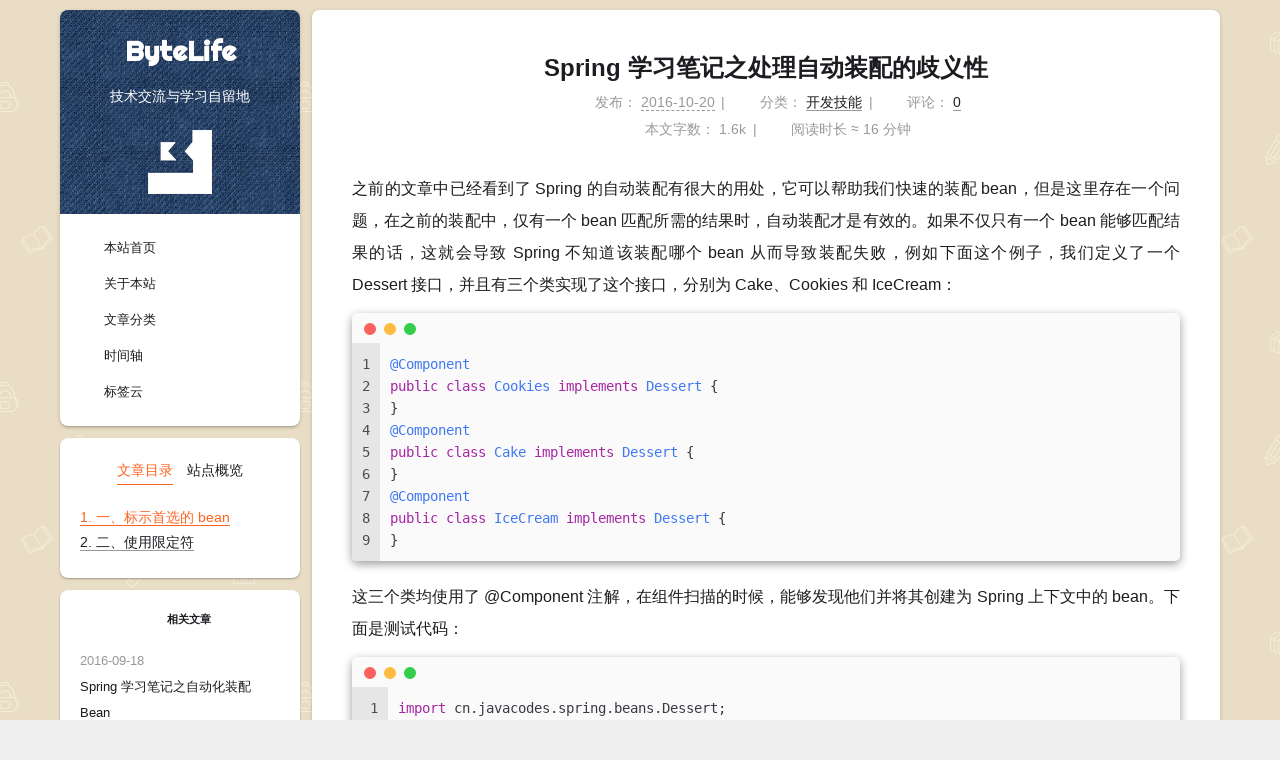

--- FILE ---
content_type: text/html
request_url: https://www.bytelife.net/articles/22338.html
body_size: 11692
content:
<!DOCTYPE html>
<html lang="zh-CN">
<head>
  <meta charset="UTF-8">
<meta name="viewport" content="width=device-width">
<meta name="theme-color" content="#222" media="(prefers-color-scheme: light)">
<meta name="theme-color" content="#222" media="(prefers-color-scheme: dark)"><meta name="generator" content="Hexo 8.1.1">
<link rel="preconnect" href="https://fonts.googleapis.com" crossorigin>
<link rel="preconnect" href="https://cdn.jsdelivr.net" crossorigin>
<link rel="preconnect" href="https://cdnjs.cloudflare.com" crossorigin>
  <link rel="apple-touch-icon" sizes="180x180" href="https://cdn.jsdelivr.net/gh/huzhanfei/blog-assets/images/apple-touch-icon.png">
  <link rel="icon" type="image/png" sizes="32x32" href="https://cdn.jsdelivr.net/gh/huzhanfei/blog-assets/images/favicon-32x32.png">
  <link rel="icon" type="image/png" sizes="16x16" href="https://cdn.jsdelivr.net/gh/huzhanfei/blog-assets/images/favicon-16x16.png">
  <link rel="mask-icon" href="https://cdn.jsdelivr.net/gh/huzhanfei/blog-assets/images/safari-pinned-tab.svg" color="#222">
  <meta name="google-site-verification" content="pPhAaSpsHBD_mdvUQoLZQesP-ni5E4d0T2qnxz-SmnI">
  <meta name="msvalidate.01" content="4502D0D83E226A5ED754C3EEAAE4AB03">
  <meta name="yandex-verification" content="2453b777d5be12ab">
  <meta name="baidu-site-verification" content="code-3cltzkt0vc">

<link rel="stylesheet" href="https://cdn.jsdelivr.net/gh/huzhanfei/blog-assets/css/main.css">

<link rel="stylesheet" href="https://fonts.googleapis.com/css2?family=Righteous:ital,wght@0,300;0,400;0,700;1,300;1,400;1,700&display=swap&subset=latin,latin-ext">

<link rel="stylesheet" href="https://cdnjs.cloudflare.com/ajax/libs/font-awesome/7.0.0/css/all.min.css" integrity="sha256-VHqXKFhhMxcpubYf9xiWdCiojEbY9NexQ4jh8AxbvcM=" crossorigin="anonymous">
  <link rel="stylesheet" href="https://cdnjs.cloudflare.com/ajax/libs/animate.css/3.1.1/animate.min.css" integrity="sha256-PR7ttpcvz8qrF57fur/yAx1qXMFJeJFiA6pSzWi0OIE=" crossorigin="anonymous">
  <link rel="stylesheet" href="https://cdnjs.cloudflare.com/ajax/libs/fancyapps-ui/5.0.31/fancybox/fancybox.css" integrity="sha256-gkQVf8UKZgQ0HyuxL/VnacadJ+D2Kox2TCEBuNQg5+w=" crossorigin="anonymous">

<script class="next-config" data-name="main" type="application/json">{"hostname":"www.bytelife.net","root":"/","images":"https://cdn.jsdelivr.net/gh/huzhanfei/blog-assets/images","scheme":"Gemini","darkmode":true,"version":"8.26.0","exturl":true,"sidebar":{"position":"left","width_expanded":320,"width_dual_column":240,"display":"post","padding":18,"offset":12},"hljswrap":true,"codeblock":{"theme":{"light":"atom-one-light","dark":"atom-one-dark"},"prism":{"light":"prism-tomorrow","dark":"prism-tomorrow"},"copy_button":{"enable":true,"style":"mac"},"fold":{"enable":false,"height":500},"language":false},"bookmark":{"enable":false,"color":"#222","save":"auto"},"mediumzoom":false,"lazyload":false,"pangu":false,"comments":{"style":"tabs","active":null,"storage":true,"lazyload":false,"nav":null},"stickytabs":false,"motion":{"enable":true,"async":false,"duration":200,"transition":{"menu_item":"fadeInDown","post_block":"fadeIn","post_header":"fadeInDown","post_body":"fadeInDown","coll_header":"fadeInLeft","sidebar":"fadeInUp"}},"prism":false,"i18n":{"placeholder":"搜索...","empty":"没有找到任何搜索结果：${query}","hits_time":"找到 ${hits} 个搜索结果（用时 ${time} 毫秒）","hits":"找到 ${hits} 个搜索结果"}}</script><script src="https://cdn.jsdelivr.net/gh/huzhanfei/blog-assets/js/config.js" defer></script>

    <meta name="description" content="之前的文章中已经看到了 Spring 的自动装配有很大的用处，它可以帮助我们快速的装配 bean，但是这里存在一个问题，在之前的装配中，仅有一个 bean 匹配所需的结果时，自动装配才是有效的。如果不仅只有一个 bean 能够匹配结果的话，这就会导致 Spring 不知道该装配哪个 bean 从而导致装配失败，例如下面这个例子，我们定义了一个 Dessert 接口，并且有三个类实现了这个接口，分别">
<meta property="og:type" content="article">
<meta property="og:title" content="Spring 学习笔记之处理自动装配的歧义性">
<meta property="og:url" content="https://www.bytelife.net/articles/22338.html">
<meta property="og:site_name" content="ByteLife">
<meta property="og:description" content="之前的文章中已经看到了 Spring 的自动装配有很大的用处，它可以帮助我们快速的装配 bean，但是这里存在一个问题，在之前的装配中，仅有一个 bean 匹配所需的结果时，自动装配才是有效的。如果不仅只有一个 bean 能够匹配结果的话，这就会导致 Spring 不知道该装配哪个 bean 从而导致装配失败，例如下面这个例子，我们定义了一个 Dessert 接口，并且有三个类实现了这个接口，分别">
<meta property="og:locale" content="zh_CN">
<meta property="article:published_time" content="2016-10-20T09:23:41.000Z">
<meta property="article:modified_time" content="2016-10-20T09:23:41.000Z">
<meta property="article:author" content="Jeffrey">
<meta property="article:tag" content="Java">
<meta property="article:tag" content="Spring">
<meta name="twitter:card" content="summary">


<link rel="canonical" href="https://www.bytelife.net/articles/22338.html">


<script class="next-config" data-name="page" type="application/json">{"sidebar":"","isHome":false,"isPost":true,"lang":"zh-CN","comments":true,"permalink":"https://www.bytelife.net/articles/22338.html","path":"articles/22338.html","title":"Spring 学习笔记之处理自动装配的歧义性"}</script>

<script class="next-config" data-name="calendar" type="application/json">""</script>
<title>Spring 学习笔记之处理自动装配的歧义性 | ByteLife</title>
  
    <script async src="https://www.googletagmanager.com/gtag/js?id=UA-190433082-1"></script>
  <script class="next-config" data-name="google_analytics" type="application/json">{"tracking_id":"UA-190433082-1","only_pageview":false,"measure_protocol_api_secret":null}</script>
  <script src="https://cdn.jsdelivr.net/gh/huzhanfei/blog-assets/js/third-party/analytics/google-analytics.js" defer></script>

  <script src="https://cdn.jsdelivr.net/gh/huzhanfei/blog-assets/js/third-party/analytics/baidu-analytics.js" defer></script>
  <script async src="https://hm.baidu.com/hm.js?ac759e323761a6cf4dc954a77df30b81"></script>







  
  <script src="https://cdnjs.cloudflare.com/ajax/libs/animejs/3.2.1/anime.min.js" integrity="sha256-XL2inqUJaslATFnHdJOi9GfQ60on8Wx1C2H8DYiN1xY=" crossorigin="anonymous" defer></script>
  <script src="https://cdnjs.cloudflare.com/ajax/libs/next-theme-pjax/0.6.0/pjax.min.js" integrity="sha256-vxLn1tSKWD4dqbMRyv940UYw4sXgMtYcK6reefzZrao=" crossorigin="anonymous" defer></script>
  <script src="https://cdnjs.cloudflare.com/ajax/libs/fancyapps-ui/5.0.31/fancybox/fancybox.umd.js" integrity="sha256-a+H7FYzJv6oU2hfsfDGM2Ohw/cR9v+hPfxHCLdmCrE8=" crossorigin="anonymous" defer></script>
<script src="https://cdn.jsdelivr.net/gh/huzhanfei/blog-assets/js/utils.js" defer></script><script src="https://cdn.jsdelivr.net/gh/huzhanfei/blog-assets/js/motion.js" defer></script><script src="https://cdn.jsdelivr.net/gh/huzhanfei/blog-assets/js/sidebar.js" defer></script><script src="https://cdn.jsdelivr.net/gh/huzhanfei/blog-assets/js/next-boot.js" defer></script><script src="https://cdn.jsdelivr.net/gh/huzhanfei/blog-assets/js/pjax.js" defer></script>

  



  <script src="https://cdn.jsdelivr.net/gh/huzhanfei/blog-assets/js/third-party/fancybox.js" defer></script>



  




  

  <script class="next-config" data-name="enableMath" type="application/json">false</script><link rel="stylesheet" href="https://cdnjs.cloudflare.com/ajax/libs/KaTeX/0.16.9/katex.min.css" integrity="sha256-UF1fgpAiu3tPJN/uCqEUHNe7pnr+QR0SQDNfgglgtcM=" crossorigin="anonymous">


  <script src="https://cdnjs.cloudflare.com/ajax/libs/quicklink/3.0.1/quicklink.umd.js" integrity="sha256-44BednzIpUeQJcY8qtLyarFu0UCCTbgmWOvaoehiFQQ=" crossorigin="anonymous" defer></script>
  <script class="next-config" data-name="quicklink" type="application/json">{"enable":true,"home":false,"archive":false,"delay":true,"timeout":3000,"priority":true,"url":"https://www.bytelife.net/articles/22338.html"}</script>
  <script src="https://cdn.jsdelivr.net/gh/huzhanfei/blog-assets/js/third-party/quicklink.js" defer></script>
<link rel="dns-prefetch" href="https://waline.bytelife.net">
<meta name="keywords" content="java,spring,springboot,bean,框架,ioc,di,自动装配,歧义性,Primary,Qualifier,限定符,注解,ByteLife,Jeffrey" />


<script type="text/javascript">
window.addEventListener('load', () => {
	console.log(`\n%cByteLife%cJeffrey @huzhanfei%c\n`, 'padding: 8px; background: #3f5973; font-weight: bold; font-size: large; color: white;', 'padding: 8px; background: #649ab6; font-size: large; color: #eee;','');
	console.log(`页面加载完毕消耗了${Math.round(performance.now() * 100) / 100}ms`);
});
</script>

<script data-pjax>
(function() {
    var el = document.createElement("script");
    el.src = "https://sf1-scmcdn-tos.pstatp.com/goofy/ttzz/push.js?f1c5d0c67c12eed77cb802aa02726851ef3ebdf3a7db6b0aa0bd5f927d3018d4059266b591bbec46857a16352461582a5eef3f18a6919b415e533ce545a239922b8d7c8c6655c9b00211740aa8a98e2e";
    el.id = "ttzz";
    var s = document.getElementsByTagName("script")[0];
    s.parentNode.insertBefore(el, s);
})(window)
</script>

<script data-pjax>
(function() {
    var bp = document.createElement('script');
    var curProtocol = window.location.protocol.split(':')[0];
    if (curProtocol === 'https') {
        bp.src = 'https://zz.bdstatic.com/linksubmit/push.js';
    } else {
        bp.src = 'http://push.zhanzhang.baidu.com/push.js';
    }
    var s = document.getElementsByTagName("script")[0];
    s.parentNode.insertBefore(bp, s);
})();
</script>

<script data-pjax>
(function(){
    var el = document.createElement("script");
    el.src = "https://cdn.jsdelivr.net/gh/huzhanfei/blog-assets/js/360-push.min.js?d182b3f28525f2db83acfaaf6e696dba";
    el.id = "sozz";
    var s = document.getElementsByTagName("script")[0];
    s.parentNode.insertBefore(el, s);
})();
</script>
  <noscript>
    <link rel="stylesheet" href="https://cdn.jsdelivr.net/gh/huzhanfei/blog-assets/css/noscript.css">
  </noscript>
<link rel="alternate" href="/atom.xml" title="ByteLife" type="application/atom+xml">
</head>

<body itemscope itemtype="http://schema.org/WebPage" class="use-motion">
  <div class="headband"></div>

  <main class="main">
    <div class="column">
      <header class="header" itemscope itemtype="http://schema.org/WPHeader"><div class="site-brand-container">
  <div class="site-nav-toggle">
    <div class="toggle" aria-label="切换导航栏" role="button">
        <span class="toggle-line"></span>
        <span class="toggle-line"></span>
        <span class="toggle-line"></span>
    </div>
  </div>

  <div class="site-meta">

    <a href="/" class="brand" rel="start">
      <i class="logo-line"></i>
      <p class="site-title">ByteLife</p>
      <i class="logo-line"></i>
    </a>
      <p class="site-subtitle" itemprop="description">技术交流与学习自留地</p>
      <img class="custom-logo-image" src="https://cdn.jsdelivr.net/gh/huzhanfei/blog-assets/images/logo-white-64x64.png" alt="ByteLife">
  </div>

  <div class="site-nav-right">
    <div class="toggle popup-trigger" aria-label="搜索" role="button">
    </div>
  </div>
</div>



<nav class="site-nav">
  <ul class="main-menu menu"><li class="menu-item menu-item-home"><a href="/" rel="section"><i class="fa fa-home fa-fw"></i>本站首页</a></li><li class="menu-item menu-item-about"><a href="/about/" rel="section"><i class="fa fa-user fa-fw"></i>关于本站</a></li><li class="menu-item menu-item-categories"><a href="/categories/" rel="section"><i class="fa fa-th fa-fw"></i>文章分类</a></li><li class="menu-item menu-item-archives"><a href="/archives/" rel="section"><i class="fa fa-archive fa-fw"></i>时间轴</a></li><li class="menu-item menu-item-tags"><a href="/tags/" rel="section"><i class="fa fa-tags fa-fw"></i>标签云</a></li>
  </ul>
</nav>




</header>
        
  
  <aside class="sidebar">

    <div class="sidebar-inner sidebar-nav-active sidebar-toc-active">
      <ul class="sidebar-nav">
        <li class="sidebar-nav-toc">
          文章目录
        </li>
        <li class="sidebar-nav-overview">
          站点概览
        </li>
      </ul>

      <div class="sidebar-panel-container">
        <!--noindex-->
        <div class="post-toc-wrap sidebar-panel">
            <div class="post-toc animated"><ol class="nav"><li class="nav-item nav-level-3"><a class="nav-link" href="#%E4%B8%80%E3%80%81%E6%A0%87%E7%A4%BA%E9%A6%96%E9%80%89%E7%9A%84bean"><span class="nav-number">1.</span> <span class="nav-text">一、标示首选的 bean</span></a></li><li class="nav-item nav-level-3"><a class="nav-link" href="#%E4%BA%8C%E3%80%81%E4%BD%BF%E7%94%A8%E9%99%90%E5%AE%9A%E7%AC%A6"><span class="nav-number">2.</span> <span class="nav-text">二、使用限定符</span></a><ol class="nav-child"><li class="nav-item nav-level-4"><a class="nav-link" href="#%EF%BC%88%E4%B8%80%EF%BC%89-Qualifier%E6%B3%A8%E8%A7%A3"><span class="nav-number">2.1.</span> <span class="nav-text">（一）@Qualifier 注解</span></a></li><li class="nav-item nav-level-4"><a class="nav-link" href="#%EF%BC%88%E4%BA%8C%EF%BC%89%E5%88%9B%E5%BB%BA%E8%87%AA%E5%AE%9A%E4%B9%89%E7%9A%84%E9%99%90%E5%AE%9A%E7%AC%A6"><span class="nav-number">2.2.</span> <span class="nav-text">（二）创建自定义的限定符</span></a></li><li class="nav-item nav-level-4"><a class="nav-link" href="#%EF%BC%88%E4%B8%89%EF%BC%89%E4%BD%BF%E7%94%A8%E8%87%AA%E5%AE%9A%E4%B9%89%E9%99%90%E5%AE%9A%E7%AC%A6%E7%9A%84%E6%B3%A8%E8%A7%A3"><span class="nav-number">2.3.</span> <span class="nav-text">（三）使用自定义限定符的注解</span></a></li></ol></li></ol></div>
        </div>
        <!--/noindex-->

        <div class="site-overview-wrap sidebar-panel">
          <div class="site-author animated" itemprop="author" itemscope itemtype="http://schema.org/Person">
    <img class="site-author-image" itemprop="image" alt="Jeffrey"
      src="https://cdn.jsdelivr.net/gh/huzhanfei/blog-assets/images/avatar.png">
  <p class="site-author-name" itemprop="name">Jeffrey</p>
  <div class="site-description" itemprop="description">专注于Java、Go、网络、网站、数码设备等技术交流与学习的个人博客</div>
</div>
<div class="site-state-wrap animated">
  <nav class="site-state">
      <div class="site-state-item site-state-posts">
        <a href="/archives/">
          <span class="site-state-item-count">46</span>
          <span class="site-state-item-name">文章</span>
        </a>
      </div>
      <div class="site-state-item site-state-categories">
          <a href="/categories/">
        <span class="site-state-item-count">3</span>
        <span class="site-state-item-name">分类</span></a>
      </div>
      <div class="site-state-item site-state-tags">
          <a href="/tags/">
        <span class="site-state-item-count">27</span>
        <span class="site-state-item-name">标签</span></a>
      </div>
  </nav>
</div>
  <div class="links-of-author animated">
      <span class="links-of-author-item">
        <span class="exturl" data-url="aHR0cHM6Ly9naXRodWIuY29tL2h1emhhbmZlaQ==" title="GitHub → https:&#x2F;&#x2F;github.com&#x2F;huzhanfei"><i class="fab fa-github fa-fw"></i></span>
      </span>
      <span class="links-of-author-item">
        <span class="exturl" data-url="bWFpbHRvOmh1emhhbmZlaUBvdXRsb29rLmNvbQ==" title="E-Mail → mailto:huzhanfei@outlook.com"><i class="fa fa-envelope fa-fw"></i></span>
      </span>
      <span class="links-of-author-item">
        <a href="/atom.xml" title="RSS → &#x2F;atom.xml" rel="noopener me"><i class="fa fa-rss fa-fw"></i></a>
      </span>
  </div>
  <div class="cc-license animated" itemprop="license">
    <span class="exturl cc-opacity" data-url="aHR0cHM6Ly9jcmVhdGl2ZWNvbW1vbnMub3JnL2xpY2Vuc2VzL2J5LW5jLXNhLzQuMC9kZWVkLnpo"><img src="https://cdnjs.cloudflare.com/ajax/libs/creativecommons-vocabulary/2020.11.3/assets/license_badges/small/by_nc_sa.svg" alt="Creative Commons"></span>
  </div>

        </div>
      </div>
    </div>

    
        <div class="pjax">
        
        <div class="sidebar-inner sidebar-post-related">
          <div class="animated">
              <div class="links-of-blogroll-title"><i class="fa fa-signs-post fa-fw"></i>
    相关文章
  </div>
  <ul class="popular-posts">
    <li class="popular-posts-item">
      <a class="popular-posts-link" href="/articles/33415.html" rel="bookmark">
        <time class="popular-posts-time">2016-09-18</time>
        <br>
      Spring 学习笔记之自动化装配 Bean
      </a>
    </li>
    <li class="popular-posts-item">
      <a class="popular-posts-link" href="/articles/61060.html" rel="bookmark">
        <time class="popular-posts-time">2016-09-06</time>
        <br>
      Spring 学习笔记之 Bean 的属性注入
      </a>
    </li>
    <li class="popular-posts-item">
      <a class="popular-posts-link" href="/articles/36596.html" rel="bookmark">
        <time class="popular-posts-time">2016-10-20</time>
        <br>
      Spring 学习笔记之通过 XML 装配 Bean 的一些细节
      </a>
    </li>
    <li class="popular-posts-item">
      <a class="popular-posts-link" href="/articles/27638.html" rel="bookmark">
        <time class="popular-posts-time">2016-09-06</time>
        <br>
      Spring 学习笔记之配置 Bean
      </a>
    </li>
  </ul>

          </div>
        </div>
        </div>
  </aside>


    </div>

    <div class="main-inner post posts-expand">


  


<div class="post-block">
  
  

  <article itemscope itemtype="http://schema.org/Article" class="post-content" lang="zh-CN">
    <link itemprop="mainEntityOfPage" href="https://www.bytelife.net/articles/22338.html">

    <span hidden itemprop="author" itemscope itemtype="http://schema.org/Person">
      <meta itemprop="image" content="https://cdn.jsdelivr.net/gh/huzhanfei/blog-assets/images/avatar.png">
      <meta itemprop="name" content="Jeffrey">
    </span>

    <span hidden itemprop="publisher" itemscope itemtype="http://schema.org/Organization">
      <meta itemprop="name" content="ByteLife">
      <meta itemprop="description" content="专注于Java、Go、网络、网站、数码设备等技术交流与学习的个人博客">
    </span>

    <span hidden itemprop="post" itemscope itemtype="http://schema.org/CreativeWork">
      <meta itemprop="name" content="Spring 学习笔记之处理自动装配的歧义性 | ByteLife">
      <meta itemprop="description" content="">
    </span>
      <header class="post-header">
        <h1 class="post-title" itemprop="name headline">
          Spring 学习笔记之处理自动装配的歧义性
        </h1>

        <div class="post-meta-container">
          <div class="post-meta">
    <span class="post-meta-item">
      <span class="post-meta-item-icon">
        <i class="far fa-calendar"></i>
      </span>
      <span class="post-meta-item-text">发布：</span>

      <time title="创建时间：2016-10-20 17:23:41" itemprop="dateCreated datePublished" datetime="2016-10-20T17:23:41+08:00">2016-10-20</time>
    </span>
    <span class="post-meta-item">
      <span class="post-meta-item-icon">
        <i class="far fa-folder"></i>
      </span>
      <span class="post-meta-item-text">分类：</span>
        <span itemprop="about" itemscope itemtype="http://schema.org/Thing">
          <a href="/categories/development/" itemprop="url" rel="index"><span itemprop="name">开发技能</span></a>
        </span>
    </span>

  
  
  <span class="post-meta-item">
    
    <span class="post-meta-item-icon">
      <i class="far fa-comment"></i>
    </span>
    <span class="post-meta-item-text">评论：</span>
  
    <a title="waline" href="/articles/22338.html#waline" itemprop="discussionUrl">
      <span class="post-comments-count waline-comment-count" data-path="/articles/22338.html" itemprop="commentCount"></span>
    </a>
  </span>
  
  
    <span class="post-meta-break"></span>
    <span class="post-meta-item" title="本文字数">
      <span class="post-meta-item-icon">
        <i class="far fa-file-word"></i>
      </span>
      <span class="post-meta-item-text">本文字数：</span>
      <span>1.6k</span>
    </span>
    <span class="post-meta-item" title="阅读时长">
      <span class="post-meta-item-icon">
        <i class="far fa-clock"></i>
      </span>
      <span class="post-meta-item-text">阅读时长 &asymp;</span>
      <span>16 分钟</span>
    </span>
</div>

        </div>
      </header>

    
    
    
    <div class="post-body" itemprop="articleBody"><p>之前的文章中已经看到了 Spring 的自动装配有很大的用处，它可以帮助我们快速的装配 bean，但是这里存在一个问题，在之前的装配中，仅有一个 bean 匹配所需的结果时，自动装配才是有效的。如果不仅只有一个 bean 能够匹配结果的话，这就会导致 Spring 不知道该装配哪个 bean 从而导致装配失败，例如下面这个例子，我们定义了一个 Dessert 接口，并且有三个类实现了这个接口，分别为 Cake、Cookies 和 IceCream：</p>
<span id="more"></span>

<figure class="highlight java"><table><tbody><tr><td class="gutter"><pre><span class="line">1</span><br><span class="line">2</span><br><span class="line">3</span><br><span class="line">4</span><br><span class="line">5</span><br><span class="line">6</span><br><span class="line">7</span><br><span class="line">8</span><br><span class="line">9</span><br></pre></td><td class="code"><pre><span class="line"><span class="meta">@Component</span></span><br><span class="line"><span class="keyword">public</span> <span class="keyword">class</span> <span class="title class_">Cookies</span> <span class="keyword">implements</span> <span class="title class_">Dessert</span> {</span><br><span class="line">}</span><br><span class="line"><span class="meta">@Component</span></span><br><span class="line"><span class="keyword">public</span> <span class="keyword">class</span> <span class="title class_">Cake</span> <span class="keyword">implements</span> <span class="title class_">Dessert</span> {</span><br><span class="line">}</span><br><span class="line"><span class="meta">@Component</span></span><br><span class="line"><span class="keyword">public</span> <span class="keyword">class</span> <span class="title class_">IceCream</span> <span class="keyword">implements</span> <span class="title class_">Dessert</span> {</span><br><span class="line">}</span><br></pre></td></tr></tbody></table></figure>


<p>这三个类均使用了 @Component 注解，在组件扫描的时候，能够发现他们并将其创建为 Spring 上下文中的 bean。下面是测试代码：</p>
<figure class="highlight java"><table><tbody><tr><td class="gutter"><pre><span class="line">1</span><br><span class="line">2</span><br><span class="line">3</span><br><span class="line">4</span><br><span class="line">5</span><br><span class="line">6</span><br><span class="line">7</span><br><span class="line">8</span><br><span class="line">9</span><br><span class="line">10</span><br><span class="line">11</span><br><span class="line">12</span><br><span class="line">13</span><br><span class="line">14</span><br><span class="line">15</span><br><span class="line">16</span><br><span class="line">17</span><br><span class="line">18</span><br><span class="line">19</span><br><span class="line">20</span><br><span class="line">21</span><br><span class="line">22</span><br><span class="line">23</span><br></pre></td><td class="code"><pre><span class="line"><span class="keyword">import</span> cn.javacodes.spring.beans.Dessert;</span><br><span class="line"><span class="keyword">import</span> cn.javacodes.spring.configuration.SpringConfig;</span><br><span class="line"><span class="keyword">import</span> org.junit.runner.RunWith;</span><br><span class="line"><span class="keyword">import</span> org.springframework.beans.factory.annotation.Autowired;</span><br><span class="line"><span class="keyword">import</span> org.springframework.test.context.ContextConfiguration;</span><br><span class="line"><span class="keyword">import</span> org.springframework.test.context.junit4.SpringJUnit4ClassRunner;</span><br><span class="line"><span class="keyword">import</span> <span class="keyword">static</span> org.junit.Assert.assertNotNull;</span><br><span class="line"><span class="comment">/**</span></span><br><span class="line"><span class="comment"> * Created by Eric on 2016/10/20.</span></span><br><span class="line"><span class="comment"> */</span></span><br><span class="line"><span class="meta">@RunWith(SpringJUnit4ClassRunner.class)</span></span><br><span class="line"><span class="meta">@ContextConfiguration(classes = SpringConfig.class)</span></span><br><span class="line"><span class="keyword">public</span> <span class="keyword">class</span> <span class="title class_">Test</span> {</span><br><span class="line">    <span class="keyword">private</span> Dessert dessert ;</span><br><span class="line">    <span class="meta">@Autowired</span></span><br><span class="line">    <span class="keyword">public</span> <span class="keyword">void</span> <span class="title function_">setDessert</span><span class="params">(Dessert dessert)</span>{</span><br><span class="line">        <span class="built_in">this</span>.dessert = dessert;</span><br><span class="line">    }</span><br><span class="line">    <span class="meta">@org</span>.junit.Test</span><br><span class="line">    <span class="keyword">public</span> <span class="keyword">void</span> <span class="title function_">test</span><span class="params">()</span>{</span><br><span class="line">        assertNotNull(dessert);</span><br><span class="line">    }</span><br><span class="line">}</span><br></pre></td></tr></tbody></table></figure>
<p>当 Spring 试图自动装配 setDessert () 中的 Dessert 参数时，它并没有唯一、无歧义的可选值。所以 Spring 会抛出一个异常：</p>
<blockquote>
<p>org.springframework.beans.factory.UnsatisfiedDependencyException: Error creating bean with name ‘Test’: Unsatisfied dependency expressed through method ‘setDessert’ parameter 0: No qualifying bean of type [cn.javacodes.spring.beans.Dessert] is defined: expected single matching bean but found 3: cake,cookies,iceCream; nested exception is org.springframework.beans.factory.NoUniqueBeanDefinitionException: No qualifying bean of type [cn.javacodes.spring.beans.Dessert] is defined: expected single matching bean but found 3: cake,cookies,iceCream</p>
</blockquote>
<p>为了解决这个问题，Spring 提供了多种解决方案，标示首选的 bean（primary）和使用限定符（qualifier）。</p>
<h3 id="一、标示首选的bean"><a href="#一、标示首选的bean" class="headerlink" title="一、标示首选的bean"></a>一、标示首选的 bean</h3><p>在声明 bean 的时候，我们可以通过将其中一个可选的 bean 设置为首选（primary） bean，这样就可以避免歧义性了，使用方式如下，例如我们想将 IceCream 作为首选 bean：</p>
<figure class="highlight java"><table><tbody><tr><td class="gutter"><pre><span class="line">1</span><br><span class="line">2</span><br><span class="line">3</span><br><span class="line">4</span><br></pre></td><td class="code"><pre><span class="line"><span class="meta">@Component</span></span><br><span class="line"><span class="meta">@Primary</span></span><br><span class="line"><span class="keyword">public</span> <span class="keyword">class</span> <span class="title class_">IceCream</span> <span class="keyword">implements</span> <span class="title class_">Dessert</span> {</span><br><span class="line">}</span><br></pre></td></tr></tbody></table></figure>
<p>当然了，你也可以在显式声明 bean 的时候将其设置为首选 bean，比如：</p>
<figure class="highlight java"><table><tbody><tr><td class="gutter"><pre><span class="line">1</span><br><span class="line">2</span><br><span class="line">3</span><br><span class="line">4</span><br><span class="line">5</span><br></pre></td><td class="code"><pre><span class="line"><span class="meta">@Bean</span></span><br><span class="line"><span class="meta">@Primary</span></span><br><span class="line"><span class="keyword">public</span> Dessert <span class="title function_">IceCream</span><span class="params">()</span>{</span><br><span class="line">    <span class="keyword">return</span> <span class="keyword">new</span> <span class="title class_">IceCream</span>();</span><br><span class="line">}</span><br></pre></td></tr></tbody></table></figure>
<p>当然，如果你喜欢使用 XML 来配置 Bean，那么其方法如下：</p>
<figure class="highlight xml"><table><tbody><tr><td class="gutter"><pre><span class="line">1</span><br><span class="line">2</span><br></pre></td><td class="code"><pre><span class="line"><span class="tag">&lt;<span class="name">bean</span> <span class="attr">id</span>=<span class="string">"iceCream"</span> <span class="attr">class</span>=<span class="string">"cn.javacodes.spring.beans.IceCream"</span></span></span><br><span class="line"><span class="tag">      <span class="attr">primary</span>=<span class="string">"true"</span> /&gt;</span></span><br></pre></td></tr></tbody></table></figure>
<p>使用哪种方式告诉 Spring 首选 bean 的效果都是一样的，不过，如果你标示了两个或更多的首选 bean，那么它就无法工作了，因为这又会带来歧义性的问题。</p>
<p>当然我们可以使用另一种更为强大的机制（限定符）来解决这个问题。</p>
<h3 id="二、使用限定符"><a href="#二、使用限定符" class="headerlink" title="二、使用限定符"></a>二、使用限定符</h3><h4 id="（一）-Qualifier注解"><a href="#（一）-Qualifier注解" class="headerlink" title="（一）@Qualifier注解"></a>（一）@Qualifier 注解</h4><p>使用 @Primary 无法将可选方案的范围限定到唯一一个无歧义的选项，它只能标示一个优先的可选选项。当首选 bean 的数量超过 1 个时，我们并没有其它的办法将其限定到唯一的选项上。</p>
<p>Spring 提供的限定符可以解决这个问题，@Qualifier 注解是使用限定符的主要方式。它可以与 @Autowired 或 @Inject 协同使用。例如，我们想确保 IceCream 注入到 setDessert (）之中：</p>
<figure class="highlight java"><table><tbody><tr><td class="gutter"><pre><span class="line">1</span><br><span class="line">2</span><br><span class="line">3</span><br><span class="line">4</span><br><span class="line">5</span><br></pre></td><td class="code"><pre><span class="line"><span class="meta">@Autowired</span></span><br><span class="line"><span class="meta">@Qualifier("iceCream")</span></span><br><span class="line"><span class="keyword">public</span> <span class="keyword">void</span> <span class="title function_">setDessert</span><span class="params">(Dessert dessert)</span>{</span><br><span class="line">    <span class="built_in">this</span>.dessert = dessert;</span><br><span class="line">}</span><br></pre></td></tr></tbody></table></figure>
<p>这是使用限定符最简单的例子了。为 @Qualifier 注解所设置的参数就是想要注入的 bean 的 ID。所有使用 @Component 注解声明的类都会创建为 bean，并且 bean 的 ID 为首字母变为小写的类名，因此这个例子中使用 iceCream 作为参数指向组件扫描时所创建的 IceCream bean。</p>
<p>实际上，更准确的讲，@Qualifier (“iceCream”) 所引用的 bean 要具有 String 类型的 “iceCream” 作为限定符。如果没有制定其他的限定符，那么所有的 bean 都会有一个默认的限定符，它的值为 bean 的 ID。因此框架会将具有 “iceCream” 限定符的 bean 注入到 setDessert () 方法中。这恰巧就是 ID 为 iceCream 的 bean。</p>
<p>基于默认的限定符看起来是很简单的，不过这里面存在一个问题，如果日后我们进行重构的时候，如果更改了 IceCream 类的类名比如更改为 Gelato 的话，那么自动创建的 bean 的 ID 就会变为 “gelato”，这就无法匹配我们之前所写的限定符了，导致自动装配失败。</p>
<p>所以在这里 setDessert () 方法上所指定的限定符与要注入的 bean 的名称是紧耦合的。对类名称的任意改动都会造成限定符失效。</p>
<h4 id="（二）创建自定义的限定符"><a href="#（二）创建自定义的限定符" class="headerlink" title="（二）创建自定义的限定符"></a>（二）创建自定义的限定符</h4><p>我们可以为 bean 设置自己的限定符，而不是依赖与将 bean ID 作为限定符。例如：</p>
<figure class="highlight java"><table><tbody><tr><td class="gutter"><pre><span class="line">1</span><br><span class="line">2</span><br><span class="line">3</span><br><span class="line">4</span><br></pre></td><td class="code"><pre><span class="line"><span class="meta">@Component</span></span><br><span class="line"><span class="meta">@Qualifier("cold")</span></span><br><span class="line"><span class="keyword">public</span> <span class="keyword">class</span> <span class="title class_">IceCream</span> <span class="keyword">implements</span> <span class="title class_">Dessert</span> {</span><br><span class="line">}</span><br></pre></td></tr></tbody></table></figure>
<p>这样就解决了之前耦合类名的问题，然后就可以在需要的地方使用这个限定符了，例如：</p>
<figure class="highlight java"><table><tbody><tr><td class="gutter"><pre><span class="line">1</span><br><span class="line">2</span><br><span class="line">3</span><br><span class="line">4</span><br><span class="line">5</span><br></pre></td><td class="code"><pre><span class="line"><span class="meta">@Autowired</span></span><br><span class="line"><span class="meta">@Qualifier("cold")</span></span><br><span class="line"><span class="keyword">public</span> <span class="keyword">void</span> <span class="title function_">setDessert</span><span class="params">(Dessert dessert)</span>{</span><br><span class="line">    <span class="built_in">this</span>.dessert = dessert;</span><br><span class="line">}</span><br></pre></td></tr></tbody></table></figure>
<p>当然，@Qualifier 注解也可以与显式装配 Bean 的 @Bean 注解组合使用，再次不做赘述。</p>
<h4 id="（三）使用自定义限定符的注解"><a href="#（三）使用自定义限定符的注解" class="headerlink" title="（三）使用自定义限定符的注解"></a>（三）使用自定义限定符的注解</h4><p>上面的例子中使用了 “cold” 作为 IceCream 的限定符，在这里 “cold” 更像是一种特性来描述这个 bean，当然，面向特性的限定符比 bean ID 更好一些，但是如果多个 bean 都具有相同的特性怎么办？</p>
<p>比如我们新加入一个类：</p>
<figure class="highlight java"><table><tbody><tr><td class="gutter"><pre><span class="line">1</span><br><span class="line">2</span><br><span class="line">3</span><br><span class="line">4</span><br></pre></td><td class="code"><pre><span class="line"><span class="meta">@Component</span></span><br><span class="line"><span class="meta">@Qualifier("cold")</span></span><br><span class="line"><span class="keyword">public</span> <span class="keyword">class</span> <span class="title class_">Popsicle</span> <span class="keyword">implements</span> <span class="title class_">Dessert</span> {</span><br><span class="line">}</span><br></pre></td></tr></tbody></table></figure>
<p>现在我们有了两个带有 “cold” 的限定符，自动装配的时候我们再次遇到了歧义性的问题，需要更多的限定符来将其可选范围缩小，现在我们可能想到的解决办法可能是类似像下面这种方式，使用多个 @Qualifier 注解：</p>
<figure class="highlight java"><table><tbody><tr><td class="gutter"><pre><span class="line">1</span><br><span class="line">2</span><br><span class="line">3</span><br><span class="line">4</span><br><span class="line">5</span><br></pre></td><td class="code"><pre><span class="line"><span class="meta">@Component</span></span><br><span class="line"><span class="meta">@Qualifier("cold")</span></span><br><span class="line"><span class="meta">@Qualifier("creamy")</span></span><br><span class="line"><span class="keyword">public</span> <span class="keyword">class</span> <span class="title class_">IceCream</span> <span class="keyword">implements</span> <span class="title class_">Dessert</span> {</span><br><span class="line">}</span><br></pre></td></tr></tbody></table></figure>
<p>但是这种方式是不行的，Java 语言不允许在同一个条目上重复出现相同类型的注解（Java 8 允许出现重复的注解，但是这个注解本身必须在定义的时候带有 @Repeatable，可是 Spring 的 @Qualifier 注解并没有在定义时加入 @Repeatable），为了解决这个问题，我们可以创建一个自定义的限定符注解，它本身需要使用 @Qualifier 注解来标注，例如：</p>
<figure class="highlight java"><table><tbody><tr><td class="gutter"><pre><span class="line">1</span><br><span class="line">2</span><br><span class="line">3</span><br><span class="line">4</span><br><span class="line">5</span><br></pre></td><td class="code"><pre><span class="line"><span class="meta">@Target({ElementType.CONSTRUCTOR,ElementType.FIELD,ElementType.METHOD,ElementType.TYPE})</span></span><br><span class="line"><span class="meta">@Retention(RetentionPolicy.RUNTIME)</span></span><br><span class="line"><span class="meta">@Qualifier</span></span><br><span class="line"><span class="keyword">public</span> <span class="meta">@interface</span> Cold {</span><br><span class="line">}</span><br></pre></td></tr></tbody></table></figure>
<p>同样你可以在创建一个 Creamy 注解来替代 @Qualifier (“creamy”)：</p>
<figure class="highlight java"><table><tbody><tr><td class="gutter"><pre><span class="line">1</span><br><span class="line">2</span><br><span class="line">3</span><br><span class="line">4</span><br><span class="line">5</span><br></pre></td><td class="code"><pre><span class="line"><span class="meta">@Target({ElementType.CONSTRUCTOR, ElementType.FIELD,ElementType.METHOD,ElementType.TYPE})</span></span><br><span class="line"><span class="meta">@Retention(RetentionPolicy.RUNTIME)</span></span><br><span class="line"><span class="meta">@Qualifier</span></span><br><span class="line"><span class="keyword">public</span> <span class="meta">@interface</span> Creamy {</span><br><span class="line">}</span><br></pre></td></tr></tbody></table></figure>
<p>同样的原理，你还可以创建类似 @Soft、@Crispy 等等其它注解。通过在定义注解的时候添加 @Qualifier，这些注解就具有了 Qualifier 的特性，他们本身世界上就是一个限定符。现在我们重新编辑一下 IceCream：</p>
<figure class="highlight java"><table><tbody><tr><td class="gutter"><pre><span class="line">1</span><br><span class="line">2</span><br><span class="line">3</span><br><span class="line">4</span><br><span class="line">5</span><br></pre></td><td class="code"><pre><span class="line"><span class="meta">@Component</span></span><br><span class="line"><span class="meta">@Cold</span></span><br><span class="line"><span class="meta">@Creamy</span></span><br><span class="line"><span class="keyword">public</span> <span class="keyword">class</span> <span class="title class_">IceCream</span> <span class="keyword">implements</span> <span class="title class_">Dessert</span> {</span><br><span class="line">}</span><br></pre></td></tr></tbody></table></figure>
<p>类似的，Popsicle 类可以添加 @Cold、@Fruity 注解：</p>
<figure class="highlight java"><table><tbody><tr><td class="gutter"><pre><span class="line">1</span><br><span class="line">2</span><br><span class="line">3</span><br><span class="line">4</span><br><span class="line">5</span><br></pre></td><td class="code"><pre><span class="line"><span class="meta">@Component</span></span><br><span class="line"><span class="meta">@Fruity</span></span><br><span class="line"><span class="meta">@Cold</span></span><br><span class="line"><span class="keyword">public</span> <span class="keyword">class</span> <span class="title class_">Popsicle</span> <span class="keyword">implements</span> <span class="title class_">Dessert</span> {</span><br><span class="line">}</span><br></pre></td></tr></tbody></table></figure>
<p>最终，在注入点，我们使用必要的限定符注解进行任意组合即可：</p>
<figure class="highlight java"><table><tbody><tr><td class="gutter"><pre><span class="line">1</span><br><span class="line">2</span><br><span class="line">3</span><br><span class="line">4</span><br><span class="line">5</span><br><span class="line">6</span><br></pre></td><td class="code"><pre><span class="line"><span class="meta">@Autowired</span></span><br><span class="line"><span class="meta">@Cold</span></span><br><span class="line"><span class="meta">@Creamy</span></span><br><span class="line"><span class="keyword">public</span> <span class="keyword">void</span> <span class="title function_">setDessert</span><span class="params">(Dessert dessert)</span>{</span><br><span class="line">    <span class="built_in">this</span>.dessert = dessert;</span><br><span class="line">}</span><br></pre></td></tr></tbody></table></figure>
<p>这样我们就可以随心所欲的使用自定义限定符注解来缩小匹配范围啦！当然，还是希望 Spring 可以尽快在新的版本中将 @Qualifier 注解中加入 @Repeatable 注解，这样就不用这么麻烦了（我估计要很久，因为 Spring 还需要保证在相对旧的 Java 版本上做兼容，Java 8 的这一特性估计不会这么快被支持的）！</p>

    </div>

    
    
    

    <footer class="post-footer">
          

<div class="post-copyright">
<ul>
  <li class="post-copyright-author">
      <strong>本文作者： </strong>Jeffrey
  </li>
  <li class="post-copyright-link">
      <strong>本文链接：</strong>
      <a href="https://www.bytelife.net/articles/22338.html" title="Spring 学习笔记之处理自动装配的歧义性">https://www.bytelife.net/articles/22338.html</a>
  </li>
  <li class="post-copyright-license">
      <strong>版权声明： </strong>本博客所有文章除特别声明外，均采用 <span class="exturl" data-url="aHR0cHM6Ly9jcmVhdGl2ZWNvbW1vbnMub3JnL2xpY2Vuc2VzL2J5LW5jLXNhLzQuMC9kZWVkLnpo"><i class="fab fa-fw fa-creative-commons"></i>BY-NC-SA</span> 许可协议。转载请注明出处！
  </li>
</ul>
</div>

          <div class="post-tags">
              <a href="/tags/Java/" rel="tag"><i class="fa fa-tag"></i> Java</a>
              <a href="/tags/Spring/" rel="tag"><i class="fa fa-tag"></i> Spring</a>
          </div>

        

          <div class="post-nav">
            <div class="post-nav-item">
                <a href="/articles/36596.html" rel="prev" title="Spring 学习笔记之通过 XML 装配 Bean 的一些细节">
                  <i class="fa fa-angle-left"></i> Spring 学习笔记之通过 XML 装配 Bean 的一些细节
                </a>
            </div>
            <div class="post-nav-item">
                <a href="/articles/8890.html" rel="next" title="Spring 学习笔记之 Bean 的作用域">
                  Spring 学习笔记之 Bean 的作用域 <i class="fa fa-angle-right"></i>
                </a>
            </div>
          </div>
    </footer>
  </article>
</div>






    <div class="comments" id="waline"></div>
</div>
  </main>

  <footer class="footer">
    <div class="footer-inner">

  <div class="beian"><span class="exturl" data-url="aHR0cHM6Ly9iZWlhbi5taWl0Lmdvdi5jbg==">粤ICP备20059294号 </span>
      <img src="https://cdn.jsdelivr.net/gh/huzhanfei/blog-assets/images/beian.png" alt=""><span class="exturl" data-url="aHR0cHM6Ly9iZWlhbi5tcHMuZ292LmNuLyMvcXVlcnkvd2ViU2VhcmNoP2NvZGU9NDQwMzA1MDIwMDU3MzU=">粤公⽹安备44030502005735号 </span>
  </div>
  <div class="copyright">
    &copy; 2015 – 
    <span itemprop="copyrightYear">2025</span>
    <span class="with-love">
      <i class="fa fa-heart"></i>
    </span>
    <span class="author" itemprop="copyrightHolder">bytelife.net</span>
  </div>
<div class="wordcount">
  <span class="post-meta-item">
    <span class="post-meta-item-icon">
      <i class="fa fa-chart-line"></i>
    </span>
      <span>站点总字数：</span>
    <span title="站点总字数">78k</span>
  </span>
  <span class="post-meta-item">
    <span class="post-meta-item-icon">
      <i class="fa fa-coffee"></i>
    </span>
      <span>站点阅读时长 &asymp;</span>
    <span title="站点阅读时长">13:04</span>
  </span>
</div>

    </div>
  </footer>

  
  <div class="toggle sidebar-toggle" role="button">
    <span class="toggle-line"></span>
    <span class="toggle-line"></span>
    <span class="toggle-line"></span>
  </div>
  <div class="sidebar-dimmer"></div>
  <div class="back-to-top" role="button" aria-label="返回顶部">
    <i class="fa fa-arrow-up fa-lg"></i>
    <span>0%</span>
  </div>
  <div class="reading-progress-bar"></div>

<noscript>
  <div class="noscript-warning">Theme NexT works best with JavaScript enabled</div>
</noscript>
<script class="next-config" data-name="waline" type="application/json">{"lang":"zh-CN","enable":true,"serverURL":"https://waline.bytelife.net","cssUrl":"https://unpkg.com/@waline/client@v3/dist/waline.css","commentCount":true,"pageview":false,"locale":{"placeholder":"填写昵称、邮箱即可留下你的观点与想法，邮件通知新回复（至少10字，评论审核通过后展示）。"},"pageSize":10,"visitor":false,"libUrl":"https://unpkg.com/@waline/client@v3/dist/waline.umd.js","emoji":["https://unpkg.com/@waline/emojis@1.0.1/weibo","https://unpkg.com/@waline/emojis@1.0.1/alus","https://unpkg.com/@waline/emojis@1.0.1/bilibili","https://unpkg.com/@waline/emojis@1.0.1/qq","https://unpkg.com/@waline/emojis@1.0.1/tieba","https://unpkg.com/@waline/emojis@1.0.1/tw-emoji"],"meta":["nick","mail","link"],"requiredMeta":["nick","mail"],"wordLimit":10,"el":"#waline","comment":true,"path":"/articles/22338.html"}</script>
<link rel="stylesheet" href="https://unpkg.com/@waline/client@v3/dist/waline.css">
<script>
document.addEventListener('page:loaded', () => {
  NexT.utils.loadComments(CONFIG.waline.el).then(() =>
    NexT.utils.getScript(CONFIG.waline.libUrl, { condition: window.Waline })
  ).then(() => 
    Waline.init(Object.assign({}, CONFIG.waline,{ el: document.querySelector(CONFIG.waline.el) }))
  );
});
</script>

</body>
</html>


--- FILE ---
content_type: text/html
request_url: https://www.bytelife.net/
body_size: 10491
content:
<!DOCTYPE html>
<html lang="zh-CN">
<head>
  <meta charset="UTF-8">
<meta name="viewport" content="width=device-width">
<meta name="theme-color" content="#222" media="(prefers-color-scheme: light)">
<meta name="theme-color" content="#222" media="(prefers-color-scheme: dark)"><meta name="generator" content="Hexo 8.1.1">
<link rel="preconnect" href="https://fonts.googleapis.com" crossorigin>
<link rel="preconnect" href="https://cdn.jsdelivr.net" crossorigin>
<link rel="preconnect" href="https://cdnjs.cloudflare.com" crossorigin>
  <link rel="apple-touch-icon" sizes="180x180" href="https://cdn.jsdelivr.net/gh/huzhanfei/blog-assets/images/apple-touch-icon.png">
  <link rel="icon" type="image/png" sizes="32x32" href="https://cdn.jsdelivr.net/gh/huzhanfei/blog-assets/images/favicon-32x32.png">
  <link rel="icon" type="image/png" sizes="16x16" href="https://cdn.jsdelivr.net/gh/huzhanfei/blog-assets/images/favicon-16x16.png">
  <link rel="mask-icon" href="https://cdn.jsdelivr.net/gh/huzhanfei/blog-assets/images/safari-pinned-tab.svg" color="#222">
  <meta name="google-site-verification" content="pPhAaSpsHBD_mdvUQoLZQesP-ni5E4d0T2qnxz-SmnI">
  <meta name="msvalidate.01" content="4502D0D83E226A5ED754C3EEAAE4AB03">
  <meta name="yandex-verification" content="2453b777d5be12ab">
  <meta name="baidu-site-verification" content="code-3cltzkt0vc">

<link rel="stylesheet" href="https://cdn.jsdelivr.net/gh/huzhanfei/blog-assets/css/main.css">

<link rel="stylesheet" href="https://fonts.googleapis.com/css2?family=Righteous:ital,wght@0,300;0,400;0,700;1,300;1,400;1,700&display=swap&subset=latin,latin-ext">

<link rel="stylesheet" href="https://cdnjs.cloudflare.com/ajax/libs/font-awesome/7.0.0/css/all.min.css" integrity="sha256-VHqXKFhhMxcpubYf9xiWdCiojEbY9NexQ4jh8AxbvcM=" crossorigin="anonymous">
  <link rel="stylesheet" href="https://cdnjs.cloudflare.com/ajax/libs/animate.css/3.1.1/animate.min.css" integrity="sha256-PR7ttpcvz8qrF57fur/yAx1qXMFJeJFiA6pSzWi0OIE=" crossorigin="anonymous">
  <link rel="stylesheet" href="https://cdnjs.cloudflare.com/ajax/libs/fancyapps-ui/5.0.31/fancybox/fancybox.css" integrity="sha256-gkQVf8UKZgQ0HyuxL/VnacadJ+D2Kox2TCEBuNQg5+w=" crossorigin="anonymous">

<script class="next-config" data-name="main" type="application/json">{"hostname":"www.bytelife.net","root":"/","images":"https://cdn.jsdelivr.net/gh/huzhanfei/blog-assets/images","scheme":"Gemini","darkmode":true,"version":"8.26.0","exturl":true,"sidebar":{"position":"left","width_expanded":320,"width_dual_column":240,"display":"post","padding":18,"offset":12},"hljswrap":true,"codeblock":{"theme":{"light":"atom-one-light","dark":"atom-one-dark"},"prism":{"light":"prism-tomorrow","dark":"prism-tomorrow"},"copy_button":{"enable":true,"style":"mac"},"fold":{"enable":false,"height":500},"language":false},"bookmark":{"enable":false,"color":"#222","save":"auto"},"mediumzoom":false,"lazyload":false,"pangu":false,"comments":{"style":"tabs","active":null,"storage":true,"lazyload":false,"nav":null},"stickytabs":false,"motion":{"enable":true,"async":false,"duration":200,"transition":{"menu_item":"fadeInDown","post_block":"fadeIn","post_header":"fadeInDown","post_body":"fadeInDown","coll_header":"fadeInLeft","sidebar":"fadeInUp"}},"prism":false,"i18n":{"placeholder":"搜索...","empty":"没有找到任何搜索结果：${query}","hits_time":"找到 ${hits} 个搜索结果（用时 ${time} 毫秒）","hits":"找到 ${hits} 个搜索结果"}}</script><script src="https://cdn.jsdelivr.net/gh/huzhanfei/blog-assets/js/config.js" defer></script>

    <meta name="description" content="专注于Java、Go、网络、网站、数码设备等技术交流与学习的个人博客">
<meta property="og:type" content="website">
<meta property="og:title" content="ByteLife">
<meta property="og:url" content="https://www.bytelife.net/index.html">
<meta property="og:site_name" content="ByteLife">
<meta property="og:description" content="专注于Java、Go、网络、网站、数码设备等技术交流与学习的个人博客">
<meta property="og:locale" content="zh_CN">
<meta property="article:author" content="Jeffrey">
<meta property="article:tag" content="java,java博客,bytelife,字节人生,编程人生,技术博客,技术分享,源码,spring,go,golang,博客,jeffrey,编程,hexo">
<meta name="twitter:card" content="summary">


<link rel="canonical" href="https://www.bytelife.net/">


<script class="next-config" data-name="page" type="application/json">{"sidebar":"","isHome":true,"isPost":false,"lang":"zh-CN","comments":"","permalink":"","path":"index.html","title":""}</script>

<script class="next-config" data-name="calendar" type="application/json">""</script>
<title>ByteLife - 技术交流与学习自留地</title>
  
    <script async src="https://www.googletagmanager.com/gtag/js?id=UA-190433082-1"></script>
  <script class="next-config" data-name="google_analytics" type="application/json">{"tracking_id":"UA-190433082-1","only_pageview":false,"measure_protocol_api_secret":null}</script>
  <script src="https://cdn.jsdelivr.net/gh/huzhanfei/blog-assets/js/third-party/analytics/google-analytics.js" defer></script>

  <script src="https://cdn.jsdelivr.net/gh/huzhanfei/blog-assets/js/third-party/analytics/baidu-analytics.js" defer></script>
  <script async src="https://hm.baidu.com/hm.js?ac759e323761a6cf4dc954a77df30b81"></script>







  
  <script src="https://cdnjs.cloudflare.com/ajax/libs/animejs/3.2.1/anime.min.js" integrity="sha256-XL2inqUJaslATFnHdJOi9GfQ60on8Wx1C2H8DYiN1xY=" crossorigin="anonymous" defer></script>
  <script src="https://cdnjs.cloudflare.com/ajax/libs/next-theme-pjax/0.6.0/pjax.min.js" integrity="sha256-vxLn1tSKWD4dqbMRyv940UYw4sXgMtYcK6reefzZrao=" crossorigin="anonymous" defer></script>
  <script src="https://cdnjs.cloudflare.com/ajax/libs/fancyapps-ui/5.0.31/fancybox/fancybox.umd.js" integrity="sha256-a+H7FYzJv6oU2hfsfDGM2Ohw/cR9v+hPfxHCLdmCrE8=" crossorigin="anonymous" defer></script>
<script src="https://cdn.jsdelivr.net/gh/huzhanfei/blog-assets/js/utils.js" defer></script><script src="https://cdn.jsdelivr.net/gh/huzhanfei/blog-assets/js/motion.js" defer></script><script src="https://cdn.jsdelivr.net/gh/huzhanfei/blog-assets/js/sidebar.js" defer></script><script src="https://cdn.jsdelivr.net/gh/huzhanfei/blog-assets/js/next-boot.js" defer></script><script src="https://cdn.jsdelivr.net/gh/huzhanfei/blog-assets/js/pjax.js" defer></script>

  



  <script src="https://cdn.jsdelivr.net/gh/huzhanfei/blog-assets/js/third-party/fancybox.js" defer></script>



  




  

  <script class="next-config" data-name="enableMath" type="application/json">false</script><link rel="stylesheet" href="https://cdnjs.cloudflare.com/ajax/libs/KaTeX/0.16.9/katex.min.css" integrity="sha256-UF1fgpAiu3tPJN/uCqEUHNe7pnr+QR0SQDNfgglgtcM=" crossorigin="anonymous">


  <script src="https://cdnjs.cloudflare.com/ajax/libs/quicklink/3.0.1/quicklink.umd.js" integrity="sha256-44BednzIpUeQJcY8qtLyarFu0UCCTbgmWOvaoehiFQQ=" crossorigin="anonymous" defer></script>
  <script class="next-config" data-name="quicklink" type="application/json">{"enable":false,"home":false,"archive":false,"delay":true,"timeout":3000,"priority":true,"url":"https://www.bytelife.net/"}</script>
  <script src="https://cdn.jsdelivr.net/gh/huzhanfei/blog-assets/js/third-party/quicklink.js" defer></script>
<link rel="dns-prefetch" href="https://waline.bytelife.net">
<meta name="keywords" content="java,java博客,bytelife,字节人生,编程人生,技术博客,技术分享,源码,spring,go,golang,博客,jeffrey,编程,hexo" />


<script type="text/javascript">
window.addEventListener('load', () => {
	console.log(`\n%cByteLife%cJeffrey @huzhanfei%c\n`, 'padding: 8px; background: #3f5973; font-weight: bold; font-size: large; color: white;', 'padding: 8px; background: #649ab6; font-size: large; color: #eee;','');
	console.log(`页面加载完毕消耗了${Math.round(performance.now() * 100) / 100}ms`);
});
</script>

<script data-pjax>
(function() {
    var el = document.createElement("script");
    el.src = "https://sf1-scmcdn-tos.pstatp.com/goofy/ttzz/push.js?f1c5d0c67c12eed77cb802aa02726851ef3ebdf3a7db6b0aa0bd5f927d3018d4059266b591bbec46857a16352461582a5eef3f18a6919b415e533ce545a239922b8d7c8c6655c9b00211740aa8a98e2e";
    el.id = "ttzz";
    var s = document.getElementsByTagName("script")[0];
    s.parentNode.insertBefore(el, s);
})(window)
</script>

<script data-pjax>
(function() {
    var bp = document.createElement('script');
    var curProtocol = window.location.protocol.split(':')[0];
    if (curProtocol === 'https') {
        bp.src = 'https://zz.bdstatic.com/linksubmit/push.js';
    } else {
        bp.src = 'http://push.zhanzhang.baidu.com/push.js';
    }
    var s = document.getElementsByTagName("script")[0];
    s.parentNode.insertBefore(bp, s);
})();
</script>

<script data-pjax>
(function(){
    var el = document.createElement("script");
    el.src = "https://cdn.jsdelivr.net/gh/huzhanfei/blog-assets/js/360-push.min.js?d182b3f28525f2db83acfaaf6e696dba";
    el.id = "sozz";
    var s = document.getElementsByTagName("script")[0];
    s.parentNode.insertBefore(el, s);
})();
</script>
  <noscript>
    <link rel="stylesheet" href="https://cdn.jsdelivr.net/gh/huzhanfei/blog-assets/css/noscript.css">
  </noscript>
<link rel="alternate" href="/atom.xml" title="ByteLife" type="application/atom+xml">
</head>

<body itemscope itemtype="http://schema.org/WebPage" class="use-motion">
  <div class="headband"></div>

  <main class="main">
    <div class="column">
      <header class="header" itemscope itemtype="http://schema.org/WPHeader"><div class="site-brand-container">
  <div class="site-nav-toggle">
    <div class="toggle" aria-label="切换导航栏" role="button">
        <span class="toggle-line"></span>
        <span class="toggle-line"></span>
        <span class="toggle-line"></span>
    </div>
  </div>

  <div class="site-meta">

    <a href="/" class="brand" rel="start">
      <i class="logo-line"></i>
      <h1 class="site-title">ByteLife</h1>
      <i class="logo-line"></i>
    </a>
      <p class="site-subtitle" itemprop="description">技术交流与学习自留地</p>
      <img class="custom-logo-image" src="https://cdn.jsdelivr.net/gh/huzhanfei/blog-assets/images/logo-white-64x64.png" alt="ByteLife">
  </div>

  <div class="site-nav-right">
    <div class="toggle popup-trigger" aria-label="搜索" role="button">
    </div>
  </div>
</div>



<nav class="site-nav">
  <ul class="main-menu menu"><li class="menu-item menu-item-home"><a href="/" rel="section"><i class="fa fa-home fa-fw"></i>本站首页</a></li><li class="menu-item menu-item-about"><a href="/about/" rel="section"><i class="fa fa-user fa-fw"></i>关于本站</a></li><li class="menu-item menu-item-categories"><a href="/categories/" rel="section"><i class="fa fa-th fa-fw"></i>文章分类</a></li><li class="menu-item menu-item-archives"><a href="/archives/" rel="section"><i class="fa fa-archive fa-fw"></i>时间轴</a></li><li class="menu-item menu-item-tags"><a href="/tags/" rel="section"><i class="fa fa-tags fa-fw"></i>标签云</a></li>
  </ul>
</nav>




</header>
        
  
  <aside class="sidebar">

    <div class="sidebar-inner sidebar-overview-active">
      <ul class="sidebar-nav">
        <li class="sidebar-nav-toc">
          文章目录
        </li>
        <li class="sidebar-nav-overview">
          站点概览
        </li>
      </ul>

      <div class="sidebar-panel-container">
        <!--noindex-->
        <div class="post-toc-wrap sidebar-panel">
        </div>
        <!--/noindex-->

        <div class="site-overview-wrap sidebar-panel">
          <div class="site-author animated" itemprop="author" itemscope itemtype="http://schema.org/Person">
    <img class="site-author-image" itemprop="image" alt="Jeffrey"
      src="https://cdn.jsdelivr.net/gh/huzhanfei/blog-assets/images/avatar.png">
  <p class="site-author-name" itemprop="name">Jeffrey</p>
  <div class="site-description" itemprop="description">专注于Java、Go、网络、网站、数码设备等技术交流与学习的个人博客</div>
</div>
<div class="site-state-wrap animated">
  <nav class="site-state">
      <div class="site-state-item site-state-posts">
        <a href="/archives/">
          <span class="site-state-item-count">46</span>
          <span class="site-state-item-name">文章</span>
        </a>
      </div>
      <div class="site-state-item site-state-categories">
          <a href="/categories/">
        <span class="site-state-item-count">3</span>
        <span class="site-state-item-name">分类</span></a>
      </div>
      <div class="site-state-item site-state-tags">
          <a href="/tags/">
        <span class="site-state-item-count">27</span>
        <span class="site-state-item-name">标签</span></a>
      </div>
  </nav>
</div>
  <div class="links-of-author animated">
      <span class="links-of-author-item">
        <span class="exturl" data-url="aHR0cHM6Ly9naXRodWIuY29tL2h1emhhbmZlaQ==" title="GitHub → https:&#x2F;&#x2F;github.com&#x2F;huzhanfei"><i class="fab fa-github fa-fw"></i></span>
      </span>
      <span class="links-of-author-item">
        <span class="exturl" data-url="bWFpbHRvOmh1emhhbmZlaUBvdXRsb29rLmNvbQ==" title="E-Mail → mailto:huzhanfei@outlook.com"><i class="fa fa-envelope fa-fw"></i></span>
      </span>
      <span class="links-of-author-item">
        <a href="/atom.xml" title="RSS → &#x2F;atom.xml" rel="noopener me"><i class="fa fa-rss fa-fw"></i></a>
      </span>
  </div>
  <div class="cc-license animated" itemprop="license">
    <span class="exturl cc-opacity" data-url="aHR0cHM6Ly9jcmVhdGl2ZWNvbW1vbnMub3JnL2xpY2Vuc2VzL2J5LW5jLXNhLzQuMC9kZWVkLnpo"><img src="https://cdnjs.cloudflare.com/ajax/libs/creativecommons-vocabulary/2020.11.3/assets/license_badges/small/by_nc_sa.svg" alt="Creative Commons"></span>
  </div>

        </div>
      </div>
    </div>

    
        <div class="pjax">
        </div>
  </aside>


    </div>

    <div class="main-inner index posts-expand">

    


<div class="post-block">
  
  

  <article itemscope itemtype="http://schema.org/Article" class="post-content" lang="">
    <link itemprop="mainEntityOfPage" href="https://www.bytelife.net/articles/62460.html">

    <span hidden itemprop="author" itemscope itemtype="http://schema.org/Person">
      <meta itemprop="image" content="https://cdn.jsdelivr.net/gh/huzhanfei/blog-assets/images/avatar.png">
      <meta itemprop="name" content="Jeffrey">
    </span>

    <span hidden itemprop="publisher" itemscope itemtype="http://schema.org/Organization">
      <meta itemprop="name" content="ByteLife">
      <meta itemprop="description" content="专注于Java、Go、网络、网站、数码设备等技术交流与学习的个人博客">
    </span>

    <span hidden itemprop="post" itemscope itemtype="http://schema.org/CreativeWork">
      <meta itemprop="name" content=" | ByteLife">
      <meta itemprop="description" content="">
    </span>
      <header class="post-header">
        <h2 class="post-title" itemprop="name headline">
          <a href="/articles/62460.html" class="post-title-link" itemprop="url">Kafka Rebalance 机制和选举策略总结</a>
        </h2>

        <div class="post-meta-container">
          <div class="post-meta">
    <span class="post-meta-item">
      <span class="post-meta-item-icon">
        <i class="far fa-calendar"></i>
      </span>
      <span class="post-meta-item-text">发布：</span>

      <time title="创建时间：2021-05-09 23:49:38" itemprop="dateCreated datePublished" datetime="2021-05-09T23:49:38+08:00">2021-05-09</time>
    </span>
    <span class="post-meta-item">
      <span class="post-meta-item-icon">
        <i class="far fa-calendar-check"></i>
      </span>
      <span class="post-meta-item-text">更新于</span>
      <time title="修改时间：2025-12-24 07:12:54" itemprop="dateModified" datetime="2025-12-24T07:12:54+08:00">2025-12-24</time>
    </span>
    <span class="post-meta-item">
      <span class="post-meta-item-icon">
        <i class="far fa-folder"></i>
      </span>
      <span class="post-meta-item-text">分类：</span>
        <span itemprop="about" itemscope itemtype="http://schema.org/Thing">
          <a href="/categories/development/" itemprop="url" rel="index"><span itemprop="name">开发技能</span></a>
        </span>
    </span>

  
  
  <span class="post-meta-item">
    
    <span class="post-meta-item-icon">
      <i class="far fa-comment"></i>
    </span>
    <span class="post-meta-item-text">评论：</span>
  
    <a title="waline" href="/articles/62460.html#waline" itemprop="discussionUrl">
      <span class="post-comments-count waline-comment-count" data-path="/articles/62460.html" itemprop="commentCount"></span>
    </a>
  </span>
  
  
    <span class="post-meta-break"></span>
    <span class="post-meta-item" title="本文字数">
      <span class="post-meta-item-icon">
        <i class="far fa-file-word"></i>
      </span>
      <span class="post-meta-item-text">本文字数：</span>
      <span>1.7k</span>
    </span>
    <span class="post-meta-item" title="阅读时长">
      <span class="post-meta-item-icon">
        <i class="far fa-clock"></i>
      </span>
      <span class="post-meta-item-text">阅读时长 &asymp;</span>
      <span>17 分钟</span>
    </span>
</div>

        </div>
      </header>

    
    
    
    <div class="post-body" itemprop="articleBody">
          <p>Kafka 作为大数据领域常用的消息中间件，其核心原理相对于其它消息中间件而言更为复杂，本文主要介绍 Kafka 消费者的 rebalance 机制以及 controller broker 选举机制、副本选举机制等实现原理。</p>
          <!--noindex-->
            <div class="post-button">
              <a class="btn" href="/articles/62460.html#more" rel="contents">
                阅读全文 &raquo;
              </a>
            </div>
          <!--/noindex-->
        
      
    </div>

    
    
    

    <footer class="post-footer">
        <div class="post-eof"></div>
      
    </footer>
  </article>
</div>




    


<div class="post-block">
  
  

  <article itemscope itemtype="http://schema.org/Article" class="post-content" lang="">
    <link itemprop="mainEntityOfPage" href="https://www.bytelife.net/articles/47472.html">

    <span hidden itemprop="author" itemscope itemtype="http://schema.org/Person">
      <meta itemprop="image" content="https://cdn.jsdelivr.net/gh/huzhanfei/blog-assets/images/avatar.png">
      <meta itemprop="name" content="Jeffrey">
    </span>

    <span hidden itemprop="publisher" itemscope itemtype="http://schema.org/Organization">
      <meta itemprop="name" content="ByteLife">
      <meta itemprop="description" content="专注于Java、Go、网络、网站、数码设备等技术交流与学习的个人博客">
    </span>

    <span hidden itemprop="post" itemscope itemtype="http://schema.org/CreativeWork">
      <meta itemprop="name" content=" | ByteLife">
      <meta itemprop="description" content="">
    </span>
      <header class="post-header">
        <h2 class="post-title" itemprop="name headline">
          <a href="/articles/47472.html" class="post-title-link" itemprop="url">Hexo 静态网站托管到腾讯云 COS + CDN 加速以及缓存自动刷新完美方案</a>
        </h2>

        <div class="post-meta-container">
          <div class="post-meta">
    <span class="post-meta-item">
      <span class="post-meta-item-icon">
        <i class="far fa-calendar"></i>
      </span>
      <span class="post-meta-item-text">发布：</span>

      <time title="创建时间：2021-03-24 21:34:04" itemprop="dateCreated datePublished" datetime="2021-03-24T21:34:04+08:00">2021-03-24</time>
    </span>
    <span class="post-meta-item">
      <span class="post-meta-item-icon">
        <i class="far fa-calendar-check"></i>
      </span>
      <span class="post-meta-item-text">更新于</span>
      <time title="修改时间：2025-12-24 07:12:54" itemprop="dateModified" datetime="2025-12-24T07:12:54+08:00">2025-12-24</time>
    </span>
    <span class="post-meta-item">
      <span class="post-meta-item-icon">
        <i class="far fa-folder"></i>
      </span>
      <span class="post-meta-item-text">分类：</span>
        <span itemprop="about" itemscope itemtype="http://schema.org/Thing">
          <a href="/categories/website/" itemprop="url" rel="index"><span itemprop="name">建站</span></a>
        </span>
    </span>

  
  
  <span class="post-meta-item">
    
    <span class="post-meta-item-icon">
      <i class="far fa-comment"></i>
    </span>
    <span class="post-meta-item-text">评论：</span>
  
    <a title="waline" href="/articles/47472.html#waline" itemprop="discussionUrl">
      <span class="post-comments-count waline-comment-count" data-path="/articles/47472.html" itemprop="commentCount"></span>
    </a>
  </span>
  
  
    <span class="post-meta-break"></span>
    <span class="post-meta-item" title="本文字数">
      <span class="post-meta-item-icon">
        <i class="far fa-file-word"></i>
      </span>
      <span class="post-meta-item-text">本文字数：</span>
      <span>1.2k</span>
    </span>
    <span class="post-meta-item" title="阅读时长">
      <span class="post-meta-item-icon">
        <i class="far fa-clock"></i>
      </span>
      <span class="post-meta-item-text">阅读时长 &asymp;</span>
      <span>12 分钟</span>
    </span>
</div>

        </div>
      </header>

    
    
    
    <div class="post-body" itemprop="articleBody">
          <p>近期把博客折腾到腾讯云了，对比了腾讯云和阿里云后，发现腾讯云近期 CDN 做了很多升级，对于 CDN 缓存节点的配置更加细致，另外毕竟腾讯云价格更低嘛，对个人站长更友好一些。这篇文章主要讲讲如何使用腾讯云的 COS + CDN 部署静态网站，以及使用腾讯云函数服务完美解决（对官方提供的刷新函数做了些优化）CDN 节点的缓存自动刷新问题。</p>
          <!--noindex-->
            <div class="post-button">
              <a class="btn" href="/articles/47472.html#more" rel="contents">
                阅读全文 &raquo;
              </a>
            </div>
          <!--/noindex-->
        
      
    </div>

    
    
    

    <footer class="post-footer">
        <div class="post-eof"></div>
      
    </footer>
  </article>
</div>




    


<div class="post-block">
  
  

  <article itemscope itemtype="http://schema.org/Article" class="post-content" lang="">
    <link itemprop="mainEntityOfPage" href="https://www.bytelife.net/articles/16681.html">

    <span hidden itemprop="author" itemscope itemtype="http://schema.org/Person">
      <meta itemprop="image" content="https://cdn.jsdelivr.net/gh/huzhanfei/blog-assets/images/avatar.png">
      <meta itemprop="name" content="Jeffrey">
    </span>

    <span hidden itemprop="publisher" itemscope itemtype="http://schema.org/Organization">
      <meta itemprop="name" content="ByteLife">
      <meta itemprop="description" content="专注于Java、Go、网络、网站、数码设备等技术交流与学习的个人博客">
    </span>

    <span hidden itemprop="post" itemscope itemtype="http://schema.org/CreativeWork">
      <meta itemprop="name" content=" | ByteLife">
      <meta itemprop="description" content="">
    </span>
      <header class="post-header">
        <h2 class="post-title" itemprop="name headline">
          <a href="/articles/16681.html" class="post-title-link" itemprop="url">华硕 ASUS Prime Z370M - PLUS II 黑苹果 OpenCore EFI</a>
        </h2>

        <div class="post-meta-container">
          <div class="post-meta">
    <span class="post-meta-item">
      <span class="post-meta-item-icon">
        <i class="far fa-calendar"></i>
      </span>
      <span class="post-meta-item-text">发布：</span>

      <time title="创建时间：2021-03-15 01:13:37" itemprop="dateCreated datePublished" datetime="2021-03-15T01:13:37+08:00">2021-03-15</time>
    </span>
    <span class="post-meta-item">
      <span class="post-meta-item-icon">
        <i class="far fa-folder"></i>
      </span>
      <span class="post-meta-item-text">分类：</span>
        <span itemprop="about" itemscope itemtype="http://schema.org/Thing">
          <a href="/categories/software/" itemprop="url" rel="index"><span itemprop="name">软件技巧</span></a>
        </span>
    </span>

  
  
  <span class="post-meta-item">
    
    <span class="post-meta-item-icon">
      <i class="far fa-comment"></i>
    </span>
    <span class="post-meta-item-text">评论：</span>
  
    <a title="waline" href="/articles/16681.html#waline" itemprop="discussionUrl">
      <span class="post-comments-count waline-comment-count" data-path="/articles/16681.html" itemprop="commentCount"></span>
    </a>
  </span>
  
  
    <span class="post-meta-break"></span>
    <span class="post-meta-item" title="本文字数">
      <span class="post-meta-item-icon">
        <i class="far fa-file-word"></i>
      </span>
      <span class="post-meta-item-text">本文字数：</span>
      <span>697</span>
    </span>
    <span class="post-meta-item" title="阅读时长">
      <span class="post-meta-item-icon">
        <i class="far fa-clock"></i>
      </span>
      <span class="post-meta-item-text">阅读时长 &asymp;</span>
      <span>7 分钟</span>
    </span>
</div>

        </div>
      </header>

    
    
    
    <div class="post-body" itemprop="articleBody">
          <div class="note warning"><p>本文章内容仅为展示使用，不保证内容更新，最新版本 EFI 文件请前往我的 GitHub 仓库：<span class="exturl" data-url="aHR0cHM6Ly9naXRodWIuY29tL2h1emhhbmZlaS9BU1VTLVBSSU1FLVozNzBNLVBMVVMtSUktT1BFTkNPUkUtRUZJ">https://github.com/huzhanfei/ASUS-PRIME-Z370M-PLUS-II-OPENCORE-EFI<i class="fa fa-external-link-alt"></i></span></p>
</div>

<p>华硕 ASUS Prime Z370M - PLUS II 黑苹果 Hackintosh OpenCore EFI 文件，支持核显 + 独显共同硬解，<span class="exturl" data-url="aHR0cHM6Ly9naXRodWIuY29tL2FjaWRhbnRoZXJhL09wZW5Db3JlUGtn">OpenCore<i class="fa fa-external-link-alt"></i></span>版本：0.6.7</p>
          <!--noindex-->
            <div class="post-button">
              <a class="btn" href="/articles/16681.html#more" rel="contents">
                阅读全文 &raquo;
              </a>
            </div>
          <!--/noindex-->
        
      
    </div>

    
    
    

    <footer class="post-footer">
        <div class="post-eof"></div>
      
    </footer>
  </article>
</div>




    


<div class="post-block">
  
  

  <article itemscope itemtype="http://schema.org/Article" class="post-content" lang="">
    <link itemprop="mainEntityOfPage" href="https://www.bytelife.net/articles/42700.html">

    <span hidden itemprop="author" itemscope itemtype="http://schema.org/Person">
      <meta itemprop="image" content="https://cdn.jsdelivr.net/gh/huzhanfei/blog-assets/images/avatar.png">
      <meta itemprop="name" content="Jeffrey">
    </span>

    <span hidden itemprop="publisher" itemscope itemtype="http://schema.org/Organization">
      <meta itemprop="name" content="ByteLife">
      <meta itemprop="description" content="专注于Java、Go、网络、网站、数码设备等技术交流与学习的个人博客">
    </span>

    <span hidden itemprop="post" itemscope itemtype="http://schema.org/CreativeWork">
      <meta itemprop="name" content=" | ByteLife">
      <meta itemprop="description" content="">
    </span>
      <header class="post-header">
        <h2 class="post-title" itemprop="name headline">
          <a href="/articles/42700.html" class="post-title-link" itemprop="url">Hibernate Validator 异常 HV000221 解决办法</a>
        </h2>

        <div class="post-meta-container">
          <div class="post-meta">
    <span class="post-meta-item">
      <span class="post-meta-item-icon">
        <i class="far fa-calendar"></i>
      </span>
      <span class="post-meta-item-text">发布：</span>

      <time title="创建时间：2021-03-14 23:10:31" itemprop="dateCreated datePublished" datetime="2021-03-14T23:10:31+08:00">2021-03-14</time>
    </span>
    <span class="post-meta-item">
      <span class="post-meta-item-icon">
        <i class="far fa-folder"></i>
      </span>
      <span class="post-meta-item-text">分类：</span>
        <span itemprop="about" itemscope itemtype="http://schema.org/Thing">
          <a href="/categories/development/" itemprop="url" rel="index"><span itemprop="name">开发技能</span></a>
        </span>
    </span>

  
  
  <span class="post-meta-item">
    
    <span class="post-meta-item-icon">
      <i class="far fa-comment"></i>
    </span>
    <span class="post-meta-item-text">评论：</span>
  
    <a title="waline" href="/articles/42700.html#waline" itemprop="discussionUrl">
      <span class="post-comments-count waline-comment-count" data-path="/articles/42700.html" itemprop="commentCount"></span>
    </a>
  </span>
  
  
    <span class="post-meta-break"></span>
    <span class="post-meta-item" title="本文字数">
      <span class="post-meta-item-icon">
        <i class="far fa-file-word"></i>
      </span>
      <span class="post-meta-item-text">本文字数：</span>
      <span>100</span>
    </span>
    <span class="post-meta-item" title="阅读时长">
      <span class="post-meta-item-icon">
        <i class="far fa-clock"></i>
      </span>
      <span class="post-meta-item-text">阅读时长 &asymp;</span>
      <span>1 分钟</span>
    </span>
</div>

        </div>
      </header>

    
    
    
    <div class="post-body" itemprop="articleBody">
          <h2 id="问题"><a href="#问题" class="headerlink" title="问题"></a>问题</h2><p>最近遇到一个问题，使用 Hibernate Validator 做参数校验时，本地环境运行无任何问题，打包上线以后报下面的异常：</p>
          <!--noindex-->
            <div class="post-button">
              <a class="btn" href="/articles/42700.html#more" rel="contents">
                阅读全文 &raquo;
              </a>
            </div>
          <!--/noindex-->
        
      
    </div>

    
    
    

    <footer class="post-footer">
        <div class="post-eof"></div>
      
    </footer>
  </article>
</div>




    


<div class="post-block">
  
  

  <article itemscope itemtype="http://schema.org/Article" class="post-content" lang="">
    <link itemprop="mainEntityOfPage" href="https://www.bytelife.net/articles/51440.html">

    <span hidden itemprop="author" itemscope itemtype="http://schema.org/Person">
      <meta itemprop="image" content="https://cdn.jsdelivr.net/gh/huzhanfei/blog-assets/images/avatar.png">
      <meta itemprop="name" content="Jeffrey">
    </span>

    <span hidden itemprop="publisher" itemscope itemtype="http://schema.org/Organization">
      <meta itemprop="name" content="ByteLife">
      <meta itemprop="description" content="专注于Java、Go、网络、网站、数码设备等技术交流与学习的个人博客">
    </span>

    <span hidden itemprop="post" itemscope itemtype="http://schema.org/CreativeWork">
      <meta itemprop="name" content=" | ByteLife">
      <meta itemprop="description" content="">
    </span>
      <header class="post-header">
        <h2 class="post-title" itemprop="name headline">
          <a href="/articles/51440.html" class="post-title-link" itemprop="url">ElasticSearch (ES) 使用 Nested 结构存储 KV 及聚合查询</a>
        </h2>

        <div class="post-meta-container">
          <div class="post-meta">
    <span class="post-meta-item">
      <span class="post-meta-item-icon">
        <i class="far fa-calendar"></i>
      </span>
      <span class="post-meta-item-text">发布：</span>
      

      <time title="创建时间：2021-03-07 04:59:20 / 修改时间：12:46:20" itemprop="dateCreated datePublished" datetime="2021-03-07T04:59:20+08:00">2021-03-07</time>
    </span>
    <span class="post-meta-item">
      <span class="post-meta-item-icon">
        <i class="far fa-folder"></i>
      </span>
      <span class="post-meta-item-text">分类：</span>
        <span itemprop="about" itemscope itemtype="http://schema.org/Thing">
          <a href="/categories/development/" itemprop="url" rel="index"><span itemprop="name">开发技能</span></a>
        </span>
    </span>

  
  
  <span class="post-meta-item">
    
    <span class="post-meta-item-icon">
      <i class="far fa-comment"></i>
    </span>
    <span class="post-meta-item-text">评论：</span>
  
    <a title="waline" href="/articles/51440.html#waline" itemprop="discussionUrl">
      <span class="post-comments-count waline-comment-count" data-path="/articles/51440.html" itemprop="commentCount"></span>
    </a>
  </span>
  
  
    <span class="post-meta-break"></span>
    <span class="post-meta-item" title="本文字数">
      <span class="post-meta-item-icon">
        <i class="far fa-file-word"></i>
      </span>
      <span class="post-meta-item-text">本文字数：</span>
      <span>1.2k</span>
    </span>
    <span class="post-meta-item" title="阅读时长">
      <span class="post-meta-item-icon">
        <i class="far fa-clock"></i>
      </span>
      <span class="post-meta-item-text">阅读时长 &asymp;</span>
      <span>12 分钟</span>
    </span>
</div>

        </div>
      </header>

    
    
    
    <div class="post-body" itemprop="articleBody">
          <p>本文将讨论如何在 ElasticSearch 中使用 nested 结构进行数据的存储、查询和聚合，并结合 K - V 场景讨论 ElasticSearch 针对 field 数量限制的解决方案。</p>
          <!--noindex-->
            <div class="post-button">
              <a class="btn" href="/articles/51440.html#more" rel="contents">
                阅读全文 &raquo;
              </a>
            </div>
          <!--/noindex-->
        
      
    </div>

    
    
    

    <footer class="post-footer">
        <div class="post-eof"></div>
      
    </footer>
  </article>
</div>




    


<div class="post-block">
  
  

  <article itemscope itemtype="http://schema.org/Article" class="post-content" lang="">
    <link itemprop="mainEntityOfPage" href="https://www.bytelife.net/articles/52761.html">

    <span hidden itemprop="author" itemscope itemtype="http://schema.org/Person">
      <meta itemprop="image" content="https://cdn.jsdelivr.net/gh/huzhanfei/blog-assets/images/avatar.png">
      <meta itemprop="name" content="Jeffrey">
    </span>

    <span hidden itemprop="publisher" itemscope itemtype="http://schema.org/Organization">
      <meta itemprop="name" content="ByteLife">
      <meta itemprop="description" content="专注于Java、Go、网络、网站、数码设备等技术交流与学习的个人博客">
    </span>

    <span hidden itemprop="post" itemscope itemtype="http://schema.org/CreativeWork">
      <meta itemprop="name" content=" | ByteLife">
      <meta itemprop="description" content="">
    </span>
      <header class="post-header">
        <h2 class="post-title" itemprop="name headline">
          <a href="/articles/52761.html" class="post-title-link" itemprop="url">Hexo 一键部署到阿里云 OSS 并设置浏览器缓存</a>
        </h2>

        <div class="post-meta-container">
          <div class="post-meta">
    <span class="post-meta-item">
      <span class="post-meta-item-icon">
        <i class="far fa-calendar"></i>
      </span>
      <span class="post-meta-item-text">发布：</span>

      <time title="创建时间：2021-02-28 03:04:36" itemprop="dateCreated datePublished" datetime="2021-02-28T03:04:36+08:00">2021-02-28</time>
    </span>
    <span class="post-meta-item">
      <span class="post-meta-item-icon">
        <i class="far fa-calendar-check"></i>
      </span>
      <span class="post-meta-item-text">更新于</span>
      <time title="修改时间：2021-03-01 02:06:20" itemprop="dateModified" datetime="2021-03-01T02:06:20+08:00">2021-03-01</time>
    </span>
    <span class="post-meta-item">
      <span class="post-meta-item-icon">
        <i class="far fa-folder"></i>
      </span>
      <span class="post-meta-item-text">分类：</span>
        <span itemprop="about" itemscope itemtype="http://schema.org/Thing">
          <a href="/categories/website/" itemprop="url" rel="index"><span itemprop="name">建站</span></a>
        </span>
    </span>

  
  
  <span class="post-meta-item">
    
    <span class="post-meta-item-icon">
      <i class="far fa-comment"></i>
    </span>
    <span class="post-meta-item-text">评论：</span>
  
    <a title="waline" href="/articles/52761.html#waline" itemprop="discussionUrl">
      <span class="post-comments-count waline-comment-count" data-path="/articles/52761.html" itemprop="commentCount"></span>
    </a>
  </span>
  
  
    <span class="post-meta-break"></span>
    <span class="post-meta-item" title="本文字数">
      <span class="post-meta-item-icon">
        <i class="far fa-file-word"></i>
      </span>
      <span class="post-meta-item-text">本文字数：</span>
      <span>1.6k</span>
    </span>
    <span class="post-meta-item" title="阅读时长">
      <span class="post-meta-item-icon">
        <i class="far fa-clock"></i>
      </span>
      <span class="post-meta-item-text">阅读时长 &asymp;</span>
      <span>16 分钟</span>
    </span>
</div>

        </div>
      </header>

    
    
    
    <div class="post-body" itemprop="articleBody">
          <p>现在用 Hexo 来搭建静态站点的人越来越多了，很多人会选择试用 Github Pages 服务来部署自己的静态站，但 Github Pages 国内访问速度实在无法接受，本文介绍一下如何一键使用阿里云 OSS 对象存储服务部署 Hexo 站点，同时解决一个浏览器缓存的坑。</p>
          <!--noindex-->
            <div class="post-button">
              <a class="btn" href="/articles/52761.html#more" rel="contents">
                阅读全文 &raquo;
              </a>
            </div>
          <!--/noindex-->
        
      
    </div>

    
    
    

    <footer class="post-footer">
        <div class="post-eof"></div>
      
    </footer>
  </article>
</div>




    


<div class="post-block">
  
  

  <article itemscope itemtype="http://schema.org/Article" class="post-content" lang="">
    <link itemprop="mainEntityOfPage" href="https://www.bytelife.net/articles/32340.html">

    <span hidden itemprop="author" itemscope itemtype="http://schema.org/Person">
      <meta itemprop="image" content="https://cdn.jsdelivr.net/gh/huzhanfei/blog-assets/images/avatar.png">
      <meta itemprop="name" content="Jeffrey">
    </span>

    <span hidden itemprop="publisher" itemscope itemtype="http://schema.org/Organization">
      <meta itemprop="name" content="ByteLife">
      <meta itemprop="description" content="专注于Java、Go、网络、网站、数码设备等技术交流与学习的个人博客">
    </span>

    <span hidden itemprop="post" itemscope itemtype="http://schema.org/CreativeWork">
      <meta itemprop="name" content=" | ByteLife">
      <meta itemprop="description" content="">
    </span>
      <header class="post-header">
        <h2 class="post-title" itemprop="name headline">
          <a href="/articles/32340.html" class="post-title-link" itemprop="url">动态规划算法问题（经典找零案例）</a>
        </h2>

        <div class="post-meta-container">
          <div class="post-meta">
    <span class="post-meta-item">
      <span class="post-meta-item-icon">
        <i class="far fa-calendar"></i>
      </span>
      <span class="post-meta-item-text">发布：</span>

      <time title="创建时间：2017-03-20 01:51:28" itemprop="dateCreated datePublished" datetime="2017-03-20T01:51:28+08:00">2017-03-20</time>
    </span>
    <span class="post-meta-item">
      <span class="post-meta-item-icon">
        <i class="far fa-folder"></i>
      </span>
      <span class="post-meta-item-text">分类：</span>
        <span itemprop="about" itemscope itemtype="http://schema.org/Thing">
          <a href="/categories/development/" itemprop="url" rel="index"><span itemprop="name">开发技能</span></a>
        </span>
    </span>

  
  
  <span class="post-meta-item">
    
    <span class="post-meta-item-icon">
      <i class="far fa-comment"></i>
    </span>
    <span class="post-meta-item-text">评论：</span>
  
    <a title="waline" href="/articles/32340.html#waline" itemprop="discussionUrl">
      <span class="post-comments-count waline-comment-count" data-path="/articles/32340.html" itemprop="commentCount"></span>
    </a>
  </span>
  
  
    <span class="post-meta-break"></span>
    <span class="post-meta-item" title="本文字数">
      <span class="post-meta-item-icon">
        <i class="far fa-file-word"></i>
      </span>
      <span class="post-meta-item-text">本文字数：</span>
      <span>2.1k</span>
    </span>
    <span class="post-meta-item" title="阅读时长">
      <span class="post-meta-item-icon">
        <i class="far fa-clock"></i>
      </span>
      <span class="post-meta-item-text">阅读时长 &asymp;</span>
      <span>21 分钟</span>
    </span>
</div>

        </div>
      </header>

    
    
    
    <div class="post-body" itemprop="articleBody">
          <p>问题： 给定数组 arr，arr 中的所有的值都为正数且不重复。每个值代表一种面值的货币，每种面值的货币可以使用任意张，再给定一个整数 aim 代表要找的钱数，求换钱有多少种方法。</p>
          <!--noindex-->
            <div class="post-button">
              <a class="btn" href="/articles/32340.html#more" rel="contents">
                阅读全文 &raquo;
              </a>
            </div>
          <!--/noindex-->
        
      
    </div>

    
    
    

    <footer class="post-footer">
        <div class="post-eof"></div>
      
    </footer>
  </article>
</div>




    


<div class="post-block">
  
  

  <article itemscope itemtype="http://schema.org/Article" class="post-content" lang="">
    <link itemprop="mainEntityOfPage" href="https://www.bytelife.net/articles/60306.html">

    <span hidden itemprop="author" itemscope itemtype="http://schema.org/Person">
      <meta itemprop="image" content="https://cdn.jsdelivr.net/gh/huzhanfei/blog-assets/images/avatar.png">
      <meta itemprop="name" content="Jeffrey">
    </span>

    <span hidden itemprop="publisher" itemscope itemtype="http://schema.org/Organization">
      <meta itemprop="name" content="ByteLife">
      <meta itemprop="description" content="专注于Java、Go、网络、网站、数码设备等技术交流与学习的个人博客">
    </span>

    <span hidden itemprop="post" itemscope itemtype="http://schema.org/CreativeWork">
      <meta itemprop="name" content=" | ByteLife">
      <meta itemprop="description" content="">
    </span>
      <header class="post-header">
        <h2 class="post-title" itemprop="name headline">
          <a href="/articles/60306.html" class="post-title-link" itemprop="url">浅析 ClassNotFoundException 与 NoClassDefFoundError</a>
        </h2>

        <div class="post-meta-container">
          <div class="post-meta">
    <span class="post-meta-item">
      <span class="post-meta-item-icon">
        <i class="far fa-calendar"></i>
      </span>
      <span class="post-meta-item-text">发布：</span>

      <time title="创建时间：2017-03-18 10:57:13" itemprop="dateCreated datePublished" datetime="2017-03-18T10:57:13+08:00">2017-03-18</time>
    </span>
    <span class="post-meta-item">
      <span class="post-meta-item-icon">
        <i class="far fa-folder"></i>
      </span>
      <span class="post-meta-item-text">分类：</span>
        <span itemprop="about" itemscope itemtype="http://schema.org/Thing">
          <a href="/categories/development/" itemprop="url" rel="index"><span itemprop="name">开发技能</span></a>
        </span>
    </span>

  
  
  <span class="post-meta-item">
    
    <span class="post-meta-item-icon">
      <i class="far fa-comment"></i>
    </span>
    <span class="post-meta-item-text">评论：</span>
  
    <a title="waline" href="/articles/60306.html#waline" itemprop="discussionUrl">
      <span class="post-comments-count waline-comment-count" data-path="/articles/60306.html" itemprop="commentCount"></span>
    </a>
  </span>
  
  
    <span class="post-meta-break"></span>
    <span class="post-meta-item" title="本文字数">
      <span class="post-meta-item-icon">
        <i class="far fa-file-word"></i>
      </span>
      <span class="post-meta-item-text">本文字数：</span>
      <span>1k</span>
    </span>
    <span class="post-meta-item" title="阅读时长">
      <span class="post-meta-item-icon">
        <i class="far fa-clock"></i>
      </span>
      <span class="post-meta-item-text">阅读时长 &asymp;</span>
      <span>10 分钟</span>
    </span>
</div>

        </div>
      </header>

    
    
    
    <div class="post-body" itemprop="articleBody">
          <p>最近接到电话面试中，面试官问我 ClassNotFoundException 与 NoClassDefFoundError 有什么样的区别，至于前者经常遇到，我还是能答上一些，至于后者，完全没遇到过啊，只好瞎编了，都忘记当时是怎么回答的。然后面试官问我他们都会出现在哪些情况，ClassNotFoundException 我还可以说出几种情况，可是后者这下不能编了，只好求饶。结果面试官还给我讲解了一下，感觉非常尴尬。 回来以后又查阅了一些相关的资料，并尝试了一下，整理分享给网友。</p>
          <!--noindex-->
            <div class="post-button">
              <a class="btn" href="/articles/60306.html#more" rel="contents">
                阅读全文 &raquo;
              </a>
            </div>
          <!--/noindex-->
        
      
    </div>

    
    
    

    <footer class="post-footer">
        <div class="post-eof"></div>
      
    </footer>
  </article>
</div>




    


<div class="post-block">
  
  

  <article itemscope itemtype="http://schema.org/Article" class="post-content" lang="">
    <link itemprop="mainEntityOfPage" href="https://www.bytelife.net/articles/11030.html">

    <span hidden itemprop="author" itemscope itemtype="http://schema.org/Person">
      <meta itemprop="image" content="https://cdn.jsdelivr.net/gh/huzhanfei/blog-assets/images/avatar.png">
      <meta itemprop="name" content="Jeffrey">
    </span>

    <span hidden itemprop="publisher" itemscope itemtype="http://schema.org/Organization">
      <meta itemprop="name" content="ByteLife">
      <meta itemprop="description" content="专注于Java、Go、网络、网站、数码设备等技术交流与学习的个人博客">
    </span>

    <span hidden itemprop="post" itemscope itemtype="http://schema.org/CreativeWork">
      <meta itemprop="name" content=" | ByteLife">
      <meta itemprop="description" content="">
    </span>
      <header class="post-header">
        <h2 class="post-title" itemprop="name headline">
          <a href="/articles/11030.html" class="post-title-link" itemprop="url">深入分析 Java 中的中文编码问题</a>
        </h2>

        <div class="post-meta-container">
          <div class="post-meta">
    <span class="post-meta-item">
      <span class="post-meta-item-icon">
        <i class="far fa-calendar"></i>
      </span>
      <span class="post-meta-item-text">发布：</span>

      <time title="创建时间：2017-03-18 10:57:13" itemprop="dateCreated datePublished" datetime="2017-03-18T10:57:13+08:00">2017-03-18</time>
    </span>
    <span class="post-meta-item">
      <span class="post-meta-item-icon">
        <i class="far fa-folder"></i>
      </span>
      <span class="post-meta-item-text">分类：</span>
        <span itemprop="about" itemscope itemtype="http://schema.org/Thing">
          <a href="/categories/development/" itemprop="url" rel="index"><span itemprop="name">开发技能</span></a>
        </span>
    </span>

  
  
  <span class="post-meta-item">
    
    <span class="post-meta-item-icon">
      <i class="far fa-comment"></i>
    </span>
    <span class="post-meta-item-text">评论：</span>
  
    <a title="waline" href="/articles/11030.html#waline" itemprop="discussionUrl">
      <span class="post-comments-count waline-comment-count" data-path="/articles/11030.html" itemprop="commentCount"></span>
    </a>
  </span>
  
  
    <span class="post-meta-break"></span>
    <span class="post-meta-item" title="本文字数">
      <span class="post-meta-item-icon">
        <i class="far fa-file-word"></i>
      </span>
      <span class="post-meta-item-text">本文字数：</span>
      <span>8.5k</span>
    </span>
    <span class="post-meta-item" title="阅读时长">
      <span class="post-meta-item-icon">
        <i class="far fa-clock"></i>
      </span>
      <span class="post-meta-item-text">阅读时长 &asymp;</span>
      <span>1:25</span>
    </span>
</div>

        </div>
      </header>

    
    
    
    <div class="post-body" itemprop="articleBody">
          <p>编码问题一直困扰着开发人员，尤其在 Java 中更加明显，因为 Java 是跨平台语言，不同平台之间编码之间的切换较多。本文将向你详细介绍 Java 中编码问题出现的根本原因，你将了解到：Java 中经常遇到的几种编码格式的区别；Java 中经常需要编码的场景；出现中文问题的原因分析；在开发 Java web 程序时可能会存在编码的几个地方，一个 HTTP 请求怎么控制编码格式？如何避免出现中文问题？</p>
          <!--noindex-->
            <div class="post-button">
              <a class="btn" href="/articles/11030.html#more" rel="contents">
                阅读全文 &raquo;
              </a>
            </div>
          <!--/noindex-->
        
      
    </div>

    
    
    

    <footer class="post-footer">
        <div class="post-eof"></div>
      
    </footer>
  </article>
</div>




    


<div class="post-block">
  
  

  <article itemscope itemtype="http://schema.org/Article" class="post-content" lang="">
    <link itemprop="mainEntityOfPage" href="https://www.bytelife.net/articles/46308.html">

    <span hidden itemprop="author" itemscope itemtype="http://schema.org/Person">
      <meta itemprop="image" content="https://cdn.jsdelivr.net/gh/huzhanfei/blog-assets/images/avatar.png">
      <meta itemprop="name" content="Jeffrey">
    </span>

    <span hidden itemprop="publisher" itemscope itemtype="http://schema.org/Organization">
      <meta itemprop="name" content="ByteLife">
      <meta itemprop="description" content="专注于Java、Go、网络、网站、数码设备等技术交流与学习的个人博客">
    </span>

    <span hidden itemprop="post" itemscope itemtype="http://schema.org/CreativeWork">
      <meta itemprop="name" content=" | ByteLife">
      <meta itemprop="description" content="">
    </span>
      <header class="post-header">
        <h2 class="post-title" itemprop="name headline">
          <a href="/articles/46308.html" class="post-title-link" itemprop="url">ThreadLocal 详解</a>
        </h2>

        <div class="post-meta-container">
          <div class="post-meta">
    <span class="post-meta-item">
      <span class="post-meta-item-icon">
        <i class="far fa-calendar"></i>
      </span>
      <span class="post-meta-item-text">发布：</span>

      <time title="创建时间：2017-03-15 23:34:01" itemprop="dateCreated datePublished" datetime="2017-03-15T23:34:01+08:00">2017-03-15</time>
    </span>
    <span class="post-meta-item">
      <span class="post-meta-item-icon">
        <i class="far fa-folder"></i>
      </span>
      <span class="post-meta-item-text">分类：</span>
        <span itemprop="about" itemscope itemtype="http://schema.org/Thing">
          <a href="/categories/development/" itemprop="url" rel="index"><span itemprop="name">开发技能</span></a>
        </span>
    </span>

  
  
  <span class="post-meta-item">
    
    <span class="post-meta-item-icon">
      <i class="far fa-comment"></i>
    </span>
    <span class="post-meta-item-text">评论：</span>
  
    <a title="waline" href="/articles/46308.html#waline" itemprop="discussionUrl">
      <span class="post-comments-count waline-comment-count" data-path="/articles/46308.html" itemprop="commentCount"></span>
    </a>
  </span>
  
  
    <span class="post-meta-break"></span>
    <span class="post-meta-item" title="本文字数">
      <span class="post-meta-item-icon">
        <i class="far fa-file-word"></i>
      </span>
      <span class="post-meta-item-text">本文字数：</span>
      <span>2.7k</span>
    </span>
    <span class="post-meta-item" title="阅读时长">
      <span class="post-meta-item-icon">
        <i class="far fa-clock"></i>
      </span>
      <span class="post-meta-item-text">阅读时长 &asymp;</span>
      <span>27 分钟</span>
    </span>
</div>

        </div>
      </header>

    
    
    
    <div class="post-body" itemprop="articleBody">
          <h2 id="ThreadLocal是什么"><a href="#ThreadLocal是什么" class="headerlink" title="ThreadLocal是什么"></a>ThreadLocal 是什么</h2><p>早在 JDK 1.2 的版本中就提供 Java.lang.ThreadLocal，ThreadLocal 为解决多线程程序的并发问题提供了一种新的思路。使用这个工具类可以很简洁地编写出优美的多线程程序。<br>当使用 ThreadLocal 维护变量时，ThreadLocal 为每个使用该变量的线程提供独立的变量副本，所以每一个线程都可以独立地改变自己的副本，而不会影响其它线程所对应的副本。<br>从线程的角度看，目标变量就象是线程的本地变量，这也是类名中 “Local” 所要表达的意思。<br>所以，在 Java 中编写线程局部变量的代码相对来说要笨拙一些，因此造成线程局部变量没有在 Java 开发者中得到很好的普及。 　　</p>
          <!--noindex-->
            <div class="post-button">
              <a class="btn" href="/articles/46308.html#more" rel="contents">
                阅读全文 &raquo;
              </a>
            </div>
          <!--/noindex-->
        
      
    </div>

    
    
    

    <footer class="post-footer">
        <div class="post-eof"></div>
      
    </footer>
  </article>
</div>




  <nav class="pagination">
    <span class="page-number current">1</span><a class="page-number" href="/page/2/">2</a><span class="space">&hellip;</span><a class="page-number" href="/page/5/">5</a><a class="extend next" rel="next" title="下一页" aria-label="下一页" href="/page/2/"><i class="fa fa-angle-right"></i></a>
  </nav>

</div>
  </main>

  <footer class="footer">
    <div class="footer-inner">

  <div class="beian"><span class="exturl" data-url="aHR0cHM6Ly9iZWlhbi5taWl0Lmdvdi5jbg==">粤ICP备20059294号 </span>
      <img src="https://cdn.jsdelivr.net/gh/huzhanfei/blog-assets/images/beian.png" alt=""><span class="exturl" data-url="aHR0cHM6Ly9iZWlhbi5tcHMuZ292LmNuLyMvcXVlcnkvd2ViU2VhcmNoP2NvZGU9NDQwMzA1MDIwMDU3MzU=">粤公⽹安备44030502005735号 </span>
  </div>
  <div class="copyright">
    &copy; 2015 – 
    <span itemprop="copyrightYear">2025</span>
    <span class="with-love">
      <i class="fa fa-heart"></i>
    </span>
    <span class="author" itemprop="copyrightHolder">bytelife.net</span>
  </div>
<div class="wordcount">
  <span class="post-meta-item">
    <span class="post-meta-item-icon">
      <i class="fa fa-chart-line"></i>
    </span>
      <span>站点总字数：</span>
    <span title="站点总字数">78k</span>
  </span>
  <span class="post-meta-item">
    <span class="post-meta-item-icon">
      <i class="fa fa-coffee"></i>
    </span>
      <span>站点阅读时长 &asymp;</span>
    <span title="站点阅读时长">13:04</span>
  </span>
</div>

    </div>
  </footer>

  
  <div class="toggle sidebar-toggle" role="button">
    <span class="toggle-line"></span>
    <span class="toggle-line"></span>
    <span class="toggle-line"></span>
  </div>
  <div class="sidebar-dimmer"></div>
  <div class="back-to-top" role="button" aria-label="返回顶部">
    <i class="fa fa-arrow-up fa-lg"></i>
    <span>0%</span>
  </div>
  <div class="reading-progress-bar"></div>

<noscript>
  <div class="noscript-warning">Theme NexT works best with JavaScript enabled</div>
</noscript>
<script class="next-config" data-name="waline" type="application/json">{"lang":"zh-CN","enable":true,"serverURL":"https://waline.bytelife.net","cssUrl":"https://unpkg.com/@waline/client@v3/dist/waline.css","commentCount":true,"pageview":false,"locale":{"placeholder":"填写昵称、邮箱即可留下你的观点与想法，邮件通知新回复（至少10字，评论审核通过后展示）。"},"pageSize":10,"visitor":false,"libUrl":"https://unpkg.com/@waline/client@v3/dist/waline.umd.js","emoji":["https://unpkg.com/@waline/emojis@1.0.1/weibo","https://unpkg.com/@waline/emojis@1.0.1/alus","https://unpkg.com/@waline/emojis@1.0.1/bilibili","https://unpkg.com/@waline/emojis@1.0.1/qq","https://unpkg.com/@waline/emojis@1.0.1/tieba","https://unpkg.com/@waline/emojis@1.0.1/tw-emoji"],"meta":["nick","mail","link"],"requiredMeta":["nick","mail"],"wordLimit":10,"el":"#waline","comment":true,"path":"/"}</script>
<link rel="stylesheet" href="https://unpkg.com/@waline/client@v3/dist/waline.css">
<script>
document.addEventListener('page:loaded', () => {
  NexT.utils.loadComments(CONFIG.waline.el).then(() =>
    NexT.utils.getScript(CONFIG.waline.libUrl, { condition: window.Waline })
  ).then(() => 
    Waline.init(Object.assign({}, CONFIG.waline,{ el: document.querySelector(CONFIG.waline.el) }))
  );
});
</script>

</body>
</html>


--- FILE ---
content_type: text/html
request_url: https://www.bytelife.net/about/
body_size: 7157
content:
<!DOCTYPE html>
<html lang="zh-CN">
<head>
  <meta charset="UTF-8">
<meta name="viewport" content="width=device-width">
<meta name="theme-color" content="#222" media="(prefers-color-scheme: light)">
<meta name="theme-color" content="#222" media="(prefers-color-scheme: dark)"><meta name="generator" content="Hexo 8.1.1">
<link rel="preconnect" href="https://fonts.googleapis.com" crossorigin>
<link rel="preconnect" href="https://cdn.jsdelivr.net" crossorigin>
<link rel="preconnect" href="https://cdnjs.cloudflare.com" crossorigin>
  <link rel="apple-touch-icon" sizes="180x180" href="https://cdn.jsdelivr.net/gh/huzhanfei/blog-assets/images/apple-touch-icon.png">
  <link rel="icon" type="image/png" sizes="32x32" href="https://cdn.jsdelivr.net/gh/huzhanfei/blog-assets/images/favicon-32x32.png">
  <link rel="icon" type="image/png" sizes="16x16" href="https://cdn.jsdelivr.net/gh/huzhanfei/blog-assets/images/favicon-16x16.png">
  <link rel="mask-icon" href="https://cdn.jsdelivr.net/gh/huzhanfei/blog-assets/images/safari-pinned-tab.svg" color="#222">
  <meta name="google-site-verification" content="pPhAaSpsHBD_mdvUQoLZQesP-ni5E4d0T2qnxz-SmnI">
  <meta name="msvalidate.01" content="4502D0D83E226A5ED754C3EEAAE4AB03">
  <meta name="yandex-verification" content="2453b777d5be12ab">
  <meta name="baidu-site-verification" content="code-3cltzkt0vc">

<link rel="stylesheet" href="https://cdn.jsdelivr.net/gh/huzhanfei/blog-assets/css/main.css">

<link rel="stylesheet" href="https://fonts.googleapis.com/css2?family=Righteous:ital,wght@0,300;0,400;0,700;1,300;1,400;1,700&display=swap&subset=latin,latin-ext">

<link rel="stylesheet" href="https://cdnjs.cloudflare.com/ajax/libs/font-awesome/7.0.0/css/all.min.css" integrity="sha256-VHqXKFhhMxcpubYf9xiWdCiojEbY9NexQ4jh8AxbvcM=" crossorigin="anonymous">
  <link rel="stylesheet" href="https://cdnjs.cloudflare.com/ajax/libs/animate.css/3.1.1/animate.min.css" integrity="sha256-PR7ttpcvz8qrF57fur/yAx1qXMFJeJFiA6pSzWi0OIE=" crossorigin="anonymous">
  <link rel="stylesheet" href="https://cdnjs.cloudflare.com/ajax/libs/fancyapps-ui/5.0.31/fancybox/fancybox.css" integrity="sha256-gkQVf8UKZgQ0HyuxL/VnacadJ+D2Kox2TCEBuNQg5+w=" crossorigin="anonymous">

<script class="next-config" data-name="main" type="application/json">{"hostname":"www.bytelife.net","root":"/","images":"https://cdn.jsdelivr.net/gh/huzhanfei/blog-assets/images","scheme":"Gemini","darkmode":true,"version":"8.26.0","exturl":true,"sidebar":{"position":"left","width_expanded":320,"width_dual_column":240,"display":"post","padding":18,"offset":12},"hljswrap":true,"codeblock":{"theme":{"light":"atom-one-light","dark":"atom-one-dark"},"prism":{"light":"prism-tomorrow","dark":"prism-tomorrow"},"copy_button":{"enable":true,"style":"mac"},"fold":{"enable":false,"height":500},"language":false},"bookmark":{"enable":false,"color":"#222","save":"auto"},"mediumzoom":false,"lazyload":false,"pangu":false,"comments":{"style":"tabs","active":null,"storage":true,"lazyload":false,"nav":null},"stickytabs":false,"motion":{"enable":true,"async":false,"duration":200,"transition":{"menu_item":"fadeInDown","post_block":"fadeIn","post_header":"fadeInDown","post_body":"fadeInDown","coll_header":"fadeInLeft","sidebar":"fadeInUp"}},"prism":false,"i18n":{"placeholder":"搜索...","empty":"没有找到任何搜索结果：${query}","hits_time":"找到 ${hits} 个搜索结果（用时 ${time} 毫秒）","hits":"找到 ${hits} 个搜索结果"}}</script><script src="https://cdn.jsdelivr.net/gh/huzhanfei/blog-assets/js/config.js" defer></script>

    <meta name="description" content="博客简介ByteLife 是一个专注于 Java、Go、网络、网站、数码设备等技术交流与学习的个人博客，欢迎来访交流，愿共同进步。  博主简介某知名互联网公司程序员，主要从事智能监控、全链路监控、日志服务、DevOps、弹性计算等领域的相关服务开发。 博客大事记 2018 年 12 月：  弃用 WordPress，转向静态博客 Hexo 启用新域名 bytelife.net   2017 年 3">
<meta property="og:type" content="website">
<meta property="og:title" content="关于本站">
<meta property="og:url" content="https://www.bytelife.net/about/index.html">
<meta property="og:site_name" content="ByteLife">
<meta property="og:description" content="博客简介ByteLife 是一个专注于 Java、Go、网络、网站、数码设备等技术交流与学习的个人博客，欢迎来访交流，愿共同进步。  博主简介某知名互联网公司程序员，主要从事智能监控、全链路监控、日志服务、DevOps、弹性计算等领域的相关服务开发。 博客大事记 2018 年 12 月：  弃用 WordPress，转向静态博客 Hexo 启用新域名 bytelife.net   2017 年 3">
<meta property="og:locale" content="zh_CN">
<meta property="og:image" content="https://cdn.jsdelivr.net/gh/huzhanfei/static@main/blog/images/logo-h-blue-bg-white-300x200.png">
<meta property="article:published_time" content="2016-07-18T06:22:46.000Z">
<meta property="article:modified_time" content="2025-12-23T23:12:54.186Z">
<meta property="article:author" content="Jeffrey">
<meta property="article:tag" content="java,java博客,bytelife,字节人生,编程人生,技术博客,技术分享,源码,spring,go,golang,博客,jeffrey,编程,hexo">
<meta name="twitter:card" content="summary">
<meta name="twitter:image" content="https://cdn.jsdelivr.net/gh/huzhanfei/static@main/blog/images/logo-h-blue-bg-white-300x200.png">


<link rel="canonical" href="https://www.bytelife.net/about/">


<script class="next-config" data-name="page" type="application/json">{"sidebar":"","isHome":false,"isPost":false,"lang":"zh-CN","comments":"","permalink":"https://www.bytelife.net/about/index.html","path":"about/index.html","title":"关于本站"}</script>

<script class="next-config" data-name="calendar" type="application/json">""</script>
<title>关于本站 | ByteLife
</title>
  
    <script async src="https://www.googletagmanager.com/gtag/js?id=UA-190433082-1"></script>
  <script class="next-config" data-name="google_analytics" type="application/json">{"tracking_id":"UA-190433082-1","only_pageview":false,"measure_protocol_api_secret":null}</script>
  <script src="https://cdn.jsdelivr.net/gh/huzhanfei/blog-assets/js/third-party/analytics/google-analytics.js" defer></script>

  <script src="https://cdn.jsdelivr.net/gh/huzhanfei/blog-assets/js/third-party/analytics/baidu-analytics.js" defer></script>
  <script async src="https://hm.baidu.com/hm.js?ac759e323761a6cf4dc954a77df30b81"></script>







  
  <script src="https://cdnjs.cloudflare.com/ajax/libs/animejs/3.2.1/anime.min.js" integrity="sha256-XL2inqUJaslATFnHdJOi9GfQ60on8Wx1C2H8DYiN1xY=" crossorigin="anonymous" defer></script>
  <script src="https://cdnjs.cloudflare.com/ajax/libs/next-theme-pjax/0.6.0/pjax.min.js" integrity="sha256-vxLn1tSKWD4dqbMRyv940UYw4sXgMtYcK6reefzZrao=" crossorigin="anonymous" defer></script>
  <script src="https://cdnjs.cloudflare.com/ajax/libs/fancyapps-ui/5.0.31/fancybox/fancybox.umd.js" integrity="sha256-a+H7FYzJv6oU2hfsfDGM2Ohw/cR9v+hPfxHCLdmCrE8=" crossorigin="anonymous" defer></script>
<script src="https://cdn.jsdelivr.net/gh/huzhanfei/blog-assets/js/utils.js" defer></script><script src="https://cdn.jsdelivr.net/gh/huzhanfei/blog-assets/js/motion.js" defer></script><script src="https://cdn.jsdelivr.net/gh/huzhanfei/blog-assets/js/sidebar.js" defer></script><script src="https://cdn.jsdelivr.net/gh/huzhanfei/blog-assets/js/next-boot.js" defer></script><script src="https://cdn.jsdelivr.net/gh/huzhanfei/blog-assets/js/pjax.js" defer></script>

  



  <script src="https://cdn.jsdelivr.net/gh/huzhanfei/blog-assets/js/third-party/fancybox.js" defer></script>



  




  

  <script class="next-config" data-name="enableMath" type="application/json">false</script><link rel="stylesheet" href="https://cdnjs.cloudflare.com/ajax/libs/KaTeX/0.16.9/katex.min.css" integrity="sha256-UF1fgpAiu3tPJN/uCqEUHNe7pnr+QR0SQDNfgglgtcM=" crossorigin="anonymous">


  <script src="https://cdnjs.cloudflare.com/ajax/libs/quicklink/3.0.1/quicklink.umd.js" integrity="sha256-44BednzIpUeQJcY8qtLyarFu0UCCTbgmWOvaoehiFQQ=" crossorigin="anonymous" defer></script>
  <script class="next-config" data-name="quicklink" type="application/json">{"enable":true,"home":false,"archive":false,"delay":true,"timeout":3000,"priority":true,"url":"https://www.bytelife.net/about/"}</script>
  <script src="https://cdn.jsdelivr.net/gh/huzhanfei/blog-assets/js/third-party/quicklink.js" defer></script>
<link rel="dns-prefetch" href="https://waline.bytelife.net">
<meta name="keywords" content="java,java博客,bytelife,字节人生,编程人生,技术博客,技术分享,源码,spring,go,golang,博客,jeffrey,编程,hexo" />


<script type="text/javascript">
window.addEventListener('load', () => {
	console.log(`\n%cByteLife%cJeffrey @huzhanfei%c\n`, 'padding: 8px; background: #3f5973; font-weight: bold; font-size: large; color: white;', 'padding: 8px; background: #649ab6; font-size: large; color: #eee;','');
	console.log(`页面加载完毕消耗了${Math.round(performance.now() * 100) / 100}ms`);
});
</script>

<script data-pjax>
(function() {
    var el = document.createElement("script");
    el.src = "https://sf1-scmcdn-tos.pstatp.com/goofy/ttzz/push.js?f1c5d0c67c12eed77cb802aa02726851ef3ebdf3a7db6b0aa0bd5f927d3018d4059266b591bbec46857a16352461582a5eef3f18a6919b415e533ce545a239922b8d7c8c6655c9b00211740aa8a98e2e";
    el.id = "ttzz";
    var s = document.getElementsByTagName("script")[0];
    s.parentNode.insertBefore(el, s);
})(window)
</script>

<script data-pjax>
(function() {
    var bp = document.createElement('script');
    var curProtocol = window.location.protocol.split(':')[0];
    if (curProtocol === 'https') {
        bp.src = 'https://zz.bdstatic.com/linksubmit/push.js';
    } else {
        bp.src = 'http://push.zhanzhang.baidu.com/push.js';
    }
    var s = document.getElementsByTagName("script")[0];
    s.parentNode.insertBefore(bp, s);
})();
</script>

<script data-pjax>
(function(){
    var el = document.createElement("script");
    el.src = "https://cdn.jsdelivr.net/gh/huzhanfei/blog-assets/js/360-push.min.js?d182b3f28525f2db83acfaaf6e696dba";
    el.id = "sozz";
    var s = document.getElementsByTagName("script")[0];
    s.parentNode.insertBefore(el, s);
})();
</script>
  <noscript>
    <link rel="stylesheet" href="https://cdn.jsdelivr.net/gh/huzhanfei/blog-assets/css/noscript.css">
  </noscript>
<link rel="alternate" href="/atom.xml" title="ByteLife" type="application/atom+xml">
</head>

<body itemscope itemtype="http://schema.org/WebPage" class="use-motion">
  <div class="headband"></div>

  <main class="main">
    <div class="column">
      <header class="header" itemscope itemtype="http://schema.org/WPHeader"><div class="site-brand-container">
  <div class="site-nav-toggle">
    <div class="toggle" aria-label="切换导航栏" role="button">
        <span class="toggle-line"></span>
        <span class="toggle-line"></span>
        <span class="toggle-line"></span>
    </div>
  </div>

  <div class="site-meta">

    <a href="/" class="brand" rel="start">
      <i class="logo-line"></i>
      <p class="site-title">ByteLife</p>
      <i class="logo-line"></i>
    </a>
      <p class="site-subtitle" itemprop="description">技术交流与学习自留地</p>
      <img class="custom-logo-image" src="https://cdn.jsdelivr.net/gh/huzhanfei/blog-assets/images/logo-white-64x64.png" alt="ByteLife">
  </div>

  <div class="site-nav-right">
    <div class="toggle popup-trigger" aria-label="搜索" role="button">
    </div>
  </div>
</div>



<nav class="site-nav">
  <ul class="main-menu menu"><li class="menu-item menu-item-home"><a href="/" rel="section"><i class="fa fa-home fa-fw"></i>本站首页</a></li><li class="menu-item menu-item-about"><a href="/about/" rel="section"><i class="fa fa-user fa-fw"></i>关于本站</a></li><li class="menu-item menu-item-categories"><a href="/categories/" rel="section"><i class="fa fa-th fa-fw"></i>文章分类</a></li><li class="menu-item menu-item-archives"><a href="/archives/" rel="section"><i class="fa fa-archive fa-fw"></i>时间轴</a></li><li class="menu-item menu-item-tags"><a href="/tags/" rel="section"><i class="fa fa-tags fa-fw"></i>标签云</a></li>
  </ul>
</nav>




</header>
        
  
  <aside class="sidebar">

    <div class="sidebar-inner sidebar-nav-active sidebar-toc-active">
      <ul class="sidebar-nav">
        <li class="sidebar-nav-toc">
          文章目录
        </li>
        <li class="sidebar-nav-overview">
          站点概览
        </li>
      </ul>

      <div class="sidebar-panel-container">
        <!--noindex-->
        <div class="post-toc-wrap sidebar-panel">
            <div class="post-toc animated"><ol class="nav"><li class="nav-item nav-level-2"><a class="nav-link" href="#%E5%8D%9A%E5%AE%A2%E7%AE%80%E4%BB%8B"><span class="nav-number">1.</span> <span class="nav-text">博客简介</span></a></li><li class="nav-item nav-level-2"><a class="nav-link" href="#%E5%8D%9A%E4%B8%BB%E7%AE%80%E4%BB%8B"><span class="nav-number">2.</span> <span class="nav-text">博主简介</span></a></li><li class="nav-item nav-level-2"><a class="nav-link" href="#%E5%8D%9A%E5%AE%A2%E5%A4%A7%E4%BA%8B%E8%AE%B0"><span class="nav-number">3.</span> <span class="nav-text">博客大事记</span></a></li></ol></div>
        </div>
        <!--/noindex-->

        <div class="site-overview-wrap sidebar-panel">
          <div class="site-author animated" itemprop="author" itemscope itemtype="http://schema.org/Person">
    <img class="site-author-image" itemprop="image" alt="Jeffrey"
      src="https://cdn.jsdelivr.net/gh/huzhanfei/blog-assets/images/avatar.png">
  <p class="site-author-name" itemprop="name">Jeffrey</p>
  <div class="site-description" itemprop="description">专注于Java、Go、网络、网站、数码设备等技术交流与学习的个人博客</div>
</div>
<div class="site-state-wrap animated">
  <nav class="site-state">
      <div class="site-state-item site-state-posts">
        <a href="/archives/">
          <span class="site-state-item-count">46</span>
          <span class="site-state-item-name">文章</span>
        </a>
      </div>
      <div class="site-state-item site-state-categories">
          <a href="/categories/">
        <span class="site-state-item-count">3</span>
        <span class="site-state-item-name">分类</span></a>
      </div>
      <div class="site-state-item site-state-tags">
          <a href="/tags/">
        <span class="site-state-item-count">27</span>
        <span class="site-state-item-name">标签</span></a>
      </div>
  </nav>
</div>
  <div class="links-of-author animated">
      <span class="links-of-author-item">
        <span class="exturl" data-url="aHR0cHM6Ly9naXRodWIuY29tL2h1emhhbmZlaQ==" title="GitHub → https:&#x2F;&#x2F;github.com&#x2F;huzhanfei"><i class="fab fa-github fa-fw"></i></span>
      </span>
      <span class="links-of-author-item">
        <span class="exturl" data-url="bWFpbHRvOmh1emhhbmZlaUBvdXRsb29rLmNvbQ==" title="E-Mail → mailto:huzhanfei@outlook.com"><i class="fa fa-envelope fa-fw"></i></span>
      </span>
      <span class="links-of-author-item">
        <a href="/atom.xml" title="RSS → &#x2F;atom.xml" rel="noopener me"><i class="fa fa-rss fa-fw"></i></a>
      </span>
  </div>
  <div class="cc-license animated" itemprop="license">
    <span class="exturl cc-opacity" data-url="aHR0cHM6Ly9jcmVhdGl2ZWNvbW1vbnMub3JnL2xpY2Vuc2VzL2J5LW5jLXNhLzQuMC9kZWVkLnpo"><img src="https://cdnjs.cloudflare.com/ajax/libs/creativecommons-vocabulary/2020.11.3/assets/license_badges/small/by_nc_sa.svg" alt="Creative Commons"></span>
  </div>

        </div>
      </div>
    </div>

    
        <div class="pjax">
        
        <div class="sidebar-inner sidebar-post-related">
          <div class="animated">
              <div class="links-of-blogroll-title"><i class="fa fa-signs-post fa-fw"></i>
    相关文章
  </div>
  <ul class="popular-posts">
    <li class="popular-posts-item">
      <a class="popular-posts-link" href="/articles/49539.html" rel="bookmark">
        <time class="popular-posts-time">2016-09-10</time>
        <br>
      WordPress 博客同步到 CSDN 插件
      </a>
    </li>
    <li class="popular-posts-item">
      <a class="popular-posts-link" href="/articles/52761.html" rel="bookmark">
        <time class="popular-posts-time">2021-02-28</time>
        <br>
      Hexo 一键部署到阿里云 OSS 并设置浏览器缓存
      </a>
    </li>
    <li class="popular-posts-item">
      <a class="popular-posts-link" href="/articles/47472.html" rel="bookmark">
        <time class="popular-posts-time">2021-03-24</time>
        <br>
      Hexo 静态网站托管到腾讯云 COS + CDN 加速以及缓存自动刷新完美方案
      </a>
    </li>
    <li class="popular-posts-item">
      <a class="popular-posts-link" href="/articles/7124.html" rel="bookmark">
        <time class="popular-posts-time">2016-07-05</time>
        <br>
      HTTPS 的 7 个误解
      </a>
    </li>
  </ul>

          </div>
        </div>
        </div>
  </aside>


    </div>

    <div class="main-inner page posts-expand">


    
    
    
    <div class="post-block" lang="zh-CN"><header class="post-header">

<h1 class="post-title" itemprop="name headline">关于本站
</h1>

<div class="post-meta-container">
</div>

</header>

      
      
      
      <div class="post-body">
          <h2 id="博客简介"><a href="#博客简介" class="headerlink" title="博客简介"></a>博客简介</h2><p>ByteLife 是一个专注于 Java、Go、网络、网站、数码设备等技术交流与学习的个人博客，欢迎来访交流，愿共同进步。</p>
<p><img src="https://cdn.jsdelivr.net/gh/huzhanfei/static@main/blog/images/logo-h-blue-bg-white-300x200.png"></p>
<h2 id="博主简介"><a href="#博主简介" class="headerlink" title="博主简介"></a>博主简介</h2><p>某知名互联网公司程序员，主要从事智能监控、全链路监控、日志服务、DevOps、弹性计算等领域的相关服务开发。</p>
<h2 id="博客大事记"><a href="#博客大事记" class="headerlink" title="博客大事记"></a>博客大事记</h2><ul>
<li><p>2018 年 12 月：</p>
<ul>
<li>弃用 WordPress，转向静态博客 Hexo</li>
<li>启用新域名 bytelife.net</li>
</ul>
</li>
<li><p>2017 年 3 月：</p>
<ul>
<li>改用更加极简的单栏博客主题 Simple</li>
</ul>
</li>
<li><p>2016 年 11 月：</p>
<ul>
<li>改用更为简洁的黑糖主题</li>
<li>更新 SSL 证书</li>
</ul>
</li>
<li><p>2016 年 7 月：</p>
<ul>
<li>弃用 wpdx 主题，改为 Owl 主题；</li>
<li>网站迁移至腾讯云 CVM 云服务器；</li>
<li>网站全面启用 https 协议</li>
</ul>
</li>
<li><p>2015 年 10 月 7 日：</p>
<ul>
<li>放弃 DUX 主题，改用 WP 大学 wpdx 2.4 版本主题；</li>
<li>启用用户中心，支持用户投稿；增加站内信息功能；</li>
<li>增加问答中心功能；</li>
<li>网页静态文件存储于七牛云 CDN</li>
</ul>
</li>
<li><p>2015 年 10 月 6 日：</p>
<ul>
<li>博客正式运行。</li>
</ul>
</li>
<li><p>2015 年 8 月：</p>
<ul>
<li>初步搭建博客，主题使用 DUX 主题，平台基于 Wordpress。</li>
</ul>
</li>
</ul>

      </div>
      
      
      
    </div>

    
    


</div>
  </main>

  <footer class="footer">
    <div class="footer-inner">

  <div class="beian"><span class="exturl" data-url="aHR0cHM6Ly9iZWlhbi5taWl0Lmdvdi5jbg==">粤ICP备20059294号 </span>
      <img src="https://cdn.jsdelivr.net/gh/huzhanfei/blog-assets/images/beian.png" alt=""><span class="exturl" data-url="aHR0cHM6Ly9iZWlhbi5tcHMuZ292LmNuLyMvcXVlcnkvd2ViU2VhcmNoP2NvZGU9NDQwMzA1MDIwMDU3MzU=">粤公⽹安备44030502005735号 </span>
  </div>
  <div class="copyright">
    &copy; 2015 – 
    <span itemprop="copyrightYear">2025</span>
    <span class="with-love">
      <i class="fa fa-heart"></i>
    </span>
    <span class="author" itemprop="copyrightHolder">bytelife.net</span>
  </div>
<div class="wordcount">
  <span class="post-meta-item">
    <span class="post-meta-item-icon">
      <i class="fa fa-chart-line"></i>
    </span>
      <span>站点总字数：</span>
    <span title="站点总字数">78k</span>
  </span>
  <span class="post-meta-item">
    <span class="post-meta-item-icon">
      <i class="fa fa-coffee"></i>
    </span>
      <span>站点阅读时长 &asymp;</span>
    <span title="站点阅读时长">13:04</span>
  </span>
</div>

    </div>
  </footer>

  
  <div class="toggle sidebar-toggle" role="button">
    <span class="toggle-line"></span>
    <span class="toggle-line"></span>
    <span class="toggle-line"></span>
  </div>
  <div class="sidebar-dimmer"></div>
  <div class="back-to-top" role="button" aria-label="返回顶部">
    <i class="fa fa-arrow-up fa-lg"></i>
    <span>0%</span>
  </div>
  <div class="reading-progress-bar"></div>

<noscript>
  <div class="noscript-warning">Theme NexT works best with JavaScript enabled</div>
</noscript>
<script class="next-config" data-name="waline" type="application/json">{"lang":"zh-CN","enable":true,"serverURL":"https://waline.bytelife.net","cssUrl":"https://unpkg.com/@waline/client@v3/dist/waline.css","commentCount":true,"pageview":false,"locale":{"placeholder":"填写昵称、邮箱即可留下你的观点与想法，邮件通知新回复（至少10字，评论审核通过后展示）。"},"pageSize":10,"visitor":false,"libUrl":"https://unpkg.com/@waline/client@v3/dist/waline.umd.js","emoji":["https://unpkg.com/@waline/emojis@1.0.1/weibo","https://unpkg.com/@waline/emojis@1.0.1/alus","https://unpkg.com/@waline/emojis@1.0.1/bilibili","https://unpkg.com/@waline/emojis@1.0.1/qq","https://unpkg.com/@waline/emojis@1.0.1/tieba","https://unpkg.com/@waline/emojis@1.0.1/tw-emoji"],"meta":["nick","mail","link"],"requiredMeta":["nick","mail"],"wordLimit":10,"el":"#waline","comment":true,"path":"/about/"}</script>
<link rel="stylesheet" href="https://unpkg.com/@waline/client@v3/dist/waline.css">
<script>
document.addEventListener('page:loaded', () => {
  NexT.utils.loadComments(CONFIG.waline.el).then(() =>
    NexT.utils.getScript(CONFIG.waline.libUrl, { condition: window.Waline })
  ).then(() => 
    Waline.init(Object.assign({}, CONFIG.waline,{ el: document.querySelector(CONFIG.waline.el) }))
  );
});
</script>

</body>
</html>


--- FILE ---
content_type: text/html
request_url: https://www.bytelife.net/categories/
body_size: 6096
content:
<!DOCTYPE html>
<html lang="zh-CN">
<head>
  <meta charset="UTF-8">
<meta name="viewport" content="width=device-width">
<meta name="theme-color" content="#222" media="(prefers-color-scheme: light)">
<meta name="theme-color" content="#222" media="(prefers-color-scheme: dark)"><meta name="generator" content="Hexo 8.1.1">
<link rel="preconnect" href="https://fonts.googleapis.com" crossorigin>
<link rel="preconnect" href="https://cdn.jsdelivr.net" crossorigin>
<link rel="preconnect" href="https://cdnjs.cloudflare.com" crossorigin>
  <link rel="apple-touch-icon" sizes="180x180" href="https://cdn.jsdelivr.net/gh/huzhanfei/blog-assets/images/apple-touch-icon.png">
  <link rel="icon" type="image/png" sizes="32x32" href="https://cdn.jsdelivr.net/gh/huzhanfei/blog-assets/images/favicon-32x32.png">
  <link rel="icon" type="image/png" sizes="16x16" href="https://cdn.jsdelivr.net/gh/huzhanfei/blog-assets/images/favicon-16x16.png">
  <link rel="mask-icon" href="https://cdn.jsdelivr.net/gh/huzhanfei/blog-assets/images/safari-pinned-tab.svg" color="#222">
  <meta name="google-site-verification" content="pPhAaSpsHBD_mdvUQoLZQesP-ni5E4d0T2qnxz-SmnI">
  <meta name="msvalidate.01" content="4502D0D83E226A5ED754C3EEAAE4AB03">
  <meta name="yandex-verification" content="2453b777d5be12ab">
  <meta name="baidu-site-verification" content="code-3cltzkt0vc">

<link rel="stylesheet" href="https://cdn.jsdelivr.net/gh/huzhanfei/blog-assets/css/main.css">

<link rel="stylesheet" href="https://fonts.googleapis.com/css2?family=Righteous:ital,wght@0,300;0,400;0,700;1,300;1,400;1,700&display=swap&subset=latin,latin-ext">

<link rel="stylesheet" href="https://cdnjs.cloudflare.com/ajax/libs/font-awesome/7.0.0/css/all.min.css" integrity="sha256-VHqXKFhhMxcpubYf9xiWdCiojEbY9NexQ4jh8AxbvcM=" crossorigin="anonymous">
  <link rel="stylesheet" href="https://cdnjs.cloudflare.com/ajax/libs/animate.css/3.1.1/animate.min.css" integrity="sha256-PR7ttpcvz8qrF57fur/yAx1qXMFJeJFiA6pSzWi0OIE=" crossorigin="anonymous">
  <link rel="stylesheet" href="https://cdnjs.cloudflare.com/ajax/libs/fancyapps-ui/5.0.31/fancybox/fancybox.css" integrity="sha256-gkQVf8UKZgQ0HyuxL/VnacadJ+D2Kox2TCEBuNQg5+w=" crossorigin="anonymous">

<script class="next-config" data-name="main" type="application/json">{"hostname":"www.bytelife.net","root":"/","images":"https://cdn.jsdelivr.net/gh/huzhanfei/blog-assets/images","scheme":"Gemini","darkmode":true,"version":"8.26.0","exturl":true,"sidebar":{"position":"left","width_expanded":320,"width_dual_column":240,"display":"post","padding":18,"offset":12},"hljswrap":true,"codeblock":{"theme":{"light":"atom-one-light","dark":"atom-one-dark"},"prism":{"light":"prism-tomorrow","dark":"prism-tomorrow"},"copy_button":{"enable":true,"style":"mac"},"fold":{"enable":false,"height":500},"language":false},"bookmark":{"enable":false,"color":"#222","save":"auto"},"mediumzoom":false,"lazyload":false,"pangu":false,"comments":{"style":"tabs","active":null,"storage":true,"lazyload":false,"nav":null},"stickytabs":false,"motion":{"enable":true,"async":false,"duration":200,"transition":{"menu_item":"fadeInDown","post_block":"fadeIn","post_header":"fadeInDown","post_body":"fadeInDown","coll_header":"fadeInLeft","sidebar":"fadeInUp"}},"prism":false,"i18n":{"placeholder":"搜索...","empty":"没有找到任何搜索结果：${query}","hits_time":"找到 ${hits} 个搜索结果（用时 ${time} 毫秒）","hits":"找到 ${hits} 个搜索结果"}}</script><script src="https://cdn.jsdelivr.net/gh/huzhanfei/blog-assets/js/config.js" defer></script>

    <meta name="description" content="专注于Java、Go、网络、网站、数码设备等技术交流与学习的个人博客">
<meta property="og:type" content="website">
<meta property="og:title" content="文章分类">
<meta property="og:url" content="https://www.bytelife.net/categories/index.html">
<meta property="og:site_name" content="ByteLife">
<meta property="og:description" content="专注于Java、Go、网络、网站、数码设备等技术交流与学习的个人博客">
<meta property="og:locale" content="zh_CN">
<meta property="article:published_time" content="2018-12-20T12:58:19.000Z">
<meta property="article:modified_time" content="2025-12-23T23:12:54.186Z">
<meta property="article:author" content="Jeffrey">
<meta property="article:tag" content="java,java博客,bytelife,字节人生,编程人生,技术博客,技术分享,源码,spring,go,golang,博客,jeffrey,编程,hexo">
<meta name="twitter:card" content="summary">


<link rel="canonical" href="https://www.bytelife.net/categories/">


<script class="next-config" data-name="page" type="application/json">{"sidebar":"","isHome":false,"isPost":false,"lang":"zh-CN","comments":"","permalink":"https://www.bytelife.net/categories/index.html","path":"categories/index.html","title":"文章分类"}</script>

<script class="next-config" data-name="calendar" type="application/json">""</script>
<title>文章分类 | ByteLife
</title>
  
    <script async src="https://www.googletagmanager.com/gtag/js?id=UA-190433082-1"></script>
  <script class="next-config" data-name="google_analytics" type="application/json">{"tracking_id":"UA-190433082-1","only_pageview":false,"measure_protocol_api_secret":null}</script>
  <script src="https://cdn.jsdelivr.net/gh/huzhanfei/blog-assets/js/third-party/analytics/google-analytics.js" defer></script>

  <script src="https://cdn.jsdelivr.net/gh/huzhanfei/blog-assets/js/third-party/analytics/baidu-analytics.js" defer></script>
  <script async src="https://hm.baidu.com/hm.js?ac759e323761a6cf4dc954a77df30b81"></script>







  
  <script src="https://cdnjs.cloudflare.com/ajax/libs/animejs/3.2.1/anime.min.js" integrity="sha256-XL2inqUJaslATFnHdJOi9GfQ60on8Wx1C2H8DYiN1xY=" crossorigin="anonymous" defer></script>
  <script src="https://cdnjs.cloudflare.com/ajax/libs/next-theme-pjax/0.6.0/pjax.min.js" integrity="sha256-vxLn1tSKWD4dqbMRyv940UYw4sXgMtYcK6reefzZrao=" crossorigin="anonymous" defer></script>
  <script src="https://cdnjs.cloudflare.com/ajax/libs/fancyapps-ui/5.0.31/fancybox/fancybox.umd.js" integrity="sha256-a+H7FYzJv6oU2hfsfDGM2Ohw/cR9v+hPfxHCLdmCrE8=" crossorigin="anonymous" defer></script>
<script src="https://cdn.jsdelivr.net/gh/huzhanfei/blog-assets/js/utils.js" defer></script><script src="https://cdn.jsdelivr.net/gh/huzhanfei/blog-assets/js/motion.js" defer></script><script src="https://cdn.jsdelivr.net/gh/huzhanfei/blog-assets/js/sidebar.js" defer></script><script src="https://cdn.jsdelivr.net/gh/huzhanfei/blog-assets/js/next-boot.js" defer></script><script src="https://cdn.jsdelivr.net/gh/huzhanfei/blog-assets/js/pjax.js" defer></script>

  



  <script src="https://cdn.jsdelivr.net/gh/huzhanfei/blog-assets/js/third-party/fancybox.js" defer></script>



  




  

  <script class="next-config" data-name="enableMath" type="application/json">false</script><link rel="stylesheet" href="https://cdnjs.cloudflare.com/ajax/libs/KaTeX/0.16.9/katex.min.css" integrity="sha256-UF1fgpAiu3tPJN/uCqEUHNe7pnr+QR0SQDNfgglgtcM=" crossorigin="anonymous">


  <script src="https://cdnjs.cloudflare.com/ajax/libs/quicklink/3.0.1/quicklink.umd.js" integrity="sha256-44BednzIpUeQJcY8qtLyarFu0UCCTbgmWOvaoehiFQQ=" crossorigin="anonymous" defer></script>
  <script class="next-config" data-name="quicklink" type="application/json">{"enable":true,"home":false,"archive":false,"delay":true,"timeout":3000,"priority":true,"url":"https://www.bytelife.net/categories/"}</script>
  <script src="https://cdn.jsdelivr.net/gh/huzhanfei/blog-assets/js/third-party/quicklink.js" defer></script>
<link rel="dns-prefetch" href="https://waline.bytelife.net">
<meta name="keywords" content="java,java博客,bytelife,字节人生,编程人生,技术博客,技术分享,源码,spring,go,golang,博客,jeffrey,编程,hexo" />


<script type="text/javascript">
window.addEventListener('load', () => {
	console.log(`\n%cByteLife%cJeffrey @huzhanfei%c\n`, 'padding: 8px; background: #3f5973; font-weight: bold; font-size: large; color: white;', 'padding: 8px; background: #649ab6; font-size: large; color: #eee;','');
	console.log(`页面加载完毕消耗了${Math.round(performance.now() * 100) / 100}ms`);
});
</script>

<script data-pjax>
(function() {
    var el = document.createElement("script");
    el.src = "https://sf1-scmcdn-tos.pstatp.com/goofy/ttzz/push.js?f1c5d0c67c12eed77cb802aa02726851ef3ebdf3a7db6b0aa0bd5f927d3018d4059266b591bbec46857a16352461582a5eef3f18a6919b415e533ce545a239922b8d7c8c6655c9b00211740aa8a98e2e";
    el.id = "ttzz";
    var s = document.getElementsByTagName("script")[0];
    s.parentNode.insertBefore(el, s);
})(window)
</script>

<script data-pjax>
(function() {
    var bp = document.createElement('script');
    var curProtocol = window.location.protocol.split(':')[0];
    if (curProtocol === 'https') {
        bp.src = 'https://zz.bdstatic.com/linksubmit/push.js';
    } else {
        bp.src = 'http://push.zhanzhang.baidu.com/push.js';
    }
    var s = document.getElementsByTagName("script")[0];
    s.parentNode.insertBefore(bp, s);
})();
</script>

<script data-pjax>
(function(){
    var el = document.createElement("script");
    el.src = "https://cdn.jsdelivr.net/gh/huzhanfei/blog-assets/js/360-push.min.js?d182b3f28525f2db83acfaaf6e696dba";
    el.id = "sozz";
    var s = document.getElementsByTagName("script")[0];
    s.parentNode.insertBefore(el, s);
})();
</script>
  <noscript>
    <link rel="stylesheet" href="https://cdn.jsdelivr.net/gh/huzhanfei/blog-assets/css/noscript.css">
  </noscript>
<link rel="alternate" href="/atom.xml" title="ByteLife" type="application/atom+xml">
</head>

<body itemscope itemtype="http://schema.org/WebPage" class="use-motion">
  <div class="headband"></div>

  <main class="main">
    <div class="column">
      <header class="header" itemscope itemtype="http://schema.org/WPHeader"><div class="site-brand-container">
  <div class="site-nav-toggle">
    <div class="toggle" aria-label="切换导航栏" role="button">
        <span class="toggle-line"></span>
        <span class="toggle-line"></span>
        <span class="toggle-line"></span>
    </div>
  </div>

  <div class="site-meta">

    <a href="/" class="brand" rel="start">
      <i class="logo-line"></i>
      <p class="site-title">ByteLife</p>
      <i class="logo-line"></i>
    </a>
      <p class="site-subtitle" itemprop="description">技术交流与学习自留地</p>
      <img class="custom-logo-image" src="https://cdn.jsdelivr.net/gh/huzhanfei/blog-assets/images/logo-white-64x64.png" alt="ByteLife">
  </div>

  <div class="site-nav-right">
    <div class="toggle popup-trigger" aria-label="搜索" role="button">
    </div>
  </div>
</div>



<nav class="site-nav">
  <ul class="main-menu menu"><li class="menu-item menu-item-home"><a href="/" rel="section"><i class="fa fa-home fa-fw"></i>本站首页</a></li><li class="menu-item menu-item-about"><a href="/about/" rel="section"><i class="fa fa-user fa-fw"></i>关于本站</a></li><li class="menu-item menu-item-categories"><a href="/categories/" rel="section"><i class="fa fa-th fa-fw"></i>文章分类</a></li><li class="menu-item menu-item-archives"><a href="/archives/" rel="section"><i class="fa fa-archive fa-fw"></i>时间轴</a></li><li class="menu-item menu-item-tags"><a href="/tags/" rel="section"><i class="fa fa-tags fa-fw"></i>标签云</a></li>
  </ul>
</nav>




</header>
        
  
  <aside class="sidebar">

    <div class="sidebar-inner sidebar-overview-active">
      <ul class="sidebar-nav">
        <li class="sidebar-nav-toc">
          文章目录
        </li>
        <li class="sidebar-nav-overview">
          站点概览
        </li>
      </ul>

      <div class="sidebar-panel-container">
        <!--noindex-->
        <div class="post-toc-wrap sidebar-panel">
        </div>
        <!--/noindex-->

        <div class="site-overview-wrap sidebar-panel">
          <div class="site-author animated" itemprop="author" itemscope itemtype="http://schema.org/Person">
    <img class="site-author-image" itemprop="image" alt="Jeffrey"
      src="https://cdn.jsdelivr.net/gh/huzhanfei/blog-assets/images/avatar.png">
  <p class="site-author-name" itemprop="name">Jeffrey</p>
  <div class="site-description" itemprop="description">专注于Java、Go、网络、网站、数码设备等技术交流与学习的个人博客</div>
</div>
<div class="site-state-wrap animated">
  <nav class="site-state">
      <div class="site-state-item site-state-posts">
        <a href="/archives/">
          <span class="site-state-item-count">46</span>
          <span class="site-state-item-name">文章</span>
        </a>
      </div>
      <div class="site-state-item site-state-categories">
          <a href="/categories/">
        <span class="site-state-item-count">3</span>
        <span class="site-state-item-name">分类</span></a>
      </div>
      <div class="site-state-item site-state-tags">
          <a href="/tags/">
        <span class="site-state-item-count">27</span>
        <span class="site-state-item-name">标签</span></a>
      </div>
  </nav>
</div>
  <div class="links-of-author animated">
      <span class="links-of-author-item">
        <span class="exturl" data-url="aHR0cHM6Ly9naXRodWIuY29tL2h1emhhbmZlaQ==" title="GitHub → https:&#x2F;&#x2F;github.com&#x2F;huzhanfei"><i class="fab fa-github fa-fw"></i></span>
      </span>
      <span class="links-of-author-item">
        <span class="exturl" data-url="bWFpbHRvOmh1emhhbmZlaUBvdXRsb29rLmNvbQ==" title="E-Mail → mailto:huzhanfei@outlook.com"><i class="fa fa-envelope fa-fw"></i></span>
      </span>
      <span class="links-of-author-item">
        <a href="/atom.xml" title="RSS → &#x2F;atom.xml" rel="noopener me"><i class="fa fa-rss fa-fw"></i></a>
      </span>
  </div>
  <div class="cc-license animated" itemprop="license">
    <span class="exturl cc-opacity" data-url="aHR0cHM6Ly9jcmVhdGl2ZWNvbW1vbnMub3JnL2xpY2Vuc2VzL2J5LW5jLXNhLzQuMC9kZWVkLnpo"><img src="https://cdnjs.cloudflare.com/ajax/libs/creativecommons-vocabulary/2020.11.3/assets/license_badges/small/by_nc_sa.svg" alt="Creative Commons"></span>
  </div>

        </div>
      </div>
    </div>

    
        <div class="pjax">
        
        <div class="sidebar-inner sidebar-post-related">
          <div class="animated">
              <div class="links-of-blogroll-title"><i class="fa fa-signs-post fa-fw"></i>
    相关文章
  </div>
  <ul class="popular-posts">
    <li class="popular-posts-item">
      <a class="popular-posts-link" href="/" rel="bookmark">
      
      </a>
    </li>
    <li class="popular-posts-item">
      <a class="popular-posts-link" href="/" rel="bookmark">
      
      </a>
    </li>
    <li class="popular-posts-item">
      <a class="popular-posts-link" href="/articles/17609.html" rel="bookmark">
        <time class="popular-posts-time">2016-09-07</time>
        <br>
      Java 加解密与数字签名
      </a>
    </li>
    <li class="popular-posts-item">
      <a class="popular-posts-link" href="/articles/23756.html" rel="bookmark">
        <time class="popular-posts-time">2017-03-11</time>
        <br>
      常用 JVM 启动参数
      </a>
    </li>
  </ul>

          </div>
        </div>
        </div>
  </aside>


    </div>

    <div class="main-inner page posts-expand">


    
    
    
    <div class="post-block" lang="zh-CN"><header class="post-header">

<h1 class="post-title" itemprop="name headline">文章分类
</h1>

<div class="post-meta-container">
</div>

</header>

      
      
      
      <div class="post-body"><div class="category-all-page">
  <div class="category-all-title">
    <i class="fas fa-th"></i> 目前共计 3 个分类
  </div>
  <div class="category-all">
    <ul class="category-list"><li class="category-list-item"><a class="category-list-link" href="/categories/website/">建站</a><span class="category-list-count">4</span></li><li class="category-list-item"><a class="category-list-link" href="/categories/development/">开发技能</a><span class="category-list-count">38</span></li><li class="category-list-item"><a class="category-list-link" href="/categories/software/">软件技巧</a><span class="category-list-count">4</span></li></ul>
  </div>
</div>

      </div>
      
      
      
    </div>

    
    


</div>
  </main>

  <footer class="footer">
    <div class="footer-inner">

  <div class="beian"><span class="exturl" data-url="aHR0cHM6Ly9iZWlhbi5taWl0Lmdvdi5jbg==">粤ICP备20059294号 </span>
      <img src="https://cdn.jsdelivr.net/gh/huzhanfei/blog-assets/images/beian.png" alt=""><span class="exturl" data-url="aHR0cHM6Ly9iZWlhbi5tcHMuZ292LmNuLyMvcXVlcnkvd2ViU2VhcmNoP2NvZGU9NDQwMzA1MDIwMDU3MzU=">粤公⽹安备44030502005735号 </span>
  </div>
  <div class="copyright">
    &copy; 2015 – 
    <span itemprop="copyrightYear">2025</span>
    <span class="with-love">
      <i class="fa fa-heart"></i>
    </span>
    <span class="author" itemprop="copyrightHolder">bytelife.net</span>
  </div>
<div class="wordcount">
  <span class="post-meta-item">
    <span class="post-meta-item-icon">
      <i class="fa fa-chart-line"></i>
    </span>
      <span>站点总字数：</span>
    <span title="站点总字数">78k</span>
  </span>
  <span class="post-meta-item">
    <span class="post-meta-item-icon">
      <i class="fa fa-coffee"></i>
    </span>
      <span>站点阅读时长 &asymp;</span>
    <span title="站点阅读时长">13:04</span>
  </span>
</div>

    </div>
  </footer>

  
  <div class="toggle sidebar-toggle" role="button">
    <span class="toggle-line"></span>
    <span class="toggle-line"></span>
    <span class="toggle-line"></span>
  </div>
  <div class="sidebar-dimmer"></div>
  <div class="back-to-top" role="button" aria-label="返回顶部">
    <i class="fa fa-arrow-up fa-lg"></i>
    <span>0%</span>
  </div>
  <div class="reading-progress-bar"></div>

<noscript>
  <div class="noscript-warning">Theme NexT works best with JavaScript enabled</div>
</noscript>
<script class="next-config" data-name="waline" type="application/json">{"lang":"zh-CN","enable":true,"serverURL":"https://waline.bytelife.net","cssUrl":"https://unpkg.com/@waline/client@v3/dist/waline.css","commentCount":true,"pageview":false,"locale":{"placeholder":"填写昵称、邮箱即可留下你的观点与想法，邮件通知新回复（至少10字，评论审核通过后展示）。"},"pageSize":10,"visitor":false,"libUrl":"https://unpkg.com/@waline/client@v3/dist/waline.umd.js","emoji":["https://unpkg.com/@waline/emojis@1.0.1/weibo","https://unpkg.com/@waline/emojis@1.0.1/alus","https://unpkg.com/@waline/emojis@1.0.1/bilibili","https://unpkg.com/@waline/emojis@1.0.1/qq","https://unpkg.com/@waline/emojis@1.0.1/tieba","https://unpkg.com/@waline/emojis@1.0.1/tw-emoji"],"meta":["nick","mail","link"],"requiredMeta":["nick","mail"],"wordLimit":10,"el":"#waline","comment":true,"path":"/categories/"}</script>
<link rel="stylesheet" href="https://unpkg.com/@waline/client@v3/dist/waline.css">
<script>
document.addEventListener('page:loaded', () => {
  NexT.utils.loadComments(CONFIG.waline.el).then(() =>
    NexT.utils.getScript(CONFIG.waline.libUrl, { condition: window.Waline })
  ).then(() => 
    Waline.init(Object.assign({}, CONFIG.waline,{ el: document.querySelector(CONFIG.waline.el) }))
  );
});
</script>

</body>
</html>


--- FILE ---
content_type: text/html
request_url: https://www.bytelife.net/archives/
body_size: 6707
content:
<!DOCTYPE html>
<html lang="zh-CN">
<head>
  <meta charset="UTF-8">
<meta name="viewport" content="width=device-width">
<meta name="theme-color" content="#222" media="(prefers-color-scheme: light)">
<meta name="theme-color" content="#222" media="(prefers-color-scheme: dark)"><meta name="generator" content="Hexo 8.1.1">
<link rel="preconnect" href="https://fonts.googleapis.com" crossorigin>
<link rel="preconnect" href="https://cdn.jsdelivr.net" crossorigin>
<link rel="preconnect" href="https://cdnjs.cloudflare.com" crossorigin>
  <link rel="apple-touch-icon" sizes="180x180" href="https://cdn.jsdelivr.net/gh/huzhanfei/blog-assets/images/apple-touch-icon.png">
  <link rel="icon" type="image/png" sizes="32x32" href="https://cdn.jsdelivr.net/gh/huzhanfei/blog-assets/images/favicon-32x32.png">
  <link rel="icon" type="image/png" sizes="16x16" href="https://cdn.jsdelivr.net/gh/huzhanfei/blog-assets/images/favicon-16x16.png">
  <link rel="mask-icon" href="https://cdn.jsdelivr.net/gh/huzhanfei/blog-assets/images/safari-pinned-tab.svg" color="#222">
  <meta name="google-site-verification" content="pPhAaSpsHBD_mdvUQoLZQesP-ni5E4d0T2qnxz-SmnI">
  <meta name="msvalidate.01" content="4502D0D83E226A5ED754C3EEAAE4AB03">
  <meta name="yandex-verification" content="2453b777d5be12ab">
  <meta name="baidu-site-verification" content="code-3cltzkt0vc">

<link rel="stylesheet" href="https://cdn.jsdelivr.net/gh/huzhanfei/blog-assets/css/main.css">

<link rel="stylesheet" href="https://fonts.googleapis.com/css2?family=Righteous:ital,wght@0,300;0,400;0,700;1,300;1,400;1,700&display=swap&subset=latin,latin-ext">

<link rel="stylesheet" href="https://cdnjs.cloudflare.com/ajax/libs/font-awesome/7.0.0/css/all.min.css" integrity="sha256-VHqXKFhhMxcpubYf9xiWdCiojEbY9NexQ4jh8AxbvcM=" crossorigin="anonymous">
  <link rel="stylesheet" href="https://cdnjs.cloudflare.com/ajax/libs/animate.css/3.1.1/animate.min.css" integrity="sha256-PR7ttpcvz8qrF57fur/yAx1qXMFJeJFiA6pSzWi0OIE=" crossorigin="anonymous">
  <link rel="stylesheet" href="https://cdnjs.cloudflare.com/ajax/libs/fancyapps-ui/5.0.31/fancybox/fancybox.css" integrity="sha256-gkQVf8UKZgQ0HyuxL/VnacadJ+D2Kox2TCEBuNQg5+w=" crossorigin="anonymous">

<script class="next-config" data-name="main" type="application/json">{"hostname":"www.bytelife.net","root":"/","images":"https://cdn.jsdelivr.net/gh/huzhanfei/blog-assets/images","scheme":"Gemini","darkmode":true,"version":"8.26.0","exturl":true,"sidebar":{"position":"left","width_expanded":320,"width_dual_column":240,"display":"post","padding":18,"offset":12},"hljswrap":true,"codeblock":{"theme":{"light":"atom-one-light","dark":"atom-one-dark"},"prism":{"light":"prism-tomorrow","dark":"prism-tomorrow"},"copy_button":{"enable":true,"style":"mac"},"fold":{"enable":false,"height":500},"language":false},"bookmark":{"enable":false,"color":"#222","save":"auto"},"mediumzoom":false,"lazyload":false,"pangu":false,"comments":{"style":"tabs","active":null,"storage":true,"lazyload":false,"nav":null},"stickytabs":false,"motion":{"enable":true,"async":false,"duration":200,"transition":{"menu_item":"fadeInDown","post_block":"fadeIn","post_header":"fadeInDown","post_body":"fadeInDown","coll_header":"fadeInLeft","sidebar":"fadeInUp"}},"prism":false,"i18n":{"placeholder":"搜索...","empty":"没有找到任何搜索结果：${query}","hits_time":"找到 ${hits} 个搜索结果（用时 ${time} 毫秒）","hits":"找到 ${hits} 个搜索结果"}}</script><script src="https://cdn.jsdelivr.net/gh/huzhanfei/blog-assets/js/config.js" defer></script>

    <meta name="description" content="专注于Java、Go、网络、网站、数码设备等技术交流与学习的个人博客">
<meta property="og:type" content="website">
<meta property="og:title" content="ByteLife">
<meta property="og:url" content="https://www.bytelife.net/archives/index.html">
<meta property="og:site_name" content="ByteLife">
<meta property="og:description" content="专注于Java、Go、网络、网站、数码设备等技术交流与学习的个人博客">
<meta property="og:locale" content="zh_CN">
<meta property="article:author" content="Jeffrey">
<meta property="article:tag" content="java,java博客,bytelife,字节人生,编程人生,技术博客,技术分享,源码,spring,go,golang,博客,jeffrey,编程,hexo">
<meta name="twitter:card" content="summary">


<link rel="canonical" href="https://www.bytelife.net/archives/">


<script class="next-config" data-name="page" type="application/json">{"sidebar":"","isHome":false,"isPost":false,"lang":"zh-CN","comments":"","permalink":"","path":"archives/index.html","title":""}</script>

<script class="next-config" data-name="calendar" type="application/json">""</script>
<title>归档 | ByteLife</title>
  
    <script async src="https://www.googletagmanager.com/gtag/js?id=UA-190433082-1"></script>
  <script class="next-config" data-name="google_analytics" type="application/json">{"tracking_id":"UA-190433082-1","only_pageview":false,"measure_protocol_api_secret":null}</script>
  <script src="https://cdn.jsdelivr.net/gh/huzhanfei/blog-assets/js/third-party/analytics/google-analytics.js" defer></script>

  <script src="https://cdn.jsdelivr.net/gh/huzhanfei/blog-assets/js/third-party/analytics/baidu-analytics.js" defer></script>
  <script async src="https://hm.baidu.com/hm.js?ac759e323761a6cf4dc954a77df30b81"></script>







  
  <script src="https://cdnjs.cloudflare.com/ajax/libs/animejs/3.2.1/anime.min.js" integrity="sha256-XL2inqUJaslATFnHdJOi9GfQ60on8Wx1C2H8DYiN1xY=" crossorigin="anonymous" defer></script>
  <script src="https://cdnjs.cloudflare.com/ajax/libs/next-theme-pjax/0.6.0/pjax.min.js" integrity="sha256-vxLn1tSKWD4dqbMRyv940UYw4sXgMtYcK6reefzZrao=" crossorigin="anonymous" defer></script>
  <script src="https://cdnjs.cloudflare.com/ajax/libs/fancyapps-ui/5.0.31/fancybox/fancybox.umd.js" integrity="sha256-a+H7FYzJv6oU2hfsfDGM2Ohw/cR9v+hPfxHCLdmCrE8=" crossorigin="anonymous" defer></script>
<script src="https://cdn.jsdelivr.net/gh/huzhanfei/blog-assets/js/utils.js" defer></script><script src="https://cdn.jsdelivr.net/gh/huzhanfei/blog-assets/js/motion.js" defer></script><script src="https://cdn.jsdelivr.net/gh/huzhanfei/blog-assets/js/sidebar.js" defer></script><script src="https://cdn.jsdelivr.net/gh/huzhanfei/blog-assets/js/next-boot.js" defer></script><script src="https://cdn.jsdelivr.net/gh/huzhanfei/blog-assets/js/pjax.js" defer></script>

  



  <script src="https://cdn.jsdelivr.net/gh/huzhanfei/blog-assets/js/third-party/fancybox.js" defer></script>



  




  

  <script class="next-config" data-name="enableMath" type="application/json">false</script><link rel="stylesheet" href="https://cdnjs.cloudflare.com/ajax/libs/KaTeX/0.16.9/katex.min.css" integrity="sha256-UF1fgpAiu3tPJN/uCqEUHNe7pnr+QR0SQDNfgglgtcM=" crossorigin="anonymous">


  <script src="https://cdnjs.cloudflare.com/ajax/libs/quicklink/3.0.1/quicklink.umd.js" integrity="sha256-44BednzIpUeQJcY8qtLyarFu0UCCTbgmWOvaoehiFQQ=" crossorigin="anonymous" defer></script>
  <script class="next-config" data-name="quicklink" type="application/json">{"enable":false,"home":false,"archive":false,"delay":true,"timeout":3000,"priority":true,"url":"https://www.bytelife.net/archives/"}</script>
  <script src="https://cdn.jsdelivr.net/gh/huzhanfei/blog-assets/js/third-party/quicklink.js" defer></script>
<link rel="dns-prefetch" href="https://waline.bytelife.net">
<meta name="keywords" content="java,java博客,bytelife,字节人生,编程人生,技术博客,技术分享,源码,spring,go,golang,博客,jeffrey,编程,hexo" />


<script type="text/javascript">
window.addEventListener('load', () => {
	console.log(`\n%cByteLife%cJeffrey @huzhanfei%c\n`, 'padding: 8px; background: #3f5973; font-weight: bold; font-size: large; color: white;', 'padding: 8px; background: #649ab6; font-size: large; color: #eee;','');
	console.log(`页面加载完毕消耗了${Math.round(performance.now() * 100) / 100}ms`);
});
</script>

<script data-pjax>
(function() {
    var el = document.createElement("script");
    el.src = "https://sf1-scmcdn-tos.pstatp.com/goofy/ttzz/push.js?f1c5d0c67c12eed77cb802aa02726851ef3ebdf3a7db6b0aa0bd5f927d3018d4059266b591bbec46857a16352461582a5eef3f18a6919b415e533ce545a239922b8d7c8c6655c9b00211740aa8a98e2e";
    el.id = "ttzz";
    var s = document.getElementsByTagName("script")[0];
    s.parentNode.insertBefore(el, s);
})(window)
</script>

<script data-pjax>
(function() {
    var bp = document.createElement('script');
    var curProtocol = window.location.protocol.split(':')[0];
    if (curProtocol === 'https') {
        bp.src = 'https://zz.bdstatic.com/linksubmit/push.js';
    } else {
        bp.src = 'http://push.zhanzhang.baidu.com/push.js';
    }
    var s = document.getElementsByTagName("script")[0];
    s.parentNode.insertBefore(bp, s);
})();
</script>

<script data-pjax>
(function(){
    var el = document.createElement("script");
    el.src = "https://cdn.jsdelivr.net/gh/huzhanfei/blog-assets/js/360-push.min.js?d182b3f28525f2db83acfaaf6e696dba";
    el.id = "sozz";
    var s = document.getElementsByTagName("script")[0];
    s.parentNode.insertBefore(el, s);
})();
</script>
  <noscript>
    <link rel="stylesheet" href="https://cdn.jsdelivr.net/gh/huzhanfei/blog-assets/css/noscript.css">
  </noscript>
<link rel="alternate" href="/atom.xml" title="ByteLife" type="application/atom+xml">
</head>

<body itemscope itemtype="http://schema.org/WebPage" class="use-motion">
  <div class="headband"></div>

  <main class="main">
    <div class="column">
      <header class="header" itemscope itemtype="http://schema.org/WPHeader"><div class="site-brand-container">
  <div class="site-nav-toggle">
    <div class="toggle" aria-label="切换导航栏" role="button">
        <span class="toggle-line"></span>
        <span class="toggle-line"></span>
        <span class="toggle-line"></span>
    </div>
  </div>

  <div class="site-meta">

    <a href="/" class="brand" rel="start">
      <i class="logo-line"></i>
      <h1 class="site-title">ByteLife</h1>
      <i class="logo-line"></i>
    </a>
      <p class="site-subtitle" itemprop="description">技术交流与学习自留地</p>
      <img class="custom-logo-image" src="https://cdn.jsdelivr.net/gh/huzhanfei/blog-assets/images/logo-white-64x64.png" alt="ByteLife">
  </div>

  <div class="site-nav-right">
    <div class="toggle popup-trigger" aria-label="搜索" role="button">
    </div>
  </div>
</div>



<nav class="site-nav">
  <ul class="main-menu menu"><li class="menu-item menu-item-home"><a href="/" rel="section"><i class="fa fa-home fa-fw"></i>本站首页</a></li><li class="menu-item menu-item-about"><a href="/about/" rel="section"><i class="fa fa-user fa-fw"></i>关于本站</a></li><li class="menu-item menu-item-categories"><a href="/categories/" rel="section"><i class="fa fa-th fa-fw"></i>文章分类</a></li><li class="menu-item menu-item-archives"><a href="/archives/" rel="section"><i class="fa fa-archive fa-fw"></i>时间轴</a></li><li class="menu-item menu-item-tags"><a href="/tags/" rel="section"><i class="fa fa-tags fa-fw"></i>标签云</a></li>
  </ul>
</nav>




</header>
        
  
  <aside class="sidebar">

    <div class="sidebar-inner sidebar-overview-active">
      <ul class="sidebar-nav">
        <li class="sidebar-nav-toc">
          文章目录
        </li>
        <li class="sidebar-nav-overview">
          站点概览
        </li>
      </ul>

      <div class="sidebar-panel-container">
        <!--noindex-->
        <div class="post-toc-wrap sidebar-panel">
        </div>
        <!--/noindex-->

        <div class="site-overview-wrap sidebar-panel">
          <div class="site-author animated" itemprop="author" itemscope itemtype="http://schema.org/Person">
    <img class="site-author-image" itemprop="image" alt="Jeffrey"
      src="https://cdn.jsdelivr.net/gh/huzhanfei/blog-assets/images/avatar.png">
  <p class="site-author-name" itemprop="name">Jeffrey</p>
  <div class="site-description" itemprop="description">专注于Java、Go、网络、网站、数码设备等技术交流与学习的个人博客</div>
</div>
<div class="site-state-wrap animated">
  <nav class="site-state">
      <div class="site-state-item site-state-posts">
        <a href="/archives/">
          <span class="site-state-item-count">46</span>
          <span class="site-state-item-name">文章</span>
        </a>
      </div>
      <div class="site-state-item site-state-categories">
          <a href="/categories/">
        <span class="site-state-item-count">3</span>
        <span class="site-state-item-name">分类</span></a>
      </div>
      <div class="site-state-item site-state-tags">
          <a href="/tags/">
        <span class="site-state-item-count">27</span>
        <span class="site-state-item-name">标签</span></a>
      </div>
  </nav>
</div>
  <div class="links-of-author animated">
      <span class="links-of-author-item">
        <span class="exturl" data-url="aHR0cHM6Ly9naXRodWIuY29tL2h1emhhbmZlaQ==" title="GitHub → https:&#x2F;&#x2F;github.com&#x2F;huzhanfei"><i class="fab fa-github fa-fw"></i></span>
      </span>
      <span class="links-of-author-item">
        <span class="exturl" data-url="bWFpbHRvOmh1emhhbmZlaUBvdXRsb29rLmNvbQ==" title="E-Mail → mailto:huzhanfei@outlook.com"><i class="fa fa-envelope fa-fw"></i></span>
      </span>
      <span class="links-of-author-item">
        <a href="/atom.xml" title="RSS → &#x2F;atom.xml" rel="noopener me"><i class="fa fa-rss fa-fw"></i></a>
      </span>
  </div>
  <div class="cc-license animated" itemprop="license">
    <span class="exturl cc-opacity" data-url="aHR0cHM6Ly9jcmVhdGl2ZWNvbW1vbnMub3JnL2xpY2Vuc2VzL2J5LW5jLXNhLzQuMC9kZWVkLnpo"><img src="https://cdnjs.cloudflare.com/ajax/libs/creativecommons-vocabulary/2020.11.3/assets/license_badges/small/by_nc_sa.svg" alt="Creative Commons"></span>
  </div>

        </div>
      </div>
    </div>

    
        <div class="pjax">
        </div>
  </aside>


    </div>

    <div class="main-inner archive posts-collapse">


  
  
  
  <div class="post-block">
    <div class="post-content">
      <div class="collection-title">
        
        <span class="collection-header">还行! 目前共计 46 篇日志。 继续努力。</span>
      </div>

      
    <div class="collection-year">
      <span class="collection-header">2021<span class="collection-year-count">6</span></span>
    </div>

  <article itemscope itemtype="http://schema.org/Article">
    <header class="post-header">
      <div class="post-meta-container">
        <time itemprop="dateCreated"
              datetime="2021-05-09T23:49:38+08:00"
              content="2021-05-09">
          05-09
        </time>
      </div>

      <div class="post-title">
          <a class="post-title-link" href="/articles/62460.html" itemprop="url">
            <span itemprop="name">Kafka Rebalance 机制和选举策略总结</span>
          </a>
      </div>

      
    </header>
  </article>

  <article itemscope itemtype="http://schema.org/Article">
    <header class="post-header">
      <div class="post-meta-container">
        <time itemprop="dateCreated"
              datetime="2021-03-24T21:34:04+08:00"
              content="2021-03-24">
          03-24
        </time>
      </div>

      <div class="post-title">
          <a class="post-title-link" href="/articles/47472.html" itemprop="url">
            <span itemprop="name">Hexo 静态网站托管到腾讯云 COS + CDN 加速以及缓存自动刷新完美方案</span>
          </a>
      </div>

      
    </header>
  </article>

  <article itemscope itemtype="http://schema.org/Article">
    <header class="post-header">
      <div class="post-meta-container">
        <time itemprop="dateCreated"
              datetime="2021-03-15T01:13:37+08:00"
              content="2021-03-15">
          03-15
        </time>
      </div>

      <div class="post-title">
          <a class="post-title-link" href="/articles/16681.html" itemprop="url">
            <span itemprop="name">华硕 ASUS Prime Z370M - PLUS II 黑苹果 OpenCore EFI</span>
          </a>
      </div>

      
    </header>
  </article>

  <article itemscope itemtype="http://schema.org/Article">
    <header class="post-header">
      <div class="post-meta-container">
        <time itemprop="dateCreated"
              datetime="2021-03-14T23:10:31+08:00"
              content="2021-03-14">
          03-14
        </time>
      </div>

      <div class="post-title">
          <a class="post-title-link" href="/articles/42700.html" itemprop="url">
            <span itemprop="name">Hibernate Validator 异常 HV000221 解决办法</span>
          </a>
      </div>

      
    </header>
  </article>

  <article itemscope itemtype="http://schema.org/Article">
    <header class="post-header">
      <div class="post-meta-container">
        <time itemprop="dateCreated"
              datetime="2021-03-07T04:59:20+08:00"
              content="2021-03-07">
          03-07
        </time>
      </div>

      <div class="post-title">
          <a class="post-title-link" href="/articles/51440.html" itemprop="url">
            <span itemprop="name">ElasticSearch (ES) 使用 Nested 结构存储 KV 及聚合查询</span>
          </a>
      </div>

      
    </header>
  </article>

  <article itemscope itemtype="http://schema.org/Article">
    <header class="post-header">
      <div class="post-meta-container">
        <time itemprop="dateCreated"
              datetime="2021-02-28T03:04:36+08:00"
              content="2021-02-28">
          02-28
        </time>
      </div>

      <div class="post-title">
          <a class="post-title-link" href="/articles/52761.html" itemprop="url">
            <span itemprop="name">Hexo 一键部署到阿里云 OSS 并设置浏览器缓存</span>
          </a>
      </div>

      
    </header>
  </article>
    <div class="collection-year">
      <span class="collection-header">2017<span class="collection-year-count">14</span></span>
    </div>

  <article itemscope itemtype="http://schema.org/Article">
    <header class="post-header">
      <div class="post-meta-container">
        <time itemprop="dateCreated"
              datetime="2017-03-20T01:51:28+08:00"
              content="2017-03-20">
          03-20
        </time>
      </div>

      <div class="post-title">
          <a class="post-title-link" href="/articles/32340.html" itemprop="url">
            <span itemprop="name">动态规划算法问题（经典找零案例）</span>
          </a>
      </div>

      
    </header>
  </article>

  <article itemscope itemtype="http://schema.org/Article">
    <header class="post-header">
      <div class="post-meta-container">
        <time itemprop="dateCreated"
              datetime="2017-03-18T10:57:13+08:00"
              content="2017-03-18">
          03-18
        </time>
      </div>

      <div class="post-title">
          <a class="post-title-link" href="/articles/60306.html" itemprop="url">
            <span itemprop="name">浅析 ClassNotFoundException 与 NoClassDefFoundError</span>
          </a>
      </div>

      
    </header>
  </article>

  <article itemscope itemtype="http://schema.org/Article">
    <header class="post-header">
      <div class="post-meta-container">
        <time itemprop="dateCreated"
              datetime="2017-03-18T10:57:13+08:00"
              content="2017-03-18">
          03-18
        </time>
      </div>

      <div class="post-title">
          <a class="post-title-link" href="/articles/11030.html" itemprop="url">
            <span itemprop="name">深入分析 Java 中的中文编码问题</span>
          </a>
      </div>

      
    </header>
  </article>

  <article itemscope itemtype="http://schema.org/Article">
    <header class="post-header">
      <div class="post-meta-container">
        <time itemprop="dateCreated"
              datetime="2017-03-15T23:34:01+08:00"
              content="2017-03-15">
          03-15
        </time>
      </div>

      <div class="post-title">
          <a class="post-title-link" href="/articles/46308.html" itemprop="url">
            <span itemprop="name">ThreadLocal 详解</span>
          </a>
      </div>

      
    </header>
  </article>


    </div>
  </div>
  
  
  
  <nav class="pagination">
    <span class="page-number current">1</span><a class="page-number" href="/archives/page/2/">2</a><span class="space">&hellip;</span><a class="page-number" href="/archives/page/5/">5</a><a class="extend next" rel="next" title="下一页" aria-label="下一页" href="/archives/page/2/"><i class="fa fa-angle-right"></i></a>
  </nav>

</div>
  </main>

  <footer class="footer">
    <div class="footer-inner">

  <div class="beian"><span class="exturl" data-url="aHR0cHM6Ly9iZWlhbi5taWl0Lmdvdi5jbg==">粤ICP备20059294号 </span>
      <img src="https://cdn.jsdelivr.net/gh/huzhanfei/blog-assets/images/beian.png" alt=""><span class="exturl" data-url="aHR0cHM6Ly9iZWlhbi5tcHMuZ292LmNuLyMvcXVlcnkvd2ViU2VhcmNoP2NvZGU9NDQwMzA1MDIwMDU3MzU=">粤公⽹安备44030502005735号 </span>
  </div>
  <div class="copyright">
    &copy; 2015 – 
    <span itemprop="copyrightYear">2025</span>
    <span class="with-love">
      <i class="fa fa-heart"></i>
    </span>
    <span class="author" itemprop="copyrightHolder">bytelife.net</span>
  </div>
<div class="wordcount">
  <span class="post-meta-item">
    <span class="post-meta-item-icon">
      <i class="fa fa-chart-line"></i>
    </span>
      <span>站点总字数：</span>
    <span title="站点总字数">78k</span>
  </span>
  <span class="post-meta-item">
    <span class="post-meta-item-icon">
      <i class="fa fa-coffee"></i>
    </span>
      <span>站点阅读时长 &asymp;</span>
    <span title="站点阅读时长">13:04</span>
  </span>
</div>

    </div>
  </footer>

  
  <div class="toggle sidebar-toggle" role="button">
    <span class="toggle-line"></span>
    <span class="toggle-line"></span>
    <span class="toggle-line"></span>
  </div>
  <div class="sidebar-dimmer"></div>
  <div class="back-to-top" role="button" aria-label="返回顶部">
    <i class="fa fa-arrow-up fa-lg"></i>
    <span>0%</span>
  </div>
  <div class="reading-progress-bar"></div>

<noscript>
  <div class="noscript-warning">Theme NexT works best with JavaScript enabled</div>
</noscript>
<script class="next-config" data-name="waline" type="application/json">{"lang":"zh-CN","enable":true,"serverURL":"https://waline.bytelife.net","cssUrl":"https://unpkg.com/@waline/client@v3/dist/waline.css","commentCount":true,"pageview":false,"locale":{"placeholder":"填写昵称、邮箱即可留下你的观点与想法，邮件通知新回复（至少10字，评论审核通过后展示）。"},"pageSize":10,"visitor":false,"libUrl":"https://unpkg.com/@waline/client@v3/dist/waline.umd.js","emoji":["https://unpkg.com/@waline/emojis@1.0.1/weibo","https://unpkg.com/@waline/emojis@1.0.1/alus","https://unpkg.com/@waline/emojis@1.0.1/bilibili","https://unpkg.com/@waline/emojis@1.0.1/qq","https://unpkg.com/@waline/emojis@1.0.1/tieba","https://unpkg.com/@waline/emojis@1.0.1/tw-emoji"],"meta":["nick","mail","link"],"requiredMeta":["nick","mail"],"wordLimit":10,"el":"#waline","comment":true,"path":"/archives/"}</script>
<link rel="stylesheet" href="https://unpkg.com/@waline/client@v3/dist/waline.css">
<script>
document.addEventListener('page:loaded', () => {
  NexT.utils.loadComments(CONFIG.waline.el).then(() =>
    NexT.utils.getScript(CONFIG.waline.libUrl, { condition: window.Waline })
  ).then(() => 
    Waline.init(Object.assign({}, CONFIG.waline,{ el: document.querySelector(CONFIG.waline.el) }))
  );
});
</script>

</body>
</html>


--- FILE ---
content_type: text/html
request_url: https://www.bytelife.net/tags/
body_size: 6693
content:
<!DOCTYPE html>
<html lang="zh-CN">
<head>
  <meta charset="UTF-8">
<meta name="viewport" content="width=device-width">
<meta name="theme-color" content="#222" media="(prefers-color-scheme: light)">
<meta name="theme-color" content="#222" media="(prefers-color-scheme: dark)"><meta name="generator" content="Hexo 8.1.1">
<link rel="preconnect" href="https://fonts.googleapis.com" crossorigin>
<link rel="preconnect" href="https://cdn.jsdelivr.net" crossorigin>
<link rel="preconnect" href="https://cdnjs.cloudflare.com" crossorigin>
  <link rel="apple-touch-icon" sizes="180x180" href="https://cdn.jsdelivr.net/gh/huzhanfei/blog-assets/images/apple-touch-icon.png">
  <link rel="icon" type="image/png" sizes="32x32" href="https://cdn.jsdelivr.net/gh/huzhanfei/blog-assets/images/favicon-32x32.png">
  <link rel="icon" type="image/png" sizes="16x16" href="https://cdn.jsdelivr.net/gh/huzhanfei/blog-assets/images/favicon-16x16.png">
  <link rel="mask-icon" href="https://cdn.jsdelivr.net/gh/huzhanfei/blog-assets/images/safari-pinned-tab.svg" color="#222">
  <meta name="google-site-verification" content="pPhAaSpsHBD_mdvUQoLZQesP-ni5E4d0T2qnxz-SmnI">
  <meta name="msvalidate.01" content="4502D0D83E226A5ED754C3EEAAE4AB03">
  <meta name="yandex-verification" content="2453b777d5be12ab">
  <meta name="baidu-site-verification" content="code-3cltzkt0vc">

<link rel="stylesheet" href="https://cdn.jsdelivr.net/gh/huzhanfei/blog-assets/css/main.css">

<link rel="stylesheet" href="https://fonts.googleapis.com/css2?family=Righteous:ital,wght@0,300;0,400;0,700;1,300;1,400;1,700&display=swap&subset=latin,latin-ext">

<link rel="stylesheet" href="https://cdnjs.cloudflare.com/ajax/libs/font-awesome/7.0.0/css/all.min.css" integrity="sha256-VHqXKFhhMxcpubYf9xiWdCiojEbY9NexQ4jh8AxbvcM=" crossorigin="anonymous">
  <link rel="stylesheet" href="https://cdnjs.cloudflare.com/ajax/libs/animate.css/3.1.1/animate.min.css" integrity="sha256-PR7ttpcvz8qrF57fur/yAx1qXMFJeJFiA6pSzWi0OIE=" crossorigin="anonymous">
  <link rel="stylesheet" href="https://cdnjs.cloudflare.com/ajax/libs/fancyapps-ui/5.0.31/fancybox/fancybox.css" integrity="sha256-gkQVf8UKZgQ0HyuxL/VnacadJ+D2Kox2TCEBuNQg5+w=" crossorigin="anonymous">

<script class="next-config" data-name="main" type="application/json">{"hostname":"www.bytelife.net","root":"/","images":"https://cdn.jsdelivr.net/gh/huzhanfei/blog-assets/images","scheme":"Gemini","darkmode":true,"version":"8.26.0","exturl":true,"sidebar":{"position":"left","width_expanded":320,"width_dual_column":240,"display":"post","padding":18,"offset":12},"hljswrap":true,"codeblock":{"theme":{"light":"atom-one-light","dark":"atom-one-dark"},"prism":{"light":"prism-tomorrow","dark":"prism-tomorrow"},"copy_button":{"enable":true,"style":"mac"},"fold":{"enable":false,"height":500},"language":false},"bookmark":{"enable":false,"color":"#222","save":"auto"},"mediumzoom":false,"lazyload":false,"pangu":false,"comments":{"style":"tabs","active":null,"storage":true,"lazyload":false,"nav":null},"stickytabs":false,"motion":{"enable":true,"async":false,"duration":200,"transition":{"menu_item":"fadeInDown","post_block":"fadeIn","post_header":"fadeInDown","post_body":"fadeInDown","coll_header":"fadeInLeft","sidebar":"fadeInUp"}},"prism":false,"i18n":{"placeholder":"搜索...","empty":"没有找到任何搜索结果：${query}","hits_time":"找到 ${hits} 个搜索结果（用时 ${time} 毫秒）","hits":"找到 ${hits} 个搜索结果"}}</script><script src="https://cdn.jsdelivr.net/gh/huzhanfei/blog-assets/js/config.js" defer></script>

    <meta name="description" content="专注于Java、Go、网络、网站、数码设备等技术交流与学习的个人博客">
<meta property="og:type" content="website">
<meta property="og:title" content="标签">
<meta property="og:url" content="https://www.bytelife.net/tags/index.html">
<meta property="og:site_name" content="ByteLife">
<meta property="og:description" content="专注于Java、Go、网络、网站、数码设备等技术交流与学习的个人博客">
<meta property="og:locale" content="zh_CN">
<meta property="article:published_time" content="2018-12-20T12:58:10.000Z">
<meta property="article:modified_time" content="2025-12-23T23:12:54.192Z">
<meta property="article:author" content="Jeffrey">
<meta property="article:tag" content="java,java博客,bytelife,字节人生,编程人生,技术博客,技术分享,源码,spring,go,golang,博客,jeffrey,编程,hexo">
<meta name="twitter:card" content="summary">


<link rel="canonical" href="https://www.bytelife.net/tags/">


<script class="next-config" data-name="page" type="application/json">{"sidebar":"","isHome":false,"isPost":false,"lang":"zh-CN","comments":"","permalink":"https://www.bytelife.net/tags/index.html","path":"tags/index.html","title":"标签"}</script>

<script class="next-config" data-name="calendar" type="application/json">""</script>
<title>标签 | ByteLife
</title>
  
    <script async src="https://www.googletagmanager.com/gtag/js?id=UA-190433082-1"></script>
  <script class="next-config" data-name="google_analytics" type="application/json">{"tracking_id":"UA-190433082-1","only_pageview":false,"measure_protocol_api_secret":null}</script>
  <script src="https://cdn.jsdelivr.net/gh/huzhanfei/blog-assets/js/third-party/analytics/google-analytics.js" defer></script>

  <script src="https://cdn.jsdelivr.net/gh/huzhanfei/blog-assets/js/third-party/analytics/baidu-analytics.js" defer></script>
  <script async src="https://hm.baidu.com/hm.js?ac759e323761a6cf4dc954a77df30b81"></script>







  
  <script src="https://cdnjs.cloudflare.com/ajax/libs/animejs/3.2.1/anime.min.js" integrity="sha256-XL2inqUJaslATFnHdJOi9GfQ60on8Wx1C2H8DYiN1xY=" crossorigin="anonymous" defer></script>
  <script src="https://cdnjs.cloudflare.com/ajax/libs/next-theme-pjax/0.6.0/pjax.min.js" integrity="sha256-vxLn1tSKWD4dqbMRyv940UYw4sXgMtYcK6reefzZrao=" crossorigin="anonymous" defer></script>
  <script src="https://cdnjs.cloudflare.com/ajax/libs/fancyapps-ui/5.0.31/fancybox/fancybox.umd.js" integrity="sha256-a+H7FYzJv6oU2hfsfDGM2Ohw/cR9v+hPfxHCLdmCrE8=" crossorigin="anonymous" defer></script>
<script src="https://cdn.jsdelivr.net/gh/huzhanfei/blog-assets/js/utils.js" defer></script><script src="https://cdn.jsdelivr.net/gh/huzhanfei/blog-assets/js/motion.js" defer></script><script src="https://cdn.jsdelivr.net/gh/huzhanfei/blog-assets/js/sidebar.js" defer></script><script src="https://cdn.jsdelivr.net/gh/huzhanfei/blog-assets/js/next-boot.js" defer></script><script src="https://cdn.jsdelivr.net/gh/huzhanfei/blog-assets/js/pjax.js" defer></script>

  



  <script src="https://cdn.jsdelivr.net/gh/huzhanfei/blog-assets/js/third-party/fancybox.js" defer></script>



  




  

  <script class="next-config" data-name="enableMath" type="application/json">false</script><link rel="stylesheet" href="https://cdnjs.cloudflare.com/ajax/libs/KaTeX/0.16.9/katex.min.css" integrity="sha256-UF1fgpAiu3tPJN/uCqEUHNe7pnr+QR0SQDNfgglgtcM=" crossorigin="anonymous">


  <script src="https://cdnjs.cloudflare.com/ajax/libs/quicklink/3.0.1/quicklink.umd.js" integrity="sha256-44BednzIpUeQJcY8qtLyarFu0UCCTbgmWOvaoehiFQQ=" crossorigin="anonymous" defer></script>
  <script class="next-config" data-name="quicklink" type="application/json">{"enable":true,"home":false,"archive":false,"delay":true,"timeout":3000,"priority":true,"url":"https://www.bytelife.net/tags/"}</script>
  <script src="https://cdn.jsdelivr.net/gh/huzhanfei/blog-assets/js/third-party/quicklink.js" defer></script>
<link rel="dns-prefetch" href="https://waline.bytelife.net">
<meta name="keywords" content="java,java博客,bytelife,字节人生,编程人生,技术博客,技术分享,源码,spring,go,golang,博客,jeffrey,编程,hexo" />


<script type="text/javascript">
window.addEventListener('load', () => {
	console.log(`\n%cByteLife%cJeffrey @huzhanfei%c\n`, 'padding: 8px; background: #3f5973; font-weight: bold; font-size: large; color: white;', 'padding: 8px; background: #649ab6; font-size: large; color: #eee;','');
	console.log(`页面加载完毕消耗了${Math.round(performance.now() * 100) / 100}ms`);
});
</script>

<script data-pjax>
(function() {
    var el = document.createElement("script");
    el.src = "https://sf1-scmcdn-tos.pstatp.com/goofy/ttzz/push.js?f1c5d0c67c12eed77cb802aa02726851ef3ebdf3a7db6b0aa0bd5f927d3018d4059266b591bbec46857a16352461582a5eef3f18a6919b415e533ce545a239922b8d7c8c6655c9b00211740aa8a98e2e";
    el.id = "ttzz";
    var s = document.getElementsByTagName("script")[0];
    s.parentNode.insertBefore(el, s);
})(window)
</script>

<script data-pjax>
(function() {
    var bp = document.createElement('script');
    var curProtocol = window.location.protocol.split(':')[0];
    if (curProtocol === 'https') {
        bp.src = 'https://zz.bdstatic.com/linksubmit/push.js';
    } else {
        bp.src = 'http://push.zhanzhang.baidu.com/push.js';
    }
    var s = document.getElementsByTagName("script")[0];
    s.parentNode.insertBefore(bp, s);
})();
</script>

<script data-pjax>
(function(){
    var el = document.createElement("script");
    el.src = "https://cdn.jsdelivr.net/gh/huzhanfei/blog-assets/js/360-push.min.js?d182b3f28525f2db83acfaaf6e696dba";
    el.id = "sozz";
    var s = document.getElementsByTagName("script")[0];
    s.parentNode.insertBefore(el, s);
})();
</script>
  <noscript>
    <link rel="stylesheet" href="https://cdn.jsdelivr.net/gh/huzhanfei/blog-assets/css/noscript.css">
  </noscript>
<link rel="alternate" href="/atom.xml" title="ByteLife" type="application/atom+xml">
</head>

<body itemscope itemtype="http://schema.org/WebPage" class="use-motion">
  <div class="headband"></div>

  <main class="main">
    <div class="column">
      <header class="header" itemscope itemtype="http://schema.org/WPHeader"><div class="site-brand-container">
  <div class="site-nav-toggle">
    <div class="toggle" aria-label="切换导航栏" role="button">
        <span class="toggle-line"></span>
        <span class="toggle-line"></span>
        <span class="toggle-line"></span>
    </div>
  </div>

  <div class="site-meta">

    <a href="/" class="brand" rel="start">
      <i class="logo-line"></i>
      <p class="site-title">ByteLife</p>
      <i class="logo-line"></i>
    </a>
      <p class="site-subtitle" itemprop="description">技术交流与学习自留地</p>
      <img class="custom-logo-image" src="https://cdn.jsdelivr.net/gh/huzhanfei/blog-assets/images/logo-white-64x64.png" alt="ByteLife">
  </div>

  <div class="site-nav-right">
    <div class="toggle popup-trigger" aria-label="搜索" role="button">
    </div>
  </div>
</div>



<nav class="site-nav">
  <ul class="main-menu menu"><li class="menu-item menu-item-home"><a href="/" rel="section"><i class="fa fa-home fa-fw"></i>本站首页</a></li><li class="menu-item menu-item-about"><a href="/about/" rel="section"><i class="fa fa-user fa-fw"></i>关于本站</a></li><li class="menu-item menu-item-categories"><a href="/categories/" rel="section"><i class="fa fa-th fa-fw"></i>文章分类</a></li><li class="menu-item menu-item-archives"><a href="/archives/" rel="section"><i class="fa fa-archive fa-fw"></i>时间轴</a></li><li class="menu-item menu-item-tags"><a href="/tags/" rel="section"><i class="fa fa-tags fa-fw"></i>标签云</a></li>
  </ul>
</nav>




</header>
        
  
  <aside class="sidebar">

    <div class="sidebar-inner sidebar-overview-active">
      <ul class="sidebar-nav">
        <li class="sidebar-nav-toc">
          文章目录
        </li>
        <li class="sidebar-nav-overview">
          站点概览
        </li>
      </ul>

      <div class="sidebar-panel-container">
        <!--noindex-->
        <div class="post-toc-wrap sidebar-panel">
        </div>
        <!--/noindex-->

        <div class="site-overview-wrap sidebar-panel">
          <div class="site-author animated" itemprop="author" itemscope itemtype="http://schema.org/Person">
    <img class="site-author-image" itemprop="image" alt="Jeffrey"
      src="https://cdn.jsdelivr.net/gh/huzhanfei/blog-assets/images/avatar.png">
  <p class="site-author-name" itemprop="name">Jeffrey</p>
  <div class="site-description" itemprop="description">专注于Java、Go、网络、网站、数码设备等技术交流与学习的个人博客</div>
</div>
<div class="site-state-wrap animated">
  <nav class="site-state">
      <div class="site-state-item site-state-posts">
        <a href="/archives/">
          <span class="site-state-item-count">46</span>
          <span class="site-state-item-name">文章</span>
        </a>
      </div>
      <div class="site-state-item site-state-categories">
          <a href="/categories/">
        <span class="site-state-item-count">3</span>
        <span class="site-state-item-name">分类</span></a>
      </div>
      <div class="site-state-item site-state-tags">
          <a href="/tags/">
        <span class="site-state-item-count">27</span>
        <span class="site-state-item-name">标签</span></a>
      </div>
  </nav>
</div>
  <div class="links-of-author animated">
      <span class="links-of-author-item">
        <span class="exturl" data-url="aHR0cHM6Ly9naXRodWIuY29tL2h1emhhbmZlaQ==" title="GitHub → https:&#x2F;&#x2F;github.com&#x2F;huzhanfei"><i class="fab fa-github fa-fw"></i></span>
      </span>
      <span class="links-of-author-item">
        <span class="exturl" data-url="bWFpbHRvOmh1emhhbmZlaUBvdXRsb29rLmNvbQ==" title="E-Mail → mailto:huzhanfei@outlook.com"><i class="fa fa-envelope fa-fw"></i></span>
      </span>
      <span class="links-of-author-item">
        <a href="/atom.xml" title="RSS → &#x2F;atom.xml" rel="noopener me"><i class="fa fa-rss fa-fw"></i></a>
      </span>
  </div>
  <div class="cc-license animated" itemprop="license">
    <span class="exturl cc-opacity" data-url="aHR0cHM6Ly9jcmVhdGl2ZWNvbW1vbnMub3JnL2xpY2Vuc2VzL2J5LW5jLXNhLzQuMC9kZWVkLnpo"><img src="https://cdnjs.cloudflare.com/ajax/libs/creativecommons-vocabulary/2020.11.3/assets/license_badges/small/by_nc_sa.svg" alt="Creative Commons"></span>
  </div>

        </div>
      </div>
    </div>

    
        <div class="pjax">
        
        <div class="sidebar-inner sidebar-post-related">
          <div class="animated">
              <div class="links-of-blogroll-title"><i class="fa fa-signs-post fa-fw"></i>
    相关文章
  </div>
  <ul class="popular-posts">
    <li class="popular-posts-item">
      <a class="popular-posts-link" href="/" rel="bookmark">
      
      </a>
    </li>
    <li class="popular-posts-item">
      <a class="popular-posts-link" href="/" rel="bookmark">
      
      </a>
    </li>
    <li class="popular-posts-item">
      <a class="popular-posts-link" href="/articles/17609.html" rel="bookmark">
        <time class="popular-posts-time">2016-09-07</time>
        <br>
      Java 加解密与数字签名
      </a>
    </li>
    <li class="popular-posts-item">
      <a class="popular-posts-link" href="/articles/23756.html" rel="bookmark">
        <time class="popular-posts-time">2017-03-11</time>
        <br>
      常用 JVM 启动参数
      </a>
    </li>
  </ul>

          </div>
        </div>
        </div>
  </aside>


    </div>

    <div class="main-inner page posts-expand">


    
    
    
    <div class="post-block" lang="zh-CN"><header class="post-header">

<h1 class="post-title" itemprop="name headline">标签
</h1>

<div class="post-meta-container">
</div>

</header>

      
      
      
      <div class="post-body"><div class="tag-cloud">
  <div class="tag-cloud-title">
    <i class="fas fa-tags"></i> 目前共计 27 个标签
  </div>
  <div class="tag-cloud-tags">
    <a href="/tags/ElasticSearch/" style="font-size: 12px;" class="tag-cloud-0">ElasticSearch</a> <a href="/tags/Hexo/" style="font-size: 15.6px;" class="tag-cloud-2">Hexo</a> <a href="/tags/JVM/" style="font-size: 19.2px;" class="tag-cloud-4">JVM</a> <a href="/tags/Java/" style="font-size: 30px;" class="tag-cloud-10">Java</a> <a href="/tags/JavaScript/" style="font-size: 12px;" class="tag-cloud-0">JavaScript</a> <a href="/tags/Linux/" style="font-size: 19.2px;" class="tag-cloud-4">Linux</a> <a href="/tags/NIO/" style="font-size: 12px;" class="tag-cloud-0">NIO</a> <a href="/tags/OpenCore/" style="font-size: 12px;" class="tag-cloud-0">OpenCore</a> <a href="/tags/Spring/" style="font-size: 26.4px;" class="tag-cloud-8">Spring</a> <a href="/tags/Wordpress/" style="font-size: 12px;" class="tag-cloud-0">Wordpress</a> <a href="/tags/kafka/" style="font-size: 12px;" class="tag-cloud-0">kafka</a> <a href="/tags/validator/" style="font-size: 12px;" class="tag-cloud-0">validator</a> <a href="/tags/%E4%B8%AD%E9%97%B4%E4%BB%B6/" style="font-size: 12px;" class="tag-cloud-0">中间件</a> <a href="/tags/%E5%A4%A7%E6%95%B0%E6%8D%AE/" style="font-size: 15.6px;" class="tag-cloud-2">大数据</a> <a href="/tags/%E5%B7%A5%E4%BD%9C%E6%97%A5%E5%BF%97/" style="font-size: 12px;" class="tag-cloud-0">工作日志</a> <a href="/tags/%E5%B9%B6%E5%8F%91/" style="font-size: 22.8px;" class="tag-cloud-6">并发</a> <a href="/tags/%E5%BC%82%E5%B8%B8/" style="font-size: 12px;" class="tag-cloud-0">异常</a> <a href="/tags/%E6%90%9C%E7%B4%A2%E5%BC%95%E6%93%8E/" style="font-size: 12px;" class="tag-cloud-0">搜索引擎</a> <a href="/tags/%E6%B6%88%E6%81%AF%E9%98%9F%E5%88%97/" style="font-size: 12px;" class="tag-cloud-0">消息队列</a> <a href="/tags/%E7%AE%97%E6%B3%95/" style="font-size: 15.6px;" class="tag-cloud-2">算法</a> <a href="/tags/%E7%B1%BB%E5%8A%A0%E8%BD%BD/" style="font-size: 19.2px;" class="tag-cloud-4">类加载</a> <a href="/tags/%E7%BD%91%E7%BB%9C%E5%8D%8F%E8%AE%AE/" style="font-size: 19.2px;" class="tag-cloud-4">网络协议</a> <a href="/tags/%E8%81%9A%E5%90%88%E6%9F%A5%E8%AF%A2/" style="font-size: 12px;" class="tag-cloud-0">聚合查询</a> <a href="/tags/%E8%85%BE%E8%AE%AF%E4%BA%91/" style="font-size: 12px;" class="tag-cloud-0">腾讯云</a> <a href="/tags/%E9%98%BF%E9%87%8C%E4%BA%91/" style="font-size: 12px;" class="tag-cloud-0">阿里云</a> <a href="/tags/%E9%9D%A2%E8%AF%95/" style="font-size: 12px;" class="tag-cloud-0">面试</a> <a href="/tags/%E9%BB%91%E8%8B%B9%E6%9E%9C/" style="font-size: 12px;" class="tag-cloud-0">黑苹果</a>
  </div>
</div>

      </div>
      
      
      
    </div>

    
    


</div>
  </main>

  <footer class="footer">
    <div class="footer-inner">

  <div class="beian"><span class="exturl" data-url="aHR0cHM6Ly9iZWlhbi5taWl0Lmdvdi5jbg==">粤ICP备20059294号 </span>
      <img src="https://cdn.jsdelivr.net/gh/huzhanfei/blog-assets/images/beian.png" alt=""><span class="exturl" data-url="aHR0cHM6Ly9iZWlhbi5tcHMuZ292LmNuLyMvcXVlcnkvd2ViU2VhcmNoP2NvZGU9NDQwMzA1MDIwMDU3MzU=">粤公⽹安备44030502005735号 </span>
  </div>
  <div class="copyright">
    &copy; 2015 – 
    <span itemprop="copyrightYear">2025</span>
    <span class="with-love">
      <i class="fa fa-heart"></i>
    </span>
    <span class="author" itemprop="copyrightHolder">bytelife.net</span>
  </div>
<div class="wordcount">
  <span class="post-meta-item">
    <span class="post-meta-item-icon">
      <i class="fa fa-chart-line"></i>
    </span>
      <span>站点总字数：</span>
    <span title="站点总字数">78k</span>
  </span>
  <span class="post-meta-item">
    <span class="post-meta-item-icon">
      <i class="fa fa-coffee"></i>
    </span>
      <span>站点阅读时长 &asymp;</span>
    <span title="站点阅读时长">13:04</span>
  </span>
</div>

    </div>
  </footer>

  
  <div class="toggle sidebar-toggle" role="button">
    <span class="toggle-line"></span>
    <span class="toggle-line"></span>
    <span class="toggle-line"></span>
  </div>
  <div class="sidebar-dimmer"></div>
  <div class="back-to-top" role="button" aria-label="返回顶部">
    <i class="fa fa-arrow-up fa-lg"></i>
    <span>0%</span>
  </div>
  <div class="reading-progress-bar"></div>

<noscript>
  <div class="noscript-warning">Theme NexT works best with JavaScript enabled</div>
</noscript>
<script class="next-config" data-name="waline" type="application/json">{"lang":"zh-CN","enable":true,"serverURL":"https://waline.bytelife.net","cssUrl":"https://unpkg.com/@waline/client@v3/dist/waline.css","commentCount":true,"pageview":false,"locale":{"placeholder":"填写昵称、邮箱即可留下你的观点与想法，邮件通知新回复（至少10字，评论审核通过后展示）。"},"pageSize":10,"visitor":false,"libUrl":"https://unpkg.com/@waline/client@v3/dist/waline.umd.js","emoji":["https://unpkg.com/@waline/emojis@1.0.1/weibo","https://unpkg.com/@waline/emojis@1.0.1/alus","https://unpkg.com/@waline/emojis@1.0.1/bilibili","https://unpkg.com/@waline/emojis@1.0.1/qq","https://unpkg.com/@waline/emojis@1.0.1/tieba","https://unpkg.com/@waline/emojis@1.0.1/tw-emoji"],"meta":["nick","mail","link"],"requiredMeta":["nick","mail"],"wordLimit":10,"el":"#waline","comment":true,"path":"/tags/"}</script>
<link rel="stylesheet" href="https://unpkg.com/@waline/client@v3/dist/waline.css">
<script>
document.addEventListener('page:loaded', () => {
  NexT.utils.loadComments(CONFIG.waline.el).then(() =>
    NexT.utils.getScript(CONFIG.waline.libUrl, { condition: window.Waline })
  ).then(() => 
    Waline.init(Object.assign({}, CONFIG.waline,{ el: document.querySelector(CONFIG.waline.el) }))
  );
});
</script>

</body>
</html>


--- FILE ---
content_type: text/html
request_url: https://www.bytelife.net/articles/33415.html
body_size: 13164
content:
<!DOCTYPE html>
<html lang="zh-CN">
<head>
  <meta charset="UTF-8">
<meta name="viewport" content="width=device-width">
<meta name="theme-color" content="#222" media="(prefers-color-scheme: light)">
<meta name="theme-color" content="#222" media="(prefers-color-scheme: dark)"><meta name="generator" content="Hexo 8.1.1">
<link rel="preconnect" href="https://fonts.googleapis.com" crossorigin>
<link rel="preconnect" href="https://cdn.jsdelivr.net" crossorigin>
<link rel="preconnect" href="https://cdnjs.cloudflare.com" crossorigin>
  <link rel="apple-touch-icon" sizes="180x180" href="https://cdn.jsdelivr.net/gh/huzhanfei/blog-assets/images/apple-touch-icon.png">
  <link rel="icon" type="image/png" sizes="32x32" href="https://cdn.jsdelivr.net/gh/huzhanfei/blog-assets/images/favicon-32x32.png">
  <link rel="icon" type="image/png" sizes="16x16" href="https://cdn.jsdelivr.net/gh/huzhanfei/blog-assets/images/favicon-16x16.png">
  <link rel="mask-icon" href="https://cdn.jsdelivr.net/gh/huzhanfei/blog-assets/images/safari-pinned-tab.svg" color="#222">
  <meta name="google-site-verification" content="pPhAaSpsHBD_mdvUQoLZQesP-ni5E4d0T2qnxz-SmnI">
  <meta name="msvalidate.01" content="4502D0D83E226A5ED754C3EEAAE4AB03">
  <meta name="yandex-verification" content="2453b777d5be12ab">
  <meta name="baidu-site-verification" content="code-3cltzkt0vc">

<link rel="stylesheet" href="https://cdn.jsdelivr.net/gh/huzhanfei/blog-assets/css/main.css">

<link rel="stylesheet" href="https://fonts.googleapis.com/css2?family=Righteous:ital,wght@0,300;0,400;0,700;1,300;1,400;1,700&display=swap&subset=latin,latin-ext">

<link rel="stylesheet" href="https://cdnjs.cloudflare.com/ajax/libs/font-awesome/7.0.0/css/all.min.css" integrity="sha256-VHqXKFhhMxcpubYf9xiWdCiojEbY9NexQ4jh8AxbvcM=" crossorigin="anonymous">
  <link rel="stylesheet" href="https://cdnjs.cloudflare.com/ajax/libs/animate.css/3.1.1/animate.min.css" integrity="sha256-PR7ttpcvz8qrF57fur/yAx1qXMFJeJFiA6pSzWi0OIE=" crossorigin="anonymous">
  <link rel="stylesheet" href="https://cdnjs.cloudflare.com/ajax/libs/fancyapps-ui/5.0.31/fancybox/fancybox.css" integrity="sha256-gkQVf8UKZgQ0HyuxL/VnacadJ+D2Kox2TCEBuNQg5+w=" crossorigin="anonymous">

<script class="next-config" data-name="main" type="application/json">{"hostname":"www.bytelife.net","root":"/","images":"https://cdn.jsdelivr.net/gh/huzhanfei/blog-assets/images","scheme":"Gemini","darkmode":true,"version":"8.26.0","exturl":true,"sidebar":{"position":"left","width_expanded":320,"width_dual_column":240,"display":"post","padding":18,"offset":12},"hljswrap":true,"codeblock":{"theme":{"light":"atom-one-light","dark":"atom-one-dark"},"prism":{"light":"prism-tomorrow","dark":"prism-tomorrow"},"copy_button":{"enable":true,"style":"mac"},"fold":{"enable":false,"height":500},"language":false},"bookmark":{"enable":false,"color":"#222","save":"auto"},"mediumzoom":false,"lazyload":false,"pangu":false,"comments":{"style":"tabs","active":null,"storage":true,"lazyload":false,"nav":null},"stickytabs":false,"motion":{"enable":true,"async":false,"duration":200,"transition":{"menu_item":"fadeInDown","post_block":"fadeIn","post_header":"fadeInDown","post_body":"fadeInDown","coll_header":"fadeInLeft","sidebar":"fadeInUp"}},"prism":false,"i18n":{"placeholder":"搜索...","empty":"没有找到任何搜索结果：${query}","hits_time":"找到 ${hits} 个搜索结果（用时 ${time} 毫秒）","hits":"找到 ${hits} 个搜索结果"}}</script><script src="https://cdn.jsdelivr.net/gh/huzhanfei/blog-assets/js/config.js" defer></script>

    <meta name="description" content="在 Spring 中可以使用 Java 代码、XML 和自动化装配三种方式来装配 Bean。从便利性角度来说，最强大的还是 Spring 的自动化配置，如果 Spring 能够进行自动化装配的话，那何苦还要显式的将这些 Bean 装配在一起呢？ Spring 从两个角度来实现自动化装配：   组件扫描：Spring 会自动发现应用上下文中所创建的 Bean；  自动装配：Spring 自动满足 b">
<meta property="og:type" content="article">
<meta property="og:title" content="Spring 学习笔记之自动化装配 Bean">
<meta property="og:url" content="https://www.bytelife.net/articles/33415.html">
<meta property="og:site_name" content="ByteLife">
<meta property="og:description" content="在 Spring 中可以使用 Java 代码、XML 和自动化装配三种方式来装配 Bean。从便利性角度来说，最强大的还是 Spring 的自动化配置，如果 Spring 能够进行自动化装配的话，那何苦还要显式的将这些 Bean 装配在一起呢？ Spring 从两个角度来实现自动化装配：   组件扫描：Spring 会自动发现应用上下文中所创建的 Bean；  自动装配：Spring 自动满足 b">
<meta property="og:locale" content="zh_CN">
<meta property="article:published_time" content="2016-09-17T16:14:00.000Z">
<meta property="article:modified_time" content="2016-09-17T16:14:00.000Z">
<meta property="article:author" content="Jeffrey">
<meta property="article:tag" content="Java">
<meta property="article:tag" content="Spring">
<meta name="twitter:card" content="summary">


<link rel="canonical" href="https://www.bytelife.net/articles/33415.html">


<script class="next-config" data-name="page" type="application/json">{"sidebar":"","isHome":false,"isPost":true,"lang":"zh-CN","comments":true,"permalink":"https://www.bytelife.net/articles/33415.html","path":"articles/33415.html","title":"Spring 学习笔记之自动化装配 Bean"}</script>

<script class="next-config" data-name="calendar" type="application/json">""</script>
<title>Spring 学习笔记之自动化装配 Bean | ByteLife</title>
  
    <script async src="https://www.googletagmanager.com/gtag/js?id=UA-190433082-1"></script>
  <script class="next-config" data-name="google_analytics" type="application/json">{"tracking_id":"UA-190433082-1","only_pageview":false,"measure_protocol_api_secret":null}</script>
  <script src="https://cdn.jsdelivr.net/gh/huzhanfei/blog-assets/js/third-party/analytics/google-analytics.js" defer></script>

  <script src="https://cdn.jsdelivr.net/gh/huzhanfei/blog-assets/js/third-party/analytics/baidu-analytics.js" defer></script>
  <script async src="https://hm.baidu.com/hm.js?ac759e323761a6cf4dc954a77df30b81"></script>







  
  <script src="https://cdnjs.cloudflare.com/ajax/libs/animejs/3.2.1/anime.min.js" integrity="sha256-XL2inqUJaslATFnHdJOi9GfQ60on8Wx1C2H8DYiN1xY=" crossorigin="anonymous" defer></script>
  <script src="https://cdnjs.cloudflare.com/ajax/libs/next-theme-pjax/0.6.0/pjax.min.js" integrity="sha256-vxLn1tSKWD4dqbMRyv940UYw4sXgMtYcK6reefzZrao=" crossorigin="anonymous" defer></script>
  <script src="https://cdnjs.cloudflare.com/ajax/libs/fancyapps-ui/5.0.31/fancybox/fancybox.umd.js" integrity="sha256-a+H7FYzJv6oU2hfsfDGM2Ohw/cR9v+hPfxHCLdmCrE8=" crossorigin="anonymous" defer></script>
<script src="https://cdn.jsdelivr.net/gh/huzhanfei/blog-assets/js/utils.js" defer></script><script src="https://cdn.jsdelivr.net/gh/huzhanfei/blog-assets/js/motion.js" defer></script><script src="https://cdn.jsdelivr.net/gh/huzhanfei/blog-assets/js/sidebar.js" defer></script><script src="https://cdn.jsdelivr.net/gh/huzhanfei/blog-assets/js/next-boot.js" defer></script><script src="https://cdn.jsdelivr.net/gh/huzhanfei/blog-assets/js/pjax.js" defer></script>

  



  <script src="https://cdn.jsdelivr.net/gh/huzhanfei/blog-assets/js/third-party/fancybox.js" defer></script>



  




  

  <script class="next-config" data-name="enableMath" type="application/json">false</script><link rel="stylesheet" href="https://cdnjs.cloudflare.com/ajax/libs/KaTeX/0.16.9/katex.min.css" integrity="sha256-UF1fgpAiu3tPJN/uCqEUHNe7pnr+QR0SQDNfgglgtcM=" crossorigin="anonymous">


  <script src="https://cdnjs.cloudflare.com/ajax/libs/quicklink/3.0.1/quicklink.umd.js" integrity="sha256-44BednzIpUeQJcY8qtLyarFu0UCCTbgmWOvaoehiFQQ=" crossorigin="anonymous" defer></script>
  <script class="next-config" data-name="quicklink" type="application/json">{"enable":true,"home":false,"archive":false,"delay":true,"timeout":3000,"priority":true,"url":"https://www.bytelife.net/articles/33415.html"}</script>
  <script src="https://cdn.jsdelivr.net/gh/huzhanfei/blog-assets/js/third-party/quicklink.js" defer></script>
<link rel="dns-prefetch" href="https://waline.bytelife.net">
<meta name="keywords" content="java,spring,springboot,bean,框架,ioc,di,自动装配,注解,ByteLife,Jeffrey" />


<script type="text/javascript">
window.addEventListener('load', () => {
	console.log(`\n%cByteLife%cJeffrey @huzhanfei%c\n`, 'padding: 8px; background: #3f5973; font-weight: bold; font-size: large; color: white;', 'padding: 8px; background: #649ab6; font-size: large; color: #eee;','');
	console.log(`页面加载完毕消耗了${Math.round(performance.now() * 100) / 100}ms`);
});
</script>

<script data-pjax>
(function() {
    var el = document.createElement("script");
    el.src = "https://sf1-scmcdn-tos.pstatp.com/goofy/ttzz/push.js?f1c5d0c67c12eed77cb802aa02726851ef3ebdf3a7db6b0aa0bd5f927d3018d4059266b591bbec46857a16352461582a5eef3f18a6919b415e533ce545a239922b8d7c8c6655c9b00211740aa8a98e2e";
    el.id = "ttzz";
    var s = document.getElementsByTagName("script")[0];
    s.parentNode.insertBefore(el, s);
})(window)
</script>

<script data-pjax>
(function() {
    var bp = document.createElement('script');
    var curProtocol = window.location.protocol.split(':')[0];
    if (curProtocol === 'https') {
        bp.src = 'https://zz.bdstatic.com/linksubmit/push.js';
    } else {
        bp.src = 'http://push.zhanzhang.baidu.com/push.js';
    }
    var s = document.getElementsByTagName("script")[0];
    s.parentNode.insertBefore(bp, s);
})();
</script>

<script data-pjax>
(function(){
    var el = document.createElement("script");
    el.src = "https://cdn.jsdelivr.net/gh/huzhanfei/blog-assets/js/360-push.min.js?d182b3f28525f2db83acfaaf6e696dba";
    el.id = "sozz";
    var s = document.getElementsByTagName("script")[0];
    s.parentNode.insertBefore(el, s);
})();
</script>
  <noscript>
    <link rel="stylesheet" href="https://cdn.jsdelivr.net/gh/huzhanfei/blog-assets/css/noscript.css">
  </noscript>
<link rel="alternate" href="/atom.xml" title="ByteLife" type="application/atom+xml">
</head>

<body itemscope itemtype="http://schema.org/WebPage" class="use-motion">
  <div class="headband"></div>

  <main class="main">
    <div class="column">
      <header class="header" itemscope itemtype="http://schema.org/WPHeader"><div class="site-brand-container">
  <div class="site-nav-toggle">
    <div class="toggle" aria-label="切换导航栏" role="button">
        <span class="toggle-line"></span>
        <span class="toggle-line"></span>
        <span class="toggle-line"></span>
    </div>
  </div>

  <div class="site-meta">

    <a href="/" class="brand" rel="start">
      <i class="logo-line"></i>
      <p class="site-title">ByteLife</p>
      <i class="logo-line"></i>
    </a>
      <p class="site-subtitle" itemprop="description">技术交流与学习自留地</p>
      <img class="custom-logo-image" src="https://cdn.jsdelivr.net/gh/huzhanfei/blog-assets/images/logo-white-64x64.png" alt="ByteLife">
  </div>

  <div class="site-nav-right">
    <div class="toggle popup-trigger" aria-label="搜索" role="button">
    </div>
  </div>
</div>



<nav class="site-nav">
  <ul class="main-menu menu"><li class="menu-item menu-item-home"><a href="/" rel="section"><i class="fa fa-home fa-fw"></i>本站首页</a></li><li class="menu-item menu-item-about"><a href="/about/" rel="section"><i class="fa fa-user fa-fw"></i>关于本站</a></li><li class="menu-item menu-item-categories"><a href="/categories/" rel="section"><i class="fa fa-th fa-fw"></i>文章分类</a></li><li class="menu-item menu-item-archives"><a href="/archives/" rel="section"><i class="fa fa-archive fa-fw"></i>时间轴</a></li><li class="menu-item menu-item-tags"><a href="/tags/" rel="section"><i class="fa fa-tags fa-fw"></i>标签云</a></li>
  </ul>
</nav>




</header>
        
  
  <aside class="sidebar">

    <div class="sidebar-inner sidebar-nav-active sidebar-toc-active">
      <ul class="sidebar-nav">
        <li class="sidebar-nav-toc">
          文章目录
        </li>
        <li class="sidebar-nav-overview">
          站点概览
        </li>
      </ul>

      <div class="sidebar-panel-container">
        <!--noindex-->
        <div class="post-toc-wrap sidebar-panel">
            <div class="post-toc animated"><ol class="nav"><li class="nav-item nav-level-3"><a class="nav-link" href="#%E4%B8%80%E3%80%81%E5%88%9B%E5%BB%BA%E5%8F%AF%E8%A2%AB%E5%8F%91%E7%8E%B0%E7%9A%84bean"><span class="nav-number">1.</span> <span class="nav-text">一、创建可被发现的 bean</span></a></li><li class="nav-item nav-level-3"><a class="nav-link" href="#%E4%BA%8C%E3%80%81%E4%B8%BA%E7%BB%84%E4%BB%B6%E6%89%AB%E6%8F%8F%E7%9A%84bean%E5%91%BD%E5%90%8D"><span class="nav-number">2.</span> <span class="nav-text">二、为组件扫描的 bean 命名</span></a></li><li class="nav-item nav-level-3"><a class="nav-link" href="#%E4%B8%89%E3%80%81%E8%AE%BE%E7%BD%AE%E7%BB%84%E4%BB%B6%E6%89%AB%E6%8F%8F%E7%9A%84%E5%9F%BA%E7%A1%80%E5%8C%85"><span class="nav-number">3.</span> <span class="nav-text">三、设置组件扫描的基础包</span></a></li><li class="nav-item nav-level-3"><a class="nav-link" href="#%E5%9B%9B%E3%80%81%E9%80%9A%E8%BF%87%E4%B8%BAbean%E6%B7%BB%E5%8A%A0%E6%B3%A8%E8%A7%A3%E5%AE%9E%E7%8E%B0%E8%87%AA%E5%8A%A8%E8%A3%85%E9%85%8D"><span class="nav-number">4.</span> <span class="nav-text">四、通过为 bean 添加注解实现自动装配</span></a></li><li class="nav-item nav-level-3"><a class="nav-link" href="#%E4%BA%94%E3%80%81%E9%AA%8C%E8%AF%81%E8%87%AA%E5%8A%A8%E8%A3%85%E9%85%8D"><span class="nav-number">5.</span> <span class="nav-text">五、验证自动装配</span></a></li></ol></div>
        </div>
        <!--/noindex-->

        <div class="site-overview-wrap sidebar-panel">
          <div class="site-author animated" itemprop="author" itemscope itemtype="http://schema.org/Person">
    <img class="site-author-image" itemprop="image" alt="Jeffrey"
      src="https://cdn.jsdelivr.net/gh/huzhanfei/blog-assets/images/avatar.png">
  <p class="site-author-name" itemprop="name">Jeffrey</p>
  <div class="site-description" itemprop="description">专注于Java、Go、网络、网站、数码设备等技术交流与学习的个人博客</div>
</div>
<div class="site-state-wrap animated">
  <nav class="site-state">
      <div class="site-state-item site-state-posts">
        <a href="/archives/">
          <span class="site-state-item-count">46</span>
          <span class="site-state-item-name">文章</span>
        </a>
      </div>
      <div class="site-state-item site-state-categories">
          <a href="/categories/">
        <span class="site-state-item-count">3</span>
        <span class="site-state-item-name">分类</span></a>
      </div>
      <div class="site-state-item site-state-tags">
          <a href="/tags/">
        <span class="site-state-item-count">27</span>
        <span class="site-state-item-name">标签</span></a>
      </div>
  </nav>
</div>
  <div class="links-of-author animated">
      <span class="links-of-author-item">
        <span class="exturl" data-url="aHR0cHM6Ly9naXRodWIuY29tL2h1emhhbmZlaQ==" title="GitHub → https:&#x2F;&#x2F;github.com&#x2F;huzhanfei"><i class="fab fa-github fa-fw"></i></span>
      </span>
      <span class="links-of-author-item">
        <span class="exturl" data-url="bWFpbHRvOmh1emhhbmZlaUBvdXRsb29rLmNvbQ==" title="E-Mail → mailto:huzhanfei@outlook.com"><i class="fa fa-envelope fa-fw"></i></span>
      </span>
      <span class="links-of-author-item">
        <a href="/atom.xml" title="RSS → &#x2F;atom.xml" rel="noopener me"><i class="fa fa-rss fa-fw"></i></a>
      </span>
  </div>
  <div class="cc-license animated" itemprop="license">
    <span class="exturl cc-opacity" data-url="aHR0cHM6Ly9jcmVhdGl2ZWNvbW1vbnMub3JnL2xpY2Vuc2VzL2J5LW5jLXNhLzQuMC9kZWVkLnpo"><img src="https://cdnjs.cloudflare.com/ajax/libs/creativecommons-vocabulary/2020.11.3/assets/license_badges/small/by_nc_sa.svg" alt="Creative Commons"></span>
  </div>

        </div>
      </div>
    </div>

    
        <div class="pjax">
        
        <div class="sidebar-inner sidebar-post-related">
          <div class="animated">
              <div class="links-of-blogroll-title"><i class="fa fa-signs-post fa-fw"></i>
    相关文章
  </div>
  <ul class="popular-posts">
    <li class="popular-posts-item">
      <a class="popular-posts-link" href="/articles/2868.html" rel="bookmark">
        <time class="popular-posts-time">2016-10-20</time>
        <br>
      Spring 学习笔记之通过 Java 代码装配 Bean
      </a>
    </li>
    <li class="popular-posts-item">
      <a class="popular-posts-link" href="/articles/36596.html" rel="bookmark">
        <time class="popular-posts-time">2016-10-20</time>
        <br>
      Spring 学习笔记之通过 XML 装配 Bean 的一些细节
      </a>
    </li>
    <li class="popular-posts-item">
      <a class="popular-posts-link" href="/articles/27638.html" rel="bookmark">
        <time class="popular-posts-time">2016-09-06</time>
        <br>
      Spring 学习笔记之配置 Bean
      </a>
    </li>
    <li class="popular-posts-item">
      <a class="popular-posts-link" href="/articles/8890.html" rel="bookmark">
        <time class="popular-posts-time">2016-10-20</time>
        <br>
      Spring 学习笔记之 Bean 的作用域
      </a>
    </li>
  </ul>

          </div>
        </div>
        </div>
  </aside>


    </div>

    <div class="main-inner post posts-expand">


  


<div class="post-block">
  
  

  <article itemscope itemtype="http://schema.org/Article" class="post-content" lang="zh-CN">
    <link itemprop="mainEntityOfPage" href="https://www.bytelife.net/articles/33415.html">

    <span hidden itemprop="author" itemscope itemtype="http://schema.org/Person">
      <meta itemprop="image" content="https://cdn.jsdelivr.net/gh/huzhanfei/blog-assets/images/avatar.png">
      <meta itemprop="name" content="Jeffrey">
    </span>

    <span hidden itemprop="publisher" itemscope itemtype="http://schema.org/Organization">
      <meta itemprop="name" content="ByteLife">
      <meta itemprop="description" content="专注于Java、Go、网络、网站、数码设备等技术交流与学习的个人博客">
    </span>

    <span hidden itemprop="post" itemscope itemtype="http://schema.org/CreativeWork">
      <meta itemprop="name" content="Spring 学习笔记之自动化装配 Bean | ByteLife">
      <meta itemprop="description" content="">
    </span>
      <header class="post-header">
        <h1 class="post-title" itemprop="name headline">
          Spring 学习笔记之自动化装配 Bean
        </h1>

        <div class="post-meta-container">
          <div class="post-meta">
    <span class="post-meta-item">
      <span class="post-meta-item-icon">
        <i class="far fa-calendar"></i>
      </span>
      <span class="post-meta-item-text">发布：</span>

      <time title="创建时间：2016-09-18 00:14:00" itemprop="dateCreated datePublished" datetime="2016-09-18T00:14:00+08:00">2016-09-18</time>
    </span>
    <span class="post-meta-item">
      <span class="post-meta-item-icon">
        <i class="far fa-folder"></i>
      </span>
      <span class="post-meta-item-text">分类：</span>
        <span itemprop="about" itemscope itemtype="http://schema.org/Thing">
          <a href="/categories/development/" itemprop="url" rel="index"><span itemprop="name">开发技能</span></a>
        </span>
    </span>

  
  
  <span class="post-meta-item">
    
    <span class="post-meta-item-icon">
      <i class="far fa-comment"></i>
    </span>
    <span class="post-meta-item-text">评论：</span>
  
    <a title="waline" href="/articles/33415.html#waline" itemprop="discussionUrl">
      <span class="post-comments-count waline-comment-count" data-path="/articles/33415.html" itemprop="commentCount"></span>
    </a>
  </span>
  
  
    <span class="post-meta-break"></span>
    <span class="post-meta-item" title="本文字数">
      <span class="post-meta-item-icon">
        <i class="far fa-file-word"></i>
      </span>
      <span class="post-meta-item-text">本文字数：</span>
      <span>2.2k</span>
    </span>
    <span class="post-meta-item" title="阅读时长">
      <span class="post-meta-item-icon">
        <i class="far fa-clock"></i>
      </span>
      <span class="post-meta-item-text">阅读时长 &asymp;</span>
      <span>22 分钟</span>
    </span>
</div>

        </div>
      </header>

    
    
    
    <div class="post-body" itemprop="articleBody"><p>在 Spring 中可以使用 Java 代码、XML 和自动化装配三种方式来装配 Bean。从便利性角度来说，最强大的还是 Spring 的自动化配置，如果 Spring 能够进行自动化装配的话，那何苦还要显式的将这些 Bean 装配在一起呢？ Spring 从两个角度来实现自动化装配： </p>
<ul>
<li>组件扫描：Spring 会自动发现应用上下文中所创建的 Bean； </li>
<li>自动装配：Spring 自动满足 bean 之间的依赖。</li>
</ul>
<p>为了阐述组件扫描和装配，我们需要创建几个 Bean，它们代表了一个音响系统中的组件。</p>
<span id="more"></span>

<h3 id="一、创建可被发现的bean"><a href="#一、创建可被发现的bean" class="headerlink" title="一、创建可被发现的bean"></a>一、创建可被发现的 bean</h3><p>定义 CD 的一个接口：</p>
<figure class="highlight java"><table><tbody><tr><td class="gutter"><pre><span class="line">1</span><br><span class="line">2</span><br><span class="line">3</span><br><span class="line">4</span><br></pre></td><td class="code"><pre><span class="line"><span class="keyword">package</span> cn.javacodes.spring.beans.soundsystem;</span><br><span class="line"><span class="keyword">public</span> <span class="keyword">interface</span> <span class="title class_">CompactDisc</span> {</span><br><span class="line">    <span class="keyword">void</span> <span class="title function_">play</span><span class="params">()</span>;</span><br><span class="line">}</span><br></pre></td></tr></tbody></table></figure>
<p>CompactDisc 接口定义了 CD 播放器对一盘 CD 所能进行的操作。它将 CD 播放器的任意实现与 CD 本身的耦合降低到了最小的程度。 下面创建一个 CompactDisc 的实现：</p>
<figure class="highlight java"><table><tbody><tr><td class="gutter"><pre><span class="line">1</span><br><span class="line">2</span><br><span class="line">3</span><br><span class="line">4</span><br><span class="line">5</span><br><span class="line">6</span><br><span class="line">7</span><br><span class="line">8</span><br><span class="line">9</span><br><span class="line">10</span><br></pre></td><td class="code"><pre><span class="line"><span class="keyword">package</span> cn.javacodes.spring.beans.soundsystem;</span><br><span class="line"><span class="keyword">import</span> org.springframework.stereotype.Component;</span><br><span class="line"><span class="meta">@Component</span></span><br><span class="line"><span class="keyword">public</span> <span class="keyword">class</span> <span class="title class_">Transfer</span> <span class="keyword">implements</span> <span class="title class_">CompactDisc</span> {</span><br><span class="line">    <span class="keyword">private</span> <span class="type">String</span> <span class="variable">title</span> <span class="operator">=</span> <span class="string">"transfer"</span>;</span><br><span class="line">    <span class="keyword">private</span> <span class="type">String</span> <span class="variable">artist</span> <span class="operator">=</span> <span class="string">"周传雄/小刚"</span>;</span><br><span class="line">    <span class="keyword">public</span> <span class="keyword">void</span> <span class="title function_">play</span><span class="params">()</span> {</span><br><span class="line">        System.out.println(<span class="string">"正在播放"</span>+artist+<span class="string">"的专辑："</span> + title);</span><br><span class="line">    }</span><br><span class="line">}</span><br></pre></td></tr></tbody></table></figure>
<p>这里需要注意的是该类使用了 @Component 注解，表明该类会作为组件类，并告知 Spring 要为这个组件创建 bean。但是在这之前，由于默认组件扫描是不启用的。我们还需要显式配置一下 Spring，从而命令它去寻找带有 @Component 注解的类，并为其创建 bean。 下面的这个类展现了完成这件事情的最简介配置方式：</p>
<figure class="highlight java"><table><tbody><tr><td class="gutter"><pre><span class="line">1</span><br><span class="line">2</span><br><span class="line">3</span><br><span class="line">4</span><br><span class="line">5</span><br><span class="line">6</span><br><span class="line">7</span><br></pre></td><td class="code"><pre><span class="line"><span class="keyword">package</span> cn.javacodes.spring.beans.soundsystem;</span><br><span class="line"><span class="keyword">import</span> org.springframework.context.annotation.ComponentScan;</span><br><span class="line"><span class="keyword">import</span> org.springframework.context.annotation.Configuration;</span><br><span class="line"><span class="meta">@Configuration</span></span><br><span class="line"><span class="meta">@ComponentScan</span></span><br><span class="line"><span class="keyword">public</span> <span class="keyword">class</span> <span class="title class_">CDPlayerConfig</span> {</span><br><span class="line">}</span><br></pre></td></tr></tbody></table></figure>
<p>如果没有其他配置的话，@ComponentScan 默认会扫描与配置类相同的包。因为 CDPlayerConfig 类位于 cn.javacodes.spring.beans.soundsystem 包中，因此 Spring 将会扫描这个包以及这个包下的所有子包，查找带有 @Component 注解标示的类，并在 Spring 中自动为其创建一个 bean。 当然，如果你更加倾向于使用 XML 来启用组件扫描的话，那么可以使用 Spring context 命名空间的<span class="exturl" data-url="Y29udGV4dDpjb21wb25lbnQtc2Nhbg=="> context:component-scan<i class="fa fa-external-link-alt"></i></span>元素。</p>
<figure class="highlight xml"><table><tbody><tr><td class="gutter"><pre><span class="line">1</span><br><span class="line">2</span><br><span class="line">3</span><br><span class="line">4</span><br><span class="line">5</span><br><span class="line">6</span><br><span class="line">7</span><br><span class="line">8</span><br><span class="line">9</span><br></pre></td><td class="code"><pre><span class="line"><span class="meta">&lt;?xml version=<span class="string">"1.0"</span> encoding=<span class="string">"UTF-8"</span>?&gt;</span></span><br><span class="line"><span class="tag">&lt;<span class="name">beans</span> <span class="attr">xmlns</span>=<span class="string">"http://www.springframework.org/schema/beans"</span></span></span><br><span class="line"><span class="tag">       <span class="attr">xmlns:xsi</span>=<span class="string">"http://www.w3.org/2001/XMLSchema-instance"</span></span></span><br><span class="line"><span class="tag">       <span class="attr">xmlns:configurator</span>=<span class="string">"http://www.springframework.org/schema/c"</span></span></span><br><span class="line"><span class="tag">       <span class="attr">xmlns:avalon</span>=<span class="string">"http://www.springframework.org/schema/p"</span></span></span><br><span class="line"><span class="tag">       <span class="attr">xmlns:context</span>=<span class="string">"http://www.springframework.org/schema/context"</span></span></span><br><span class="line"><span class="tag">       <span class="attr">xsi:schemaLocation</span>=<span class="string">"http://www.springframework.org/schema/beans http://www.springframework.org/schema/beans/spring-beans.xsd http://www.springframework.org/schema/context http://www.springframework.org/schema/context/spring-context.xsd"</span>&gt;</span></span><br><span class="line">    <span class="tag">&lt;<span class="name">context:component-scan</span> <span class="attr">base-package</span>=<span class="string">"cn.javacodes.spring.beans.soundsystem"</span>/&gt;</span></span><br><span class="line"><span class="tag">&lt;/<span class="name">beans</span>&gt;</span></span><br></pre></td></tr></tbody></table></figure>
<p>尽管我们可以使用 XML 的方案来启用组件扫描，但在后面的讨论中，更多的还是会使用基于 Java 的配置。 下面我们创建一个简单的 JUnit 测试，它会创建 Spring 上下文，并判断 CompactDisc 是不是真的创建出来了。</p>
<figure class="highlight java"><table><tbody><tr><td class="gutter"><pre><span class="line">1</span><br><span class="line">2</span><br><span class="line">3</span><br><span class="line">4</span><br><span class="line">5</span><br><span class="line">6</span><br><span class="line">7</span><br><span class="line">8</span><br><span class="line">9</span><br><span class="line">10</span><br><span class="line">11</span><br><span class="line">12</span><br><span class="line">13</span><br><span class="line">14</span><br><span class="line">15</span><br><span class="line">16</span><br><span class="line">17</span><br></pre></td><td class="code"><pre><span class="line"><span class="keyword">package</span> cn.javacodes.spring.beans.soundsystem;</span><br><span class="line"><span class="keyword">import</span> org.junit.Test;</span><br><span class="line"><span class="keyword">import</span> org.junit.runner.RunWith;</span><br><span class="line"><span class="keyword">import</span> org.springframework.beans.factory.annotation.Autowired;</span><br><span class="line"><span class="keyword">import</span> org.springframework.test.context.ContextConfiguration;</span><br><span class="line"><span class="keyword">import</span> org.springframework.test.context.junit4.SpringJUnit4ClassRunner;</span><br><span class="line"><span class="keyword">import</span> <span class="keyword">static</span> org.junit.Assert.assertNotNull;</span><br><span class="line"><span class="meta">@RunWith(SpringJUnit4ClassRunner.class)</span></span><br><span class="line"><span class="meta">@ContextConfiguration(classes = CDPlayerConfig.class)</span></span><br><span class="line"><span class="keyword">public</span> <span class="keyword">class</span> <span class="title class_">CDPlayerTest</span> {</span><br><span class="line">    <span class="meta">@Autowired</span></span><br><span class="line">    <span class="keyword">private</span> CompactDisc cd;</span><br><span class="line">    <span class="meta">@Test</span></span><br><span class="line">    <span class="keyword">public</span> <span class="keyword">void</span> <span class="title function_">cdShouldNotBeNull</span><span class="params">()</span>{</span><br><span class="line">        assertNotNull(cd);</span><br><span class="line">    }</span><br><span class="line">}</span><br></pre></td></tr></tbody></table></figure>
<p>该类使用了 Spring 的 SpringJUnit4ClassRunner，以便在测试开始的时候自动创建 Spring 的上下文。注解 @ContextConfiguration 会告诉它需要在 CDPlayerConfig 中加载配置。因为 CDPlayerConfig 类中包含了 @ComponentScan 注解，因此最终的应用上下文中应该包含 CompactDisc bean。 为了证明这一点，在测试代码中有一个 CompactDisc 属性，并且这个属性带有 @Autowired 注解，以便于将 CompactDisc bean 注入到测试代码中，有关与 @Autowired 注解的更多内容将在后面讲述。最后，有一个简单的测试方法断言 cd 属性不为 null。如果它不为 null 的话，就意味着 Spring 能够发现 CompactDisc 类，自动在 Spring 上下文中将其创建为 bean 并将其注入到了测试代码中。 这个代码应该能够通过测试，并以测试成功的颜色显示。</p>
<h3 id="二、为组件扫描的bean命名"><a href="#二、为组件扫描的bean命名" class="headerlink" title="二、为组件扫描的bean命名"></a>二、为组件扫描的 bean 命名</h3><p>Spring 上下文中所有的 bean 都有一个 id。在前面的例子中，即使我们并没有明确的给定 Transfer bean 一个 id，但 Spring 会根据类名为其给定一个 id。具体来讲，Spring 会默认给定一个将类名首字母变为小写的 id，例如上例中将给定的 id 为 transfer。 如果想为这个 bean 给定不同的 id，你需要做的就是将你所想要给定的 id 作为参数传递给 @Component 注解。例如：</p>
<figure class="highlight java"><table><tbody><tr><td class="gutter"><pre><span class="line">1</span><br><span class="line">2</span><br><span class="line">3</span><br><span class="line">4</span><br><span class="line">5</span><br><span class="line">6</span><br><span class="line">7</span><br><span class="line">8</span><br><span class="line">9</span><br><span class="line">10</span><br></pre></td><td class="code"><pre><span class="line"><span class="keyword">package</span> cn.javacodes.spring.beans.soundsystem;</span><br><span class="line"><span class="keyword">import</span> org.springframework.stereotype.Component;</span><br><span class="line"><span class="meta">@Component("transfer")</span></span><br><span class="line"><span class="keyword">public</span> <span class="keyword">class</span> <span class="title class_">Transfer</span> <span class="keyword">implements</span> <span class="title class_">CompactDisc</span> {</span><br><span class="line">    <span class="keyword">private</span> <span class="type">String</span> <span class="variable">title</span> <span class="operator">=</span> <span class="string">"transfer"</span>;</span><br><span class="line">    <span class="keyword">private</span> <span class="type">String</span> <span class="variable">artist</span> <span class="operator">=</span> <span class="string">"周传雄/小刚"</span>;</span><br><span class="line">    <span class="keyword">public</span> <span class="keyword">void</span> <span class="title function_">play</span><span class="params">()</span> {</span><br><span class="line">        System.out.println(<span class="string">"正在播放"</span>+artist+<span class="string">"的专辑："</span> + title);</span><br><span class="line">    }</span><br><span class="line">}</span><br></pre></td></tr></tbody></table></figure>
<p>还有另外一种为 bean 命名的方式，使用 Java 依赖注入规范中提供的 @Named 注解来为 bean 设置 id：</p>
<figure class="highlight java"><table><tbody><tr><td class="gutter"><pre><span class="line">1</span><br><span class="line">2</span><br><span class="line">3</span><br><span class="line">4</span><br><span class="line">5</span><br><span class="line">6</span><br><span class="line">7</span><br><span class="line">8</span><br><span class="line">9</span><br><span class="line">10</span><br></pre></td><td class="code"><pre><span class="line"><span class="keyword">package</span> cn.javacodes.spring.beans.soundsystem;</span><br><span class="line"><span class="keyword">import</span> javax.inject.Named;</span><br><span class="line"><span class="meta">@Named("transfer")</span></span><br><span class="line"><span class="keyword">public</span> <span class="keyword">class</span> <span class="title class_">Transfer</span> <span class="keyword">implements</span> <span class="title class_">CompactDisc</span> {</span><br><span class="line">    <span class="keyword">private</span> <span class="type">String</span> <span class="variable">title</span> <span class="operator">=</span> <span class="string">"transfer"</span>;</span><br><span class="line">    <span class="keyword">private</span> <span class="type">String</span> <span class="variable">artist</span> <span class="operator">=</span> <span class="string">"周传雄/小刚"</span>;</span><br><span class="line">    <span class="keyword">public</span> <span class="keyword">void</span> <span class="title function_">play</span><span class="params">()</span> {</span><br><span class="line">        System.out.println(<span class="string">"正在播放"</span>+artist+<span class="string">"的专辑："</span> + title);</span><br><span class="line">    }</span><br><span class="line">}</span><br></pre></td></tr></tbody></table></figure>
<p>Spring 支持将 @Named 作为 @Component 注解的替代方案。两者之间有一些细微的差别，不过大多数场景种它们使可以相互替换的。但是推荐使用 @Component 而不是 @Named，因为 @Component 注解看起来更加能够知道它是干什么的。</p>
<h3 id="三、设置组件扫描的基础包"><a href="#三、设置组件扫描的基础包" class="headerlink" title="三、设置组件扫描的基础包"></a>三、设置组件扫描的基础包</h3><p>现在我们已经知道，默认情况下 @ComponentScan 注解会扫描当前配置类所在的包及其子包，但我们可能更希望将配置类与其它类放在不同的包中，那么为了指定不同的基础包，可以将指定的包名作为参数传递给 @ComponentScan 注解即可：</p>
<figure class="highlight java"><table><tbody><tr><td class="gutter"><pre><span class="line">1</span><br><span class="line">2</span><br><span class="line">3</span><br><span class="line">4</span><br></pre></td><td class="code"><pre><span class="line"><span class="meta">@Configuration</span></span><br><span class="line"><span class="meta">@ComponentScan("cn.javacodes.spring.beans.soundsystem")</span></span><br><span class="line"><span class="keyword">public</span> <span class="keyword">class</span> <span class="title class_">CDPlayerConfig</span> {</span><br><span class="line">}</span><br></pre></td></tr></tbody></table></figure>
<p>当然也可以更加清晰的指明其是基础包，使用 basePackages 属性：</p>
<figure class="highlight java"><table><tbody><tr><td class="gutter"><pre><span class="line">1</span><br><span class="line">2</span><br><span class="line">3</span><br><span class="line">4</span><br></pre></td><td class="code"><pre><span class="line"><span class="meta">@Configuration</span></span><br><span class="line"><span class="meta">@ComponentScan(basePackages = "cn.javacodes.spring.beans.soundsystem")</span></span><br><span class="line"><span class="keyword">public</span> <span class="keyword">class</span> <span class="title class_">CDPlayerConfig</span> {</span><br><span class="line">}</span><br></pre></td></tr></tbody></table></figure>
<p>这里我们发现 basePackages 属性是复数形式，我们猜测它是否可以指定多个基础包呢？答案是正确的，如果想要指定多个包，那么只需要将要扫描的包放到一个数组中即可：</p>
<figure class="highlight java"><table><tbody><tr><td class="gutter"><pre><span class="line">1</span><br><span class="line">2</span><br><span class="line">3</span><br><span class="line">4</span><br></pre></td><td class="code"><pre><span class="line"><span class="meta">@Configuration</span></span><br><span class="line"><span class="meta">@ComponentScan(basePackages = {"cn.javacodes.spring.beans.soundsystem", "cn.javacodes.spring.beans.video"})</span></span><br><span class="line"><span class="keyword">public</span> <span class="keyword">class</span> <span class="title class_">CDPlayerConfig</span> {</span><br><span class="line">}</span><br></pre></td></tr></tbody></table></figure>
<p>上面的方式中，包名以简单的字符串进行表示，当然这是可以的。但是如果我们日后对代码进行重构，很有可能就会出现问题，所以这种通过简单的字符串来配置基础包的方式是不安全的。为了解决这个问题，我们可以将其指定为包中所包含的类或接口：</p>
<figure class="highlight java"><table><tbody><tr><td class="gutter"><pre><span class="line">1</span><br><span class="line">2</span><br><span class="line">3</span><br><span class="line">4</span><br><span class="line">5</span><br><span class="line">6</span><br><span class="line">7</span><br><span class="line">8</span><br><span class="line">9</span><br></pre></td><td class="code"><pre><span class="line"><span class="keyword">package</span> cn.javacodes.spring.configuration;</span><br><span class="line"><span class="keyword">import</span> cn.javacodes.spring.beans.soundsystem.CDPlayer;</span><br><span class="line"><span class="keyword">import</span> cn.javacodes.spring.beans.video.DVDPlayer;</span><br><span class="line"><span class="keyword">import</span> org.springframework.context.annotation.ComponentScan;</span><br><span class="line"><span class="keyword">import</span> org.springframework.context.annotation.Configuration;</span><br><span class="line"><span class="meta">@Configuration</span></span><br><span class="line"><span class="meta">@ComponentScan(basePackageClasses = {CDPlayer.class, DVDPlayer.class})</span></span><br><span class="line"><span class="keyword">public</span> <span class="keyword">class</span> <span class="title class_">CDPlayerConfig</span> {</span><br><span class="line">}</span><br></pre></td></tr></tbody></table></figure>
<p>注意：这里不再使用 basePackages 属性，取而代之的是 basePackageClasses 属性。我们不再使用 String 类型的包名来指定包，而是为 basePackageClasses 属性设置的数组中包含了类。这些类所在的包会作为组件扫描的基础包。 当然，使用组件类直接给 basePackageClasses 属性并不是很好的方式，我们可以考虑在包中创建一个用来进行扫描的空标记接口。通过标记接口的方式，你依然能够保持对重构友好的接口引用，但是可以避免引用任何实际的应用程序代码。</p>
<h3 id="四、通过为bean添加注解实现自动装配"><a href="#四、通过为bean添加注解实现自动装配" class="headerlink" title="四、通过为bean添加注解实现自动装配"></a>四、通过为 bean 添加注解实现自动装配</h3><p>简单来说，自动装配就是让 Spring 自动满足 bean 依赖的一种方法，在满足依赖的过程中，会在 Spring 应用上下文中寻找匹配某个 bean 需求的其它 bean。为了声明要进行自动装配，我们可以考虑使用 Spring 的 @Autowired 注解。 比如下面的 CDPlayer 类，它的构造器使用了 @Autowired 注解，表明当 Spring 创建 CDPlayer bean 的时候，会通过这个构造器来进行实例化并会传入一个可以设置给 CompactDisc 类型的 bean：</p>
<figure class="highlight java"><table><tbody><tr><td class="gutter"><pre><span class="line">1</span><br><span class="line">2</span><br><span class="line">3</span><br><span class="line">4</span><br><span class="line">5</span><br><span class="line">6</span><br><span class="line">7</span><br><span class="line">8</span><br><span class="line">9</span><br><span class="line">10</span><br><span class="line">11</span><br><span class="line">12</span><br><span class="line">13</span><br><span class="line">14</span><br><span class="line">15</span><br></pre></td><td class="code"><pre><span class="line"><span class="keyword">package</span> cn.javacodes.spring.beans.soundsystem;</span><br><span class="line"><span class="keyword">import</span> org.springframework.beans.factory.annotation.Autowired;</span><br><span class="line"><span class="keyword">import</span> org.springframework.stereotype.Component;</span><br><span class="line"><span class="meta">@Component</span></span><br><span class="line"><span class="keyword">public</span> <span class="keyword">class</span> <span class="title class_">CDPlayer</span> {</span><br><span class="line">    <span class="keyword">private</span> CompactDisc cd;</span><br><span class="line">    <span class="meta">@Autowired</span></span><br><span class="line">    <span class="keyword">public</span> <span class="title function_">CDPlayer</span><span class="params">(CompactDisc cd)</span> {</span><br><span class="line">        <span class="built_in">this</span>.cd = cd;</span><br><span class="line">    }</span><br><span class="line">    </span><br><span class="line">    <span class="keyword">public</span> <span class="keyword">void</span> <span class="title function_">play</span><span class="params">()</span>{</span><br><span class="line">        cd.play();</span><br><span class="line">    }</span><br><span class="line">}</span><br></pre></td></tr></tbody></table></figure>
<p>@Autowired 属性不仅可以用在构造器上，还可以用在属性的 Setter 方法上。比如说，如果 CDPlayer 有一个 setCompactDisc () 方法，那么可以采用下面的方式来进行自动装配：</p>
<figure class="highlight java"><table><tbody><tr><td class="gutter"><pre><span class="line">1</span><br><span class="line">2</span><br><span class="line">3</span><br><span class="line">4</span><br></pre></td><td class="code"><pre><span class="line"><span class="meta">@Autowired</span></span><br><span class="line"><span class="keyword">public</span> <span class="keyword">void</span> <span class="title function_">setCompactDisc</span><span class="params">(CompactDisc cd)</span>{</span><br><span class="line">    <span class="built_in">this</span>.cd = cd;</span><br><span class="line">}</span><br></pre></td></tr></tbody></table></figure>
<p>在 Spring 完成初始化 bean 之后，它会尽可能的去满足 bean 的依赖。实际上，Setter 方法并没有什么特殊之处，@Autowired 可以出现在任何方法上。 假如有且只有一个 bean 匹配依赖需求的话，那么这个 bean 将会被封装起来。 如果没有匹配的 bean，那么在应用上下文创建的时候，Spring 将会抛出一个异常。为了避免异常，可以将 @Autowired 的 required 属性设置为 false，Spring 会尝试执行自动匹配，但是如果没有匹配的 bean 的话，Spring 会让这个 bean 处于未装配的状态：</p>
<figure class="highlight java"><table><tbody><tr><td class="gutter"><pre><span class="line">1</span><br><span class="line">2</span><br><span class="line">3</span><br><span class="line">4</span><br></pre></td><td class="code"><pre><span class="line"><span class="meta">@Autowired(required = false)</span></span><br><span class="line"><span class="keyword">public</span> <span class="title function_">CDPlayer</span><span class="params">(CompactDisc cd)</span> {</span><br><span class="line">    <span class="built_in">this</span>.cd = cd;</span><br><span class="line">}</span><br></pre></td></tr></tbody></table></figure>
<p>但是，把 required 属性设置为 false 的时候你需要注意，如果你的代码中没有 null 检查的话，这个处于未装配状态的属性有可能会出现空指针异常（NullPointerException）。 如果有多个 bean 都能满足依赖关系的话，Spring 会抛出一个异常，表明没有明确指定要选择哪个 bean 进行装配，有关于 Spring 自动化装配的歧义性的问题，我会在后续的文章中进行说明。 @Autowired 是 Spring 特有的注解，如果你不希望在代码中到处使用 Spring 特有的注解的话，那么可以考虑使用 @Inject 注解对其进行替换，例如：</p>
<figure class="highlight java"><table><tbody><tr><td class="gutter"><pre><span class="line">1</span><br><span class="line">2</span><br><span class="line">3</span><br><span class="line">4</span><br><span class="line">5</span><br><span class="line">6</span><br><span class="line">7</span><br><span class="line">8</span><br><span class="line">9</span><br><span class="line">10</span><br><span class="line">11</span><br><span class="line">12</span><br><span class="line">13</span><br><span class="line">14</span><br></pre></td><td class="code"><pre><span class="line"><span class="keyword">package</span> cn.javacodes.spring.beans.soundsystem;</span><br><span class="line"><span class="keyword">import</span> javax.inject.Inject;</span><br><span class="line"><span class="keyword">import</span> javax.inject.Named;</span><br><span class="line"><span class="meta">@Named</span></span><br><span class="line"><span class="keyword">public</span> <span class="keyword">class</span> <span class="title class_">CDPlayer</span> {</span><br><span class="line">    <span class="keyword">private</span> CompactDisc cd;</span><br><span class="line">    <span class="meta">@Inject</span></span><br><span class="line">    <span class="keyword">public</span> <span class="title function_">CDPlayer</span><span class="params">(CompactDisc cd)</span> {</span><br><span class="line">        <span class="built_in">this</span>.cd = cd;</span><br><span class="line">    }</span><br><span class="line">    <span class="keyword">public</span> <span class="keyword">void</span> <span class="title function_">play</span><span class="params">()</span>{</span><br><span class="line">        cd.play();</span><br><span class="line">    }</span><br><span class="line">}</span><br></pre></td></tr></tbody></table></figure>
<p>@Inject 注解来源于 Java 依赖注入规范，同 @Named 注解一样，@Inject 注解与 @Autowired 注解存在一些细微的差别，但大多数情况下它们可以进行相互替换。</p>
<h3 id="五、验证自动装配"><a href="#五、验证自动装配" class="headerlink" title="五、验证自动装配"></a>五、验证自动装配</h3><p>我们修改一下测试类 CDPlayerTest，使其能够借助 CDPlayer bean 播放 CD：</p>
<figure class="highlight java"><table><tbody><tr><td class="gutter"><pre><span class="line">1</span><br><span class="line">2</span><br><span class="line">3</span><br><span class="line">4</span><br><span class="line">5</span><br><span class="line">6</span><br><span class="line">7</span><br><span class="line">8</span><br><span class="line">9</span><br><span class="line">10</span><br><span class="line">11</span><br><span class="line">12</span><br><span class="line">13</span><br><span class="line">14</span><br><span class="line">15</span><br><span class="line">16</span><br><span class="line">17</span><br><span class="line">18</span><br><span class="line">19</span><br><span class="line">20</span><br><span class="line">21</span><br><span class="line">22</span><br><span class="line">23</span><br><span class="line">24</span><br><span class="line">25</span><br><span class="line">26</span><br><span class="line">27</span><br><span class="line">28</span><br><span class="line">29</span><br><span class="line">30</span><br><span class="line">31</span><br></pre></td><td class="code"><pre><span class="line"><span class="keyword">package</span> cn.javacodes.spring.beans.soundsystem;</span><br><span class="line"><span class="keyword">import</span> cn.javacodes.spring.beans.MediaPlayer;</span><br><span class="line"><span class="keyword">import</span> cn.javacodes.spring.configuration.CDPlayerConfig;</span><br><span class="line"><span class="keyword">import</span> org.junit.Rule;</span><br><span class="line"><span class="keyword">import</span> org.junit.Test;</span><br><span class="line"><span class="keyword">import</span> org.junit.contrib.java.lang.system.StandardOutputStreamLog;</span><br><span class="line"><span class="keyword">import</span> org.junit.runner.RunWith;</span><br><span class="line"><span class="keyword">import</span> org.springframework.beans.factory.annotation.Autowired;</span><br><span class="line"><span class="keyword">import</span> org.springframework.test.context.ContextConfiguration;</span><br><span class="line"><span class="keyword">import</span> org.springframework.test.context.junit4.SpringJUnit4ClassRunner;</span><br><span class="line"><span class="keyword">import</span> <span class="keyword">static</span> org.junit.Assert.assertEquals;</span><br><span class="line"><span class="keyword">import</span> <span class="keyword">static</span> org.junit.Assert.assertNotNull;</span><br><span class="line"><span class="meta">@RunWith(SpringJUnit4ClassRunner.class)</span></span><br><span class="line"><span class="meta">@ContextConfiguration(classes = CDPlayerConfig.class)</span></span><br><span class="line"><span class="keyword">public</span> <span class="keyword">class</span> <span class="title class_">CDPlayerTest</span> {</span><br><span class="line">    <span class="meta">@Rule</span></span><br><span class="line">    <span class="keyword">public</span> <span class="keyword">final</span> <span class="type">StandardOutputStreamLog</span> <span class="variable">log</span> <span class="operator">=</span> <span class="keyword">new</span> <span class="title class_">StandardOutputStreamLog</span>();</span><br><span class="line">    <span class="meta">@Autowired</span></span><br><span class="line">    <span class="keyword">private</span> MediaPlayer player;</span><br><span class="line">    <span class="meta">@Autowired</span></span><br><span class="line">    <span class="keyword">private</span> CompactDisc cd;</span><br><span class="line">    <span class="meta">@Test</span></span><br><span class="line">    <span class="keyword">public</span> <span class="keyword">void</span> <span class="title function_">cdShouldNotBeNull</span><span class="params">()</span> {</span><br><span class="line">        assertNotNull(cd);</span><br><span class="line">    }</span><br><span class="line">    <span class="meta">@Test</span></span><br><span class="line">    <span class="keyword">public</span> <span class="keyword">void</span> <span class="title function_">play</span><span class="params">()</span> {</span><br><span class="line">        player.play();</span><br><span class="line">        assertEquals(<span class="string">"正在播放周传雄/小刚的专辑：transfern"</span>, log.getLog());</span><br><span class="line">    }</span><br><span class="line">}</span><br></pre></td></tr></tbody></table></figure>
<p>该类中，除了注入 CompactDisc，还将 CDPlayer bean 注入到了测试代码中（更为通用的 MediaPlayer 类型）。在 play () 方法中，我们可以调用 CDPlayer 的 play () 方法并断言它的行为与你的预期是否一致。 自动化装配 Bean 还有更多的细节，我会在后续的文章中进行阐述。</p>

    </div>

    
    
    

    <footer class="post-footer">
          

<div class="post-copyright">
<ul>
  <li class="post-copyright-author">
      <strong>本文作者： </strong>Jeffrey
  </li>
  <li class="post-copyright-link">
      <strong>本文链接：</strong>
      <a href="https://www.bytelife.net/articles/33415.html" title="Spring 学习笔记之自动化装配 Bean">https://www.bytelife.net/articles/33415.html</a>
  </li>
  <li class="post-copyright-license">
      <strong>版权声明： </strong>本博客所有文章除特别声明外，均采用 <span class="exturl" data-url="aHR0cHM6Ly9jcmVhdGl2ZWNvbW1vbnMub3JnL2xpY2Vuc2VzL2J5LW5jLXNhLzQuMC9kZWVkLnpo"><i class="fab fa-fw fa-creative-commons"></i>BY-NC-SA</span> 许可协议。转载请注明出处！
  </li>
</ul>
</div>

          <div class="post-tags">
              <a href="/tags/Java/" rel="tag"><i class="fa fa-tag"></i> Java</a>
              <a href="/tags/Spring/" rel="tag"><i class="fa fa-tag"></i> Spring</a>
          </div>

        

          <div class="post-nav">
            <div class="post-nav-item">
                <a href="/articles/6310.html" rel="prev" title="Fedora24（Linux）Nvidia 双显卡驱动解决方案（Bumblebee）">
                  <i class="fa fa-angle-left"></i> Fedora24（Linux）Nvidia 双显卡驱动解决方案（Bumblebee）
                </a>
            </div>
            <div class="post-nav-item">
                <a href="/articles/33262.html" rel="next" title="IntelliJ Idea 常用快捷键列表">
                  IntelliJ Idea 常用快捷键列表 <i class="fa fa-angle-right"></i>
                </a>
            </div>
          </div>
    </footer>
  </article>
</div>






    <div class="comments" id="waline"></div>
</div>
  </main>

  <footer class="footer">
    <div class="footer-inner">

  <div class="beian"><span class="exturl" data-url="aHR0cHM6Ly9iZWlhbi5taWl0Lmdvdi5jbg==">粤ICP备20059294号 </span>
      <img src="https://cdn.jsdelivr.net/gh/huzhanfei/blog-assets/images/beian.png" alt=""><span class="exturl" data-url="aHR0cHM6Ly9iZWlhbi5tcHMuZ292LmNuLyMvcXVlcnkvd2ViU2VhcmNoP2NvZGU9NDQwMzA1MDIwMDU3MzU=">粤公⽹安备44030502005735号 </span>
  </div>
  <div class="copyright">
    &copy; 2015 – 
    <span itemprop="copyrightYear">2025</span>
    <span class="with-love">
      <i class="fa fa-heart"></i>
    </span>
    <span class="author" itemprop="copyrightHolder">bytelife.net</span>
  </div>
<div class="wordcount">
  <span class="post-meta-item">
    <span class="post-meta-item-icon">
      <i class="fa fa-chart-line"></i>
    </span>
      <span>站点总字数：</span>
    <span title="站点总字数">78k</span>
  </span>
  <span class="post-meta-item">
    <span class="post-meta-item-icon">
      <i class="fa fa-coffee"></i>
    </span>
      <span>站点阅读时长 &asymp;</span>
    <span title="站点阅读时长">13:04</span>
  </span>
</div>

    </div>
  </footer>

  
  <div class="toggle sidebar-toggle" role="button">
    <span class="toggle-line"></span>
    <span class="toggle-line"></span>
    <span class="toggle-line"></span>
  </div>
  <div class="sidebar-dimmer"></div>
  <div class="back-to-top" role="button" aria-label="返回顶部">
    <i class="fa fa-arrow-up fa-lg"></i>
    <span>0%</span>
  </div>
  <div class="reading-progress-bar"></div>

<noscript>
  <div class="noscript-warning">Theme NexT works best with JavaScript enabled</div>
</noscript>
<script class="next-config" data-name="waline" type="application/json">{"lang":"zh-CN","enable":true,"serverURL":"https://waline.bytelife.net","cssUrl":"https://unpkg.com/@waline/client@v3/dist/waline.css","commentCount":true,"pageview":false,"locale":{"placeholder":"填写昵称、邮箱即可留下你的观点与想法，邮件通知新回复（至少10字，评论审核通过后展示）。"},"pageSize":10,"visitor":false,"libUrl":"https://unpkg.com/@waline/client@v3/dist/waline.umd.js","emoji":["https://unpkg.com/@waline/emojis@1.0.1/weibo","https://unpkg.com/@waline/emojis@1.0.1/alus","https://unpkg.com/@waline/emojis@1.0.1/bilibili","https://unpkg.com/@waline/emojis@1.0.1/qq","https://unpkg.com/@waline/emojis@1.0.1/tieba","https://unpkg.com/@waline/emojis@1.0.1/tw-emoji"],"meta":["nick","mail","link"],"requiredMeta":["nick","mail"],"wordLimit":10,"el":"#waline","comment":true,"path":"/articles/33415.html"}</script>
<link rel="stylesheet" href="https://unpkg.com/@waline/client@v3/dist/waline.css">
<script>
document.addEventListener('page:loaded', () => {
  NexT.utils.loadComments(CONFIG.waline.el).then(() =>
    NexT.utils.getScript(CONFIG.waline.libUrl, { condition: window.Waline })
  ).then(() => 
    Waline.init(Object.assign({}, CONFIG.waline,{ el: document.querySelector(CONFIG.waline.el) }))
  );
});
</script>

</body>
</html>


--- FILE ---
content_type: text/html
request_url: https://www.bytelife.net/categories/development/
body_size: 6509
content:
<!DOCTYPE html>
<html lang="zh-CN">
<head>
  <meta charset="UTF-8">
<meta name="viewport" content="width=device-width">
<meta name="theme-color" content="#222" media="(prefers-color-scheme: light)">
<meta name="theme-color" content="#222" media="(prefers-color-scheme: dark)"><meta name="generator" content="Hexo 8.1.1">
<link rel="preconnect" href="https://fonts.googleapis.com" crossorigin>
<link rel="preconnect" href="https://cdn.jsdelivr.net" crossorigin>
<link rel="preconnect" href="https://cdnjs.cloudflare.com" crossorigin>
  <link rel="apple-touch-icon" sizes="180x180" href="https://cdn.jsdelivr.net/gh/huzhanfei/blog-assets/images/apple-touch-icon.png">
  <link rel="icon" type="image/png" sizes="32x32" href="https://cdn.jsdelivr.net/gh/huzhanfei/blog-assets/images/favicon-32x32.png">
  <link rel="icon" type="image/png" sizes="16x16" href="https://cdn.jsdelivr.net/gh/huzhanfei/blog-assets/images/favicon-16x16.png">
  <link rel="mask-icon" href="https://cdn.jsdelivr.net/gh/huzhanfei/blog-assets/images/safari-pinned-tab.svg" color="#222">
  <meta name="google-site-verification" content="pPhAaSpsHBD_mdvUQoLZQesP-ni5E4d0T2qnxz-SmnI">
  <meta name="msvalidate.01" content="4502D0D83E226A5ED754C3EEAAE4AB03">
  <meta name="yandex-verification" content="2453b777d5be12ab">
  <meta name="baidu-site-verification" content="code-3cltzkt0vc">

<link rel="stylesheet" href="https://cdn.jsdelivr.net/gh/huzhanfei/blog-assets/css/main.css">

<link rel="stylesheet" href="https://fonts.googleapis.com/css2?family=Righteous:ital,wght@0,300;0,400;0,700;1,300;1,400;1,700&display=swap&subset=latin,latin-ext">

<link rel="stylesheet" href="https://cdnjs.cloudflare.com/ajax/libs/font-awesome/7.0.0/css/all.min.css" integrity="sha256-VHqXKFhhMxcpubYf9xiWdCiojEbY9NexQ4jh8AxbvcM=" crossorigin="anonymous">
  <link rel="stylesheet" href="https://cdnjs.cloudflare.com/ajax/libs/animate.css/3.1.1/animate.min.css" integrity="sha256-PR7ttpcvz8qrF57fur/yAx1qXMFJeJFiA6pSzWi0OIE=" crossorigin="anonymous">
  <link rel="stylesheet" href="https://cdnjs.cloudflare.com/ajax/libs/fancyapps-ui/5.0.31/fancybox/fancybox.css" integrity="sha256-gkQVf8UKZgQ0HyuxL/VnacadJ+D2Kox2TCEBuNQg5+w=" crossorigin="anonymous">

<script class="next-config" data-name="main" type="application/json">{"hostname":"www.bytelife.net","root":"/","images":"https://cdn.jsdelivr.net/gh/huzhanfei/blog-assets/images","scheme":"Gemini","darkmode":true,"version":"8.26.0","exturl":true,"sidebar":{"position":"left","width_expanded":320,"width_dual_column":240,"display":"post","padding":18,"offset":12},"hljswrap":true,"codeblock":{"theme":{"light":"atom-one-light","dark":"atom-one-dark"},"prism":{"light":"prism-tomorrow","dark":"prism-tomorrow"},"copy_button":{"enable":true,"style":"mac"},"fold":{"enable":false,"height":500},"language":false},"bookmark":{"enable":false,"color":"#222","save":"auto"},"mediumzoom":false,"lazyload":false,"pangu":false,"comments":{"style":"tabs","active":null,"storage":true,"lazyload":false,"nav":null},"stickytabs":false,"motion":{"enable":true,"async":false,"duration":200,"transition":{"menu_item":"fadeInDown","post_block":"fadeIn","post_header":"fadeInDown","post_body":"fadeInDown","coll_header":"fadeInLeft","sidebar":"fadeInUp"}},"prism":false,"i18n":{"placeholder":"搜索...","empty":"没有找到任何搜索结果：${query}","hits_time":"找到 ${hits} 个搜索结果（用时 ${time} 毫秒）","hits":"找到 ${hits} 个搜索结果"}}</script><script src="https://cdn.jsdelivr.net/gh/huzhanfei/blog-assets/js/config.js" defer></script>

    <meta name="description" content="专注于Java、Go、网络、网站、数码设备等技术交流与学习的个人博客">
<meta property="og:type" content="website">
<meta property="og:title" content="ByteLife">
<meta property="og:url" content="https://www.bytelife.net/categories/development/index.html">
<meta property="og:site_name" content="ByteLife">
<meta property="og:description" content="专注于Java、Go、网络、网站、数码设备等技术交流与学习的个人博客">
<meta property="og:locale" content="zh_CN">
<meta property="article:author" content="Jeffrey">
<meta property="article:tag" content="java,java博客,bytelife,字节人生,编程人生,技术博客,技术分享,源码,spring,go,golang,博客,jeffrey,编程,hexo">
<meta name="twitter:card" content="summary">


<link rel="canonical" href="https://www.bytelife.net/categories/development/">


<script class="next-config" data-name="page" type="application/json">{"sidebar":"","isHome":false,"isPost":false,"lang":"zh-CN","comments":"","permalink":"","path":"categories/development/index.html","title":""}</script>

<script class="next-config" data-name="calendar" type="application/json">""</script>
<title>分类: 开发技能 | ByteLife</title>
  
    <script async src="https://www.googletagmanager.com/gtag/js?id=UA-190433082-1"></script>
  <script class="next-config" data-name="google_analytics" type="application/json">{"tracking_id":"UA-190433082-1","only_pageview":false,"measure_protocol_api_secret":null}</script>
  <script src="https://cdn.jsdelivr.net/gh/huzhanfei/blog-assets/js/third-party/analytics/google-analytics.js" defer></script>

  <script src="https://cdn.jsdelivr.net/gh/huzhanfei/blog-assets/js/third-party/analytics/baidu-analytics.js" defer></script>
  <script async src="https://hm.baidu.com/hm.js?ac759e323761a6cf4dc954a77df30b81"></script>







  
  <script src="https://cdnjs.cloudflare.com/ajax/libs/animejs/3.2.1/anime.min.js" integrity="sha256-XL2inqUJaslATFnHdJOi9GfQ60on8Wx1C2H8DYiN1xY=" crossorigin="anonymous" defer></script>
  <script src="https://cdnjs.cloudflare.com/ajax/libs/next-theme-pjax/0.6.0/pjax.min.js" integrity="sha256-vxLn1tSKWD4dqbMRyv940UYw4sXgMtYcK6reefzZrao=" crossorigin="anonymous" defer></script>
  <script src="https://cdnjs.cloudflare.com/ajax/libs/fancyapps-ui/5.0.31/fancybox/fancybox.umd.js" integrity="sha256-a+H7FYzJv6oU2hfsfDGM2Ohw/cR9v+hPfxHCLdmCrE8=" crossorigin="anonymous" defer></script>
<script src="https://cdn.jsdelivr.net/gh/huzhanfei/blog-assets/js/utils.js" defer></script><script src="https://cdn.jsdelivr.net/gh/huzhanfei/blog-assets/js/motion.js" defer></script><script src="https://cdn.jsdelivr.net/gh/huzhanfei/blog-assets/js/sidebar.js" defer></script><script src="https://cdn.jsdelivr.net/gh/huzhanfei/blog-assets/js/next-boot.js" defer></script><script src="https://cdn.jsdelivr.net/gh/huzhanfei/blog-assets/js/pjax.js" defer></script>

  



  <script src="https://cdn.jsdelivr.net/gh/huzhanfei/blog-assets/js/third-party/fancybox.js" defer></script>



  




  

  <script class="next-config" data-name="enableMath" type="application/json">false</script><link rel="stylesheet" href="https://cdnjs.cloudflare.com/ajax/libs/KaTeX/0.16.9/katex.min.css" integrity="sha256-UF1fgpAiu3tPJN/uCqEUHNe7pnr+QR0SQDNfgglgtcM=" crossorigin="anonymous">


  <script src="https://cdnjs.cloudflare.com/ajax/libs/quicklink/3.0.1/quicklink.umd.js" integrity="sha256-44BednzIpUeQJcY8qtLyarFu0UCCTbgmWOvaoehiFQQ=" crossorigin="anonymous" defer></script>
  <script class="next-config" data-name="quicklink" type="application/json">{"enable":true,"home":false,"archive":false,"delay":true,"timeout":3000,"priority":true,"url":"https://www.bytelife.net/categories/development/"}</script>
  <script src="https://cdn.jsdelivr.net/gh/huzhanfei/blog-assets/js/third-party/quicklink.js" defer></script>
<link rel="dns-prefetch" href="https://waline.bytelife.net">
<meta name="keywords" content="java,java博客,bytelife,字节人生,编程人生,技术博客,技术分享,源码,spring,go,golang,博客,jeffrey,编程,hexo" />


<script type="text/javascript">
window.addEventListener('load', () => {
	console.log(`\n%cByteLife%cJeffrey @huzhanfei%c\n`, 'padding: 8px; background: #3f5973; font-weight: bold; font-size: large; color: white;', 'padding: 8px; background: #649ab6; font-size: large; color: #eee;','');
	console.log(`页面加载完毕消耗了${Math.round(performance.now() * 100) / 100}ms`);
});
</script>

<script data-pjax>
(function() {
    var el = document.createElement("script");
    el.src = "https://sf1-scmcdn-tos.pstatp.com/goofy/ttzz/push.js?f1c5d0c67c12eed77cb802aa02726851ef3ebdf3a7db6b0aa0bd5f927d3018d4059266b591bbec46857a16352461582a5eef3f18a6919b415e533ce545a239922b8d7c8c6655c9b00211740aa8a98e2e";
    el.id = "ttzz";
    var s = document.getElementsByTagName("script")[0];
    s.parentNode.insertBefore(el, s);
})(window)
</script>

<script data-pjax>
(function() {
    var bp = document.createElement('script');
    var curProtocol = window.location.protocol.split(':')[0];
    if (curProtocol === 'https') {
        bp.src = 'https://zz.bdstatic.com/linksubmit/push.js';
    } else {
        bp.src = 'http://push.zhanzhang.baidu.com/push.js';
    }
    var s = document.getElementsByTagName("script")[0];
    s.parentNode.insertBefore(bp, s);
})();
</script>

<script data-pjax>
(function(){
    var el = document.createElement("script");
    el.src = "https://cdn.jsdelivr.net/gh/huzhanfei/blog-assets/js/360-push.min.js?d182b3f28525f2db83acfaaf6e696dba";
    el.id = "sozz";
    var s = document.getElementsByTagName("script")[0];
    s.parentNode.insertBefore(el, s);
})();
</script>
  <noscript>
    <link rel="stylesheet" href="https://cdn.jsdelivr.net/gh/huzhanfei/blog-assets/css/noscript.css">
  </noscript>
<link rel="alternate" href="/atom.xml" title="ByteLife" type="application/atom+xml">
</head>

<body itemscope itemtype="http://schema.org/WebPage" class="use-motion">
  <div class="headband"></div>

  <main class="main">
    <div class="column">
      <header class="header" itemscope itemtype="http://schema.org/WPHeader"><div class="site-brand-container">
  <div class="site-nav-toggle">
    <div class="toggle" aria-label="切换导航栏" role="button">
        <span class="toggle-line"></span>
        <span class="toggle-line"></span>
        <span class="toggle-line"></span>
    </div>
  </div>

  <div class="site-meta">

    <a href="/" class="brand" rel="start">
      <i class="logo-line"></i>
      <p class="site-title">ByteLife</p>
      <i class="logo-line"></i>
    </a>
      <p class="site-subtitle" itemprop="description">技术交流与学习自留地</p>
      <img class="custom-logo-image" src="https://cdn.jsdelivr.net/gh/huzhanfei/blog-assets/images/logo-white-64x64.png" alt="ByteLife">
  </div>

  <div class="site-nav-right">
    <div class="toggle popup-trigger" aria-label="搜索" role="button">
    </div>
  </div>
</div>



<nav class="site-nav">
  <ul class="main-menu menu"><li class="menu-item menu-item-home"><a href="/" rel="section"><i class="fa fa-home fa-fw"></i>本站首页</a></li><li class="menu-item menu-item-about"><a href="/about/" rel="section"><i class="fa fa-user fa-fw"></i>关于本站</a></li><li class="menu-item menu-item-categories"><a href="/categories/" rel="section"><i class="fa fa-th fa-fw"></i>文章分类</a></li><li class="menu-item menu-item-archives"><a href="/archives/" rel="section"><i class="fa fa-archive fa-fw"></i>时间轴</a></li><li class="menu-item menu-item-tags"><a href="/tags/" rel="section"><i class="fa fa-tags fa-fw"></i>标签云</a></li>
  </ul>
</nav>




</header>
        
  
  <aside class="sidebar">

    <div class="sidebar-inner sidebar-overview-active">
      <ul class="sidebar-nav">
        <li class="sidebar-nav-toc">
          文章目录
        </li>
        <li class="sidebar-nav-overview">
          站点概览
        </li>
      </ul>

      <div class="sidebar-panel-container">
        <!--noindex-->
        <div class="post-toc-wrap sidebar-panel">
        </div>
        <!--/noindex-->

        <div class="site-overview-wrap sidebar-panel">
          <div class="site-author animated" itemprop="author" itemscope itemtype="http://schema.org/Person">
    <img class="site-author-image" itemprop="image" alt="Jeffrey"
      src="https://cdn.jsdelivr.net/gh/huzhanfei/blog-assets/images/avatar.png">
  <p class="site-author-name" itemprop="name">Jeffrey</p>
  <div class="site-description" itemprop="description">专注于Java、Go、网络、网站、数码设备等技术交流与学习的个人博客</div>
</div>
<div class="site-state-wrap animated">
  <nav class="site-state">
      <div class="site-state-item site-state-posts">
        <a href="/archives/">
          <span class="site-state-item-count">46</span>
          <span class="site-state-item-name">文章</span>
        </a>
      </div>
      <div class="site-state-item site-state-categories">
          <a href="/categories/">
        <span class="site-state-item-count">3</span>
        <span class="site-state-item-name">分类</span></a>
      </div>
      <div class="site-state-item site-state-tags">
          <a href="/tags/">
        <span class="site-state-item-count">27</span>
        <span class="site-state-item-name">标签</span></a>
      </div>
  </nav>
</div>
  <div class="links-of-author animated">
      <span class="links-of-author-item">
        <span class="exturl" data-url="aHR0cHM6Ly9naXRodWIuY29tL2h1emhhbmZlaQ==" title="GitHub → https:&#x2F;&#x2F;github.com&#x2F;huzhanfei"><i class="fab fa-github fa-fw"></i></span>
      </span>
      <span class="links-of-author-item">
        <span class="exturl" data-url="bWFpbHRvOmh1emhhbmZlaUBvdXRsb29rLmNvbQ==" title="E-Mail → mailto:huzhanfei@outlook.com"><i class="fa fa-envelope fa-fw"></i></span>
      </span>
      <span class="links-of-author-item">
        <a href="/atom.xml" title="RSS → &#x2F;atom.xml" rel="noopener me"><i class="fa fa-rss fa-fw"></i></a>
      </span>
  </div>
  <div class="cc-license animated" itemprop="license">
    <span class="exturl cc-opacity" data-url="aHR0cHM6Ly9jcmVhdGl2ZWNvbW1vbnMub3JnL2xpY2Vuc2VzL2J5LW5jLXNhLzQuMC9kZWVkLnpo"><img src="https://cdnjs.cloudflare.com/ajax/libs/creativecommons-vocabulary/2020.11.3/assets/license_badges/small/by_nc_sa.svg" alt="Creative Commons"></span>
  </div>

        </div>
      </div>
    </div>

    
        <div class="pjax">
        </div>
  </aside>


    </div>

    <div class="main-inner category posts-collapse">


  
  
  
  <div class="post-block">
    <div class="post-content">
      <div class="collection-title">
        <h1 class="collection-header">开发技能
          <small>分类</small>
        </h1>
      </div>

      
    <div class="collection-year">
      <span class="collection-header">2021</span>
    </div>

  <article itemscope itemtype="http://schema.org/Article">
    <header class="post-header">
      <div class="post-meta-container">
        <time itemprop="dateCreated"
              datetime="2021-05-09T23:49:38+08:00"
              content="2021-05-09">
          05-09
        </time>
      </div>

      <div class="post-title">
          <a class="post-title-link" href="/articles/62460.html" itemprop="url">
            <span itemprop="name">Kafka Rebalance 机制和选举策略总结</span>
          </a>
      </div>

      
    </header>
  </article>

  <article itemscope itemtype="http://schema.org/Article">
    <header class="post-header">
      <div class="post-meta-container">
        <time itemprop="dateCreated"
              datetime="2021-03-14T23:10:31+08:00"
              content="2021-03-14">
          03-14
        </time>
      </div>

      <div class="post-title">
          <a class="post-title-link" href="/articles/42700.html" itemprop="url">
            <span itemprop="name">Hibernate Validator 异常 HV000221 解决办法</span>
          </a>
      </div>

      
    </header>
  </article>

  <article itemscope itemtype="http://schema.org/Article">
    <header class="post-header">
      <div class="post-meta-container">
        <time itemprop="dateCreated"
              datetime="2021-03-07T04:59:20+08:00"
              content="2021-03-07">
          03-07
        </time>
      </div>

      <div class="post-title">
          <a class="post-title-link" href="/articles/51440.html" itemprop="url">
            <span itemprop="name">ElasticSearch (ES) 使用 Nested 结构存储 KV 及聚合查询</span>
          </a>
      </div>

      
    </header>
  </article>
    <div class="collection-year">
      <span class="collection-header">2017</span>
    </div>

  <article itemscope itemtype="http://schema.org/Article">
    <header class="post-header">
      <div class="post-meta-container">
        <time itemprop="dateCreated"
              datetime="2017-03-20T01:51:28+08:00"
              content="2017-03-20">
          03-20
        </time>
      </div>

      <div class="post-title">
          <a class="post-title-link" href="/articles/32340.html" itemprop="url">
            <span itemprop="name">动态规划算法问题（经典找零案例）</span>
          </a>
      </div>

      
    </header>
  </article>

  <article itemscope itemtype="http://schema.org/Article">
    <header class="post-header">
      <div class="post-meta-container">
        <time itemprop="dateCreated"
              datetime="2017-03-18T10:57:13+08:00"
              content="2017-03-18">
          03-18
        </time>
      </div>

      <div class="post-title">
          <a class="post-title-link" href="/articles/60306.html" itemprop="url">
            <span itemprop="name">浅析 ClassNotFoundException 与 NoClassDefFoundError</span>
          </a>
      </div>

      
    </header>
  </article>

  <article itemscope itemtype="http://schema.org/Article">
    <header class="post-header">
      <div class="post-meta-container">
        <time itemprop="dateCreated"
              datetime="2017-03-18T10:57:13+08:00"
              content="2017-03-18">
          03-18
        </time>
      </div>

      <div class="post-title">
          <a class="post-title-link" href="/articles/11030.html" itemprop="url">
            <span itemprop="name">深入分析 Java 中的中文编码问题</span>
          </a>
      </div>

      
    </header>
  </article>

  <article itemscope itemtype="http://schema.org/Article">
    <header class="post-header">
      <div class="post-meta-container">
        <time itemprop="dateCreated"
              datetime="2017-03-15T23:34:01+08:00"
              content="2017-03-15">
          03-15
        </time>
      </div>

      <div class="post-title">
          <a class="post-title-link" href="/articles/46308.html" itemprop="url">
            <span itemprop="name">ThreadLocal 详解</span>
          </a>
      </div>

      
    </header>
  </article>

  <article itemscope itemtype="http://schema.org/Article">
    <header class="post-header">
      <div class="post-meta-container">
        <time itemprop="dateCreated"
              datetime="2017-03-15T01:34:53+08:00"
              content="2017-03-15">
          03-15
        </time>
      </div>

      <div class="post-title">
          <a class="post-title-link" href="/articles/48365.html" itemprop="url">
            <span itemprop="name">Java NIO 教程详解</span>
          </a>
      </div>

      
    </header>
  </article>

  <article itemscope itemtype="http://schema.org/Article">
    <header class="post-header">
      <div class="post-meta-container">
        <time itemprop="dateCreated"
              datetime="2017-03-15T01:16:23+08:00"
              content="2017-03-15">
          03-15
        </time>
      </div>

      <div class="post-title">
          <a class="post-title-link" href="/articles/46009.html" itemprop="url">
            <span itemprop="name">Java 中的 Copy-On-Write 容器</span>
          </a>
      </div>

      
    </header>
  </article>

  <article itemscope itemtype="http://schema.org/Article">
    <header class="post-header">
      <div class="post-meta-container">
        <time itemprop="dateCreated"
              datetime="2017-03-15T01:10:55+08:00"
              content="2017-03-15">
          03-15
        </time>
      </div>

      <div class="post-title">
          <a class="post-title-link" href="/articles/12742.html" itemprop="url">
            <span itemprop="name">ConcurrentLinkedQueue 的实现原理分析</span>
          </a>
      </div>

      
    </header>
  </article>

    </div>
  </div>
  
  
  
  <nav class="pagination">
    <span class="page-number current">1</span><a class="page-number" href="/categories/development/page/2/">2</a><span class="space">&hellip;</span><a class="page-number" href="/categories/development/page/4/">4</a><a class="extend next" rel="next" title="下一页" aria-label="下一页" href="/categories/development/page/2/"><i class="fa fa-angle-right"></i></a>
  </nav>

</div>
  </main>

  <footer class="footer">
    <div class="footer-inner">

  <div class="beian"><span class="exturl" data-url="aHR0cHM6Ly9iZWlhbi5taWl0Lmdvdi5jbg==">粤ICP备20059294号 </span>
      <img src="https://cdn.jsdelivr.net/gh/huzhanfei/blog-assets/images/beian.png" alt=""><span class="exturl" data-url="aHR0cHM6Ly9iZWlhbi5tcHMuZ292LmNuLyMvcXVlcnkvd2ViU2VhcmNoP2NvZGU9NDQwMzA1MDIwMDU3MzU=">粤公⽹安备44030502005735号 </span>
  </div>
  <div class="copyright">
    &copy; 2015 – 
    <span itemprop="copyrightYear">2025</span>
    <span class="with-love">
      <i class="fa fa-heart"></i>
    </span>
    <span class="author" itemprop="copyrightHolder">bytelife.net</span>
  </div>
<div class="wordcount">
  <span class="post-meta-item">
    <span class="post-meta-item-icon">
      <i class="fa fa-chart-line"></i>
    </span>
      <span>站点总字数：</span>
    <span title="站点总字数">78k</span>
  </span>
  <span class="post-meta-item">
    <span class="post-meta-item-icon">
      <i class="fa fa-coffee"></i>
    </span>
      <span>站点阅读时长 &asymp;</span>
    <span title="站点阅读时长">13:04</span>
  </span>
</div>

    </div>
  </footer>

  
  <div class="toggle sidebar-toggle" role="button">
    <span class="toggle-line"></span>
    <span class="toggle-line"></span>
    <span class="toggle-line"></span>
  </div>
  <div class="sidebar-dimmer"></div>
  <div class="back-to-top" role="button" aria-label="返回顶部">
    <i class="fa fa-arrow-up fa-lg"></i>
    <span>0%</span>
  </div>
  <div class="reading-progress-bar"></div>

<noscript>
  <div class="noscript-warning">Theme NexT works best with JavaScript enabled</div>
</noscript>
<script class="next-config" data-name="waline" type="application/json">{"lang":"zh-CN","enable":true,"serverURL":"https://waline.bytelife.net","cssUrl":"https://unpkg.com/@waline/client@v3/dist/waline.css","commentCount":true,"pageview":false,"locale":{"placeholder":"填写昵称、邮箱即可留下你的观点与想法，邮件通知新回复（至少10字，评论审核通过后展示）。"},"pageSize":10,"visitor":false,"libUrl":"https://unpkg.com/@waline/client@v3/dist/waline.umd.js","emoji":["https://unpkg.com/@waline/emojis@1.0.1/weibo","https://unpkg.com/@waline/emojis@1.0.1/alus","https://unpkg.com/@waline/emojis@1.0.1/bilibili","https://unpkg.com/@waline/emojis@1.0.1/qq","https://unpkg.com/@waline/emojis@1.0.1/tieba","https://unpkg.com/@waline/emojis@1.0.1/tw-emoji"],"meta":["nick","mail","link"],"requiredMeta":["nick","mail"],"wordLimit":10,"el":"#waline","comment":true,"path":"/categories/development/"}</script>
<link rel="stylesheet" href="https://unpkg.com/@waline/client@v3/dist/waline.css">
<script>
document.addEventListener('page:loaded', () => {
  NexT.utils.loadComments(CONFIG.waline.el).then(() =>
    NexT.utils.getScript(CONFIG.waline.libUrl, { condition: window.Waline })
  ).then(() => 
    Waline.init(Object.assign({}, CONFIG.waline,{ el: document.querySelector(CONFIG.waline.el) }))
  );
});
</script>

</body>
</html>


--- FILE ---
content_type: text/css; charset=utf-8
request_url: https://cdn.jsdelivr.net/gh/huzhanfei/blog-assets/css/main.css
body_size: 10628
content:
:root{--body-bg-color:#eee;--content-bg-color:#fff;--card-bg-color:#f5f5f5;--text-color:#1c1c21;--selection-bg:#262a30;--selection-color:#eee;--blockquote-color:#666;--link-color:#1c1c21;--link-hover-color:#0477ab;--brand-color:#fff;--brand-hover-color:#fff;--table-row-odd-bg-color:#f9f9f9;--table-row-hover-bg-color:#f5f5f5;--menu-item-bg-color:#f5f5f5;--theme-color:#222;--btn-default-bg:#3f5973;--btn-default-color:#555;--btn-default-border-color:#555;--btn-default-hover-bg:#649ab6;--btn-default-hover-color:#fff;--btn-default-hover-border-color:#222;--highlight-background:#fafafa;--highlight-foreground:#383a42;--highlight-gutter-background:#e6e6e7;--highlight-gutter-foreground:#4b4d54;color-scheme:light}@media (prefers-color-scheme:dark){:root{--body-bg-color:#15202b;--content-bg-color:#192734;--card-bg-color:#555;--text-color:#c9d1d9;--selection-bg:#bbb;--selection-color:#333;--blockquote-color:#bbb;--link-color:#c9d1d9;--link-hover-color:#fff;--brand-color:#ddd;--brand-hover-color:#ddd;--table-row-odd-bg-color:#282828;--table-row-hover-bg-color:#363636;--menu-item-bg-color:#131d27;--theme-color:#222;--btn-default-bg:#222;--btn-default-color:#ccc;--btn-default-border-color:#555;--btn-default-hover-bg:#666;--btn-default-hover-color:#ccc;--btn-default-hover-border-color:#666;--highlight-background:#282c34;--highlight-foreground:#abb2bf;--highlight-gutter-background:#353941;--highlight-gutter-foreground:#9da4b1;color-scheme:dark}img{opacity:.75}img:hover{opacity:.9}iframe{color-scheme:light}}html{line-height:1.15;-webkit-text-size-adjust:100%}body{margin:0}main{display:block}h1{font-size:2em;margin:.67em 0}hr{box-sizing:content-box;height:0;overflow:visible}pre{font-family:monospace,monospace;font-size:1em}a{background:0 0}abbr[title]{border-bottom:none;text-decoration:underline;text-decoration:underline dotted}b,strong{font-weight:bolder}code,kbd,samp{font-family:monospace,monospace;font-size:1em}small{font-size:80%}sub,sup{font-size:75%;line-height:0;position:relative;vertical-align:baseline}sub{bottom:-.25em}sup{top:-.5em}img{border-style:none}button,input,optgroup,select,textarea{font-family:inherit;font-size:100%;line-height:1.15;margin:0}button,input{overflow:visible}button,select{text-transform:none}[type=button],[type=reset],[type=submit],button{-webkit-appearance:button}[type=button]::-moz-focus-inner,[type=reset]::-moz-focus-inner,[type=submit]::-moz-focus-inner,button::-moz-focus-inner{border-style:none;padding:0}[type=button]:-moz-focusring,[type=reset]:-moz-focusring,[type=submit]:-moz-focusring,button:-moz-focusring{outline:1px dotted ButtonText}fieldset{padding:.35em .75em .625em}legend{box-sizing:border-box;color:inherit;display:table;max-width:100%;padding:0;white-space:normal}progress{vertical-align:baseline}textarea{overflow:auto}[type=checkbox],[type=radio]{box-sizing:border-box;padding:0}[type=number]::-webkit-inner-spin-button,[type=number]::-webkit-outer-spin-button{height:auto}[type=search]{outline-offset:-2px;-webkit-appearance:textfield}[type=search]::-webkit-search-decoration{-webkit-appearance:none}::-webkit-file-upload-button{font:inherit;-webkit-appearance:button}details{display:block}summary{display:list-item}template{display:none}[hidden]{display:none}::selection{background:var(--selection-bg);color:var(--selection-color)}body,html{height:100%}body{background:var(--body-bg-color);box-sizing:border-box;color:var(--text-color);font-family:Lato,'PingFang SC','Microsoft YaHei',sans-serif;font-size:1em;line-height:2;min-height:100%;position:relative;transition:padding .2s ease-in-out}h1,h2,h3,h4,h5,h6{font-family:Lato,'PingFang SC','Microsoft YaHei',sans-serif;font-weight:700;line-height:1.5;margin:30px 0 15px}h1{font-size:1.355em}h2{font-size:1.23em}h3{font-size:1.105em}h4{font-size:.98em}h5{font-size:.855em}h6{font-size:.73em}a{border-bottom:1px solid #999;color:var(--link-color);cursor:pointer;outline:0;text-decoration:none;overflow-wrap:break-word}a:hover{border-bottom-color:var(--link-hover-color);color:var(--link-hover-color)}embed,iframe,img,video{display:block;margin-left:auto;margin-right:auto;max-width:100%}hr{background-image:repeating-linear-gradient(-45deg,#ddd,#ddd 4px,transparent 4px,transparent 8px);border:0;height:3px;margin:40px 0}blockquote{border-left:4px solid #ddd;color:var(--blockquote-color);margin:0;padding:0 15px}blockquote cite::before{content:'-';padding:0 5px}dt{font-weight:700}dd{margin:0;padding:0}.table-container{overflow:auto}table{border-collapse:collapse;border-spacing:0;font-size:.875em;margin:0 0 20px;width:100%}tbody tr:nth-of-type(odd){background:var(--table-row-odd-bg-color)}tbody tr:hover{background:var(--table-row-hover-bg-color)}caption,td,th{padding:8px}td,th{border:1px solid #ddd;border-bottom:3px solid #ddd}th{font-weight:700;padding-bottom:10px}td{border-bottom-width:1px}.btn{background:var(--btn-default-bg);border:2px solid var(--btn-default-border-color);border-radius:2px;color:var(--btn-default-color);display:inline-block;font-size:.875em;line-height:2;padding:0 20px;transition:background-color .2s ease-in-out}.btn:hover{background:var(--btn-default-hover-bg);border-color:var(--btn-default-hover-border-color);color:var(--btn-default-hover-color)}.btn+.btn{margin:0 0 8px 8px}.btn .fa-fw{text-align:left;width:1.285714285714286em}.toggle{line-height:0}.toggle .toggle-line{background:#fff;display:block;height:2px;left:0;position:relative;top:0;transition:.4s;transition-property:left,opacity,top,transform,width;width:100%}.toggle .toggle-line:first-child{margin-top:1px}.toggle .toggle-line:not(:first-child){margin-top:4px}.toggle.toggle-arrow :first-child{left:50%;top:2px;transform:rotate(45deg);width:50%}.toggle.toggle-arrow :last-child{left:50%;top:-2px;transform:rotate(-45deg);width:50%}.toggle.toggle-close :nth-child(2){opacity:0}.toggle.toggle-close :first-child{top:6px;transform:rotate(45deg)}.toggle.toggle-close :last-child{top:-6px;transform:rotate(-45deg)}.hljs{display:block;overflow-x:auto;padding:.5em;color:#383a42;background:#fafafa}.hljs-comment,.hljs-quote{color:#a0a1a7;font-style:italic}.hljs-doctag,.hljs-formula,.hljs-keyword{color:#a626a4}.hljs-deletion,.hljs-name,.hljs-section,.hljs-selector-tag,.hljs-subst{color:#e45649}.hljs-literal{color:#0184bb}.hljs-addition,.hljs-attribute,.hljs-meta-string,.hljs-regexp,.hljs-string{color:#50a14f}.hljs-built_in,.hljs-class .hljs-title{color:#c18401}.hljs-attr,.hljs-number,.hljs-selector-attr,.hljs-selector-class,.hljs-selector-pseudo,.hljs-template-variable,.hljs-type,.hljs-variable{color:#986801}.hljs-bullet,.hljs-link,.hljs-meta,.hljs-selector-id,.hljs-symbol,.hljs-title{color:#4078f2}.hljs-emphasis{font-style:italic}.hljs-strong{font-weight:700}.hljs-link{text-decoration:underline}@media (prefers-color-scheme:dark){.hljs{display:block;overflow-x:auto;padding:.5em;color:#abb2bf;background:#282c34}.hljs-comment,.hljs-quote{color:#5c6370;font-style:italic}.hljs-doctag,.hljs-formula,.hljs-keyword{color:#c678dd}.hljs-deletion,.hljs-name,.hljs-section,.hljs-selector-tag,.hljs-subst{color:#e06c75}.hljs-literal{color:#56b6c2}.hljs-addition,.hljs-attribute,.hljs-meta-string,.hljs-regexp,.hljs-string{color:#98c379}.hljs-built_in,.hljs-class .hljs-title{color:#e6c07b}.hljs-attr,.hljs-number,.hljs-selector-attr,.hljs-selector-class,.hljs-selector-pseudo,.hljs-template-variable,.hljs-type,.hljs-variable{color:#d19a66}.hljs-bullet,.hljs-link,.hljs-meta,.hljs-selector-id,.hljs-symbol,.hljs-title{color:#61aeee}.hljs-emphasis{font-style:italic}.hljs-strong{font-weight:700}.hljs-link{text-decoration:underline}}.code-container:hover .copy-btn,.highlight:hover .copy-btn{opacity:1}.code-container{position:relative}.code-lang{font-size:40px;line-height:1;opacity:.1;pointer-events:none;position:absolute;right:5px}.copy-btn{color:#333;cursor:pointer;line-height:1.6;opacity:0;padding:2px 6px;position:absolute;transition:opacity .2s ease-in-out;color:var(--highlight-foreground);font-size:14px;right:0;top:2px}figure.highlight{border-radius:5px;box-shadow:0 10px 30px 0 rgba(0,0,0,.4);padding-top:30px}figure.highlight .table-container{border-radius:0 0 5px 5px}figure.highlight::before{background:#fc625d;box-shadow:20px 0 #fdbc40,40px 0 #35cd4b;left:12px;margin-top:-20px;position:absolute;border-radius:50%;content:' ';height:12px;width:12px}code,figure.highlight,kbd,pre{background:var(--highlight-background);color:var(--highlight-foreground)}figure.highlight,pre{line-height:1.6;margin:0 auto 20px}figure.highlight figcaption,pre .caption{background:var(--highlight-gutter-background);color:var(--highlight-foreground);display:flow-root;font-size:.875em;line-height:1.2;padding:.5em}figure.highlight figcaption a,pre .caption a{color:var(--highlight-foreground);float:right}figure.highlight figcaption a:hover,pre .caption a:hover{border-bottom-color:var(--highlight-foreground)}code,pre{font-family:consolas,Menlo,monospace,'PingFang SC','Microsoft YaHei'}code{border-radius:3px;font-size:.875em;padding:2px 4px;overflow-wrap:break-word}kbd{border:2px solid #ccc;border-radius:.2em;box-shadow:.1em .1em .2em rgba(0,0,0,.1);font-family:inherit;padding:.1em .3em;white-space:nowrap}figure.highlight{overflow:auto;position:relative;color-scheme:light}@media (prefers-color-scheme:dark){figure.highlight{color-scheme:dark}}figure.highlight pre{border:0;margin:0;padding:10px 0}figure.highlight table{border:0;margin:0;width:auto}figure.highlight td{border:0;padding:0}figure.highlight .gutter{-webkit-user-select:none;user-select:none}figure.highlight .gutter pre{background:var(--highlight-gutter-background);color:var(--highlight-gutter-foreground);padding-left:10px;padding-right:10px;text-align:right}figure.highlight .code pre{padding-left:10px;width:100%}figure.highlight .marked{background:rgba(0,0,0,.3)}pre .caption{margin-bottom:10px}.gist table{width:auto}.gist table td{border:0}pre{overflow:auto;padding:10px}pre code{background:0 0;padding:0;text-shadow:none}.blockquote-center{border-left:0;margin:40px 0;padding:0;position:relative;text-align:center}.blockquote-center::after,.blockquote-center::before{left:0;line-height:1;opacity:.6;position:absolute;width:100%}.blockquote-center::before{border-top:1px solid #ccc;text-align:left;top:-20px;content:'\f10d';font-family:'Font Awesome 7 Free';font-weight:900}.blockquote-center::after{border-bottom:1px solid #ccc;bottom:-20px;text-align:right;content:'\f10e';font-family:'Font Awesome 7 Free';font-weight:900}.blockquote-center div,.blockquote-center p{text-align:center}.group-picture{margin-bottom:20px}.group-picture .group-picture-row{display:flex;gap:3px;margin-bottom:3px}.group-picture .group-picture-column{flex:1}.group-picture .group-picture-column img{height:100%;margin:0;object-fit:cover;width:100%}.post-body .label{color:#1c1c21;padding:0 2px}.post-body .label.default{background:#f0f0f0}.post-body .label.primary{background:#efe6f7}.post-body .label.info{background:#e5f2f8}.post-body .label.success{background:#e7f4e9}.post-body .label.warning{background:#fcf6e1}.post-body .label.danger{background:#fae8eb}.post-body .link-grid{display:grid;grid-gap:1.5rem;gap:1.5rem;grid-template-columns:repeat(auto-fill,minmax(300px,1fr));margin-bottom:20px;padding:1rem}.post-body .link-grid .link-grid-container{border:solid #ddd;box-shadow:1rem 1rem .5rem rgba(0,0,0,.5);min-height:5rem;min-width:0;padding:.5rem;position:relative;transition:background .3s}.post-body .link-grid .link-grid-container:hover{animation:next-shake .5s;background:var(--card-bg-color)}.post-body .link-grid .link-grid-container:active{box-shadow:.5rem .5rem .25rem rgba(0,0,0,.5);transform:translate(.2rem,.2rem)}.post-body .link-grid .link-grid-container .link-grid-image{border:1px solid #ddd;border-radius:50%;box-sizing:border-box;height:5rem;padding:3px;position:absolute;width:5rem}.post-body .link-grid .link-grid-container p{margin:0 1rem 0 6rem}.post-body .link-grid .link-grid-container p:first-of-type{font-size:1.2em}.post-body .link-grid .link-grid-container p:last-of-type{font-size:.8em;line-height:1.3rem;opacity:.7}.post-body .link-grid .link-grid-container a{border:0;height:100%;left:0;position:absolute;top:0;width:100%}@keyframes next-shake{0%{transform:translate(1pt,1pt) rotate(0)}10%{transform:translate(-1pt,-2pt) rotate(-1deg)}20%{transform:translate(-3pt,0) rotate(1deg)}30%{transform:translate(3pt,2pt) rotate(0)}40%{transform:translate(1pt,-1pt) rotate(1deg)}50%{transform:translate(-1pt,2pt) rotate(-1deg)}60%{transform:translate(-3pt,1pt) rotate(0)}70%{transform:translate(3pt,1pt) rotate(-1deg)}80%{transform:translate(-1pt,-1pt) rotate(1deg)}90%{transform:translate(1pt,2pt) rotate(0)}100%{transform:translate(1pt,-2pt) rotate(-1deg)}}.post-body .note{border-radius:3px;margin-bottom:20px;padding:1em;position:relative;border:1px solid #eee;border-left-width:5px}.post-body .note summary{cursor:pointer;outline:0}.post-body .note summary p{display:inline}.post-body .note h2,.post-body .note h3,.post-body .note h4,.post-body .note h5,.post-body .note h6{border-bottom:initial;margin:0;padding-top:0}.post-body .note :first-child{margin-top:0}.post-body .note :last-child{margin-bottom:0}.post-body .note.default{border-left-color:#777}.post-body .note.default h2,.post-body .note.default h3,.post-body .note.default h4,.post-body .note.default h5,.post-body .note.default h6{color:#777}.post-body .note.primary{border-left-color:#6f42c1}.post-body .note.primary h2,.post-body .note.primary h3,.post-body .note.primary h4,.post-body .note.primary h5,.post-body .note.primary h6{color:#6f42c1}.post-body .note.info{border-left-color:#428bca}.post-body .note.info h2,.post-body .note.info h3,.post-body .note.info h4,.post-body .note.info h5,.post-body .note.info h6{color:#428bca}.post-body .note.success{border-left-color:#5cb85c}.post-body .note.success h2,.post-body .note.success h3,.post-body .note.success h4,.post-body .note.success h5,.post-body .note.success h6{color:#5cb85c}.post-body .note.warning{border-left-color:#f0ad4e}.post-body .note.warning h2,.post-body .note.warning h3,.post-body .note.warning h4,.post-body .note.warning h5,.post-body .note.warning h6{color:#f0ad4e}.post-body .note.danger{border-left-color:#d9534f}.post-body .note.danger h2,.post-body .note.danger h3,.post-body .note.danger h4,.post-body .note.danger h5,.post-body .note.danger h6{color:#d9534f}.post-body .tabs{margin-bottom:20px}.post-body .tabs,.tabs-comment{padding-top:10px}.post-body .tabs ul.nav-tabs,.tabs-comment ul.nav-tabs{background:var(--content-bg-color);display:flex;display:flex;flex-wrap:wrap;justify-content:center;margin:0;padding:0;position:sticky;top:0;z-index:5}@media (max-width:413px){.post-body .tabs ul.nav-tabs,.tabs-comment ul.nav-tabs{display:block;margin-bottom:5px}}.post-body .tabs ul.nav-tabs li.tab,.tabs-comment ul.nav-tabs li.tab{border-bottom:1px solid #ddd;border-left:1px solid transparent;border-right:1px solid transparent;border-radius:0 0 0 0;border-top:3px solid transparent;flex-grow:1;list-style-type:none}@media (max-width:413px){.post-body .tabs ul.nav-tabs li.tab,.tabs-comment ul.nav-tabs li.tab{border-bottom:1px solid transparent;border-left:3px solid transparent;border-right:1px solid transparent;border-top:1px solid transparent}}@media (max-width:413px){.post-body .tabs ul.nav-tabs li.tab,.tabs-comment ul.nav-tabs li.tab{border-radius:0}}.post-body .tabs ul.nav-tabs li.tab a,.tabs-comment ul.nav-tabs li.tab a{border-bottom:initial;display:block;line-height:1.8;padding:.25em .75em;text-align:center;transition:all .2s ease-out}.post-body .tabs ul.nav-tabs li.tab a i[class^=fa],.tabs-comment ul.nav-tabs li.tab a i[class^=fa]{width:1.285714285714286em}.post-body .tabs ul.nav-tabs li.tab.active,.tabs-comment ul.nav-tabs li.tab.active{border-bottom-color:transparent;border-left-color:#ddd;border-right-color:#ddd;border-top-color:#fc6423}@media (max-width:413px){.post-body .tabs ul.nav-tabs li.tab.active,.tabs-comment ul.nav-tabs li.tab.active{border-bottom-color:#ddd;border-left-color:#fc6423;border-right-color:#ddd;border-top-color:#ddd}}.post-body .tabs ul.nav-tabs li.tab.active a,.tabs-comment ul.nav-tabs li.tab.active a{cursor:default}.post-body .tabs .tab-content,.tabs-comment .tab-content{border:1px solid #ddd;border-radius:0 0 0 0;border-top-color:transparent}@media (max-width:413px){.post-body .tabs .tab-content,.tabs-comment .tab-content{border-radius:0;border-top-color:#ddd}}.post-body .tabs .tab-content .tab-pane,.tabs-comment .tab-content .tab-pane{padding:20px 20px 0}.post-body .tabs .tab-content .tab-pane:not(.active),.tabs-comment .tab-content .tab-pane:not(.active){display:none}.pagination .next,.pagination .page-number,.pagination .prev,.pagination .space{display:inline-block;margin:-1px 10px 0;padding:0 10px}@media (max-width:767px){.pagination .next,.pagination .page-number,.pagination .prev,.pagination .space{margin:0 5px}}.pagination .page-number.current{background:#ccc;border-color:#ccc;color:var(--content-bg-color)}.pagination{border-top:1px solid #eee;margin:120px 0 0;text-align:center}.pagination .next,.pagination .page-number,.pagination .prev{border-bottom:0;border-top:1px solid #eee;transition:border-color .2s ease-in-out}.pagination .next:hover,.pagination .page-number:hover,.pagination .prev:hover{border-top-color:var(--link-hover-color)}@media (max-width:767px){.pagination{border-top:0}.pagination .next,.pagination .page-number,.pagination .prev{border-bottom:1px solid #eee;border-top:0}.pagination .next:hover,.pagination .page-number:hover,.pagination .prev:hover{border-bottom-color:var(--link-hover-color)}}.pagination .space{margin:0;padding:0}.comments{margin-top:60px;overflow:hidden}.comment-button-group{display:flex;display:flex;flex-wrap:wrap;justify-content:center;justify-content:center;margin:1em 0}.comment-button-group .comment-button{margin:.1em .2em}.comment-button-group .comment-button.active{background:var(--btn-default-hover-bg);border-color:var(--btn-default-hover-border-color);color:var(--btn-default-hover-color)}.comment-position{display:none}.comment-position.active{display:block}.tabs-comment{margin-top:4em;padding-top:0}.tabs-comment .comments{margin-top:0;padding-top:0}.headband{background:var(--theme-color);height:3px}@media (max-width:991px){.headband{display:none}}.site-brand-container{display:flex;flex-shrink:0;padding:0 10px}.use-motion .column,.use-motion .site-brand-container .toggle{opacity:0}.site-meta{flex-grow:1;text-align:center}@media (max-width:767px){.site-meta{text-align:center}}.custom-logo-image{margin-top:20px}@media (max-width:991px){.custom-logo-image{display:none}}.brand{border-bottom:0;color:var(--brand-color);display:inline-block;padding:0}.brand:hover{color:var(--brand-hover-color)}.site-title{font-family:Righteous,Lato,'PingFang SC','Microsoft YaHei',sans-serif;font-size:1.75em;font-weight:400;line-height:1.5;margin:0}.site-subtitle{color:#ddd;font-size:.8125em;margin:10px 10px 0}.use-motion .custom-logo-image,.use-motion .site-subtitle,.use-motion .site-title{opacity:0;position:relative;top:-10px}.site-nav-right,.site-nav-toggle{display:none}@media (max-width:767px){.site-nav-right,.site-nav-toggle{display:flex;flex-direction:column;justify-content:center}}.site-nav-right .toggle,.site-nav-toggle .toggle{color:var(--text-color);padding:10px;width:22px}.site-nav-right .toggle .toggle-line,.site-nav-toggle .toggle .toggle-line{background:var(--text-color);border-radius:1px}@media (max-width:767px){.site-nav{--scroll-height:0;height:0;overflow:hidden;transition:.2s ease-in-out;transition-property:height,visibility;visibility:hidden}body:not(.site-nav-on) .site-nav .animated{animation:none}body.site-nav-on .site-nav{height:var(--scroll-height);visibility:unset}}.menu{margin:0;padding:1em 0;text-align:center}.menu-item{display:inline-block;list-style:none;margin:0 10px}@media (max-width:767px){.menu-item{display:block;margin-top:10px}.menu-item.menu-item-search{display:none}}.menu-item a{border-bottom:0;display:block;font-size:.8125em;transition:border-color .2s ease-in-out}.menu-item a.menu-item-active,.menu-item a:hover{background:var(--menu-item-bg-color)}.menu-item i[class^=fa]{margin-right:8px}.menu-item .badge{background:#ccc;border-radius:10px;color:var(--content-bg-color);font-weight:700;line-height:1;margin-left:.35em;padding:2px 5px;text-shadow:1px 1px 0 rgba(0,0,0,.1)}.use-motion .menu-item{visibility:hidden}@media (max-width:991px){.sidebar{left:-320px}.sidebar-active .sidebar{left:0}.sidebar{background:#222;bottom:0;box-shadow:inset 0 2px 6px #000;max-height:100vh;overflow-y:auto;position:fixed;top:0;transition:.2s ease-out;transition-property:left,right;width:320px;z-index:20}.sidebar a{border-bottom-color:#555;color:#999}.sidebar a:hover{border-bottom-color:#eee;color:#eee}.links-of-author:not(:first-child){margin-top:15px}.links-of-author a{border-bottom-color:#555;display:inline-block;margin-bottom:10px;margin-right:10px;vertical-align:middle}.links-of-author a::before{background:#ff41c2;display:inline-block;margin-right:3px;transform:translateY(-2px);border-radius:50%;content:' ';height:4px;width:4px}.links-of-blogroll-item{padding:0 5px}.popular-posts .popular-posts-item .popular-posts-link:hover{background:0 0}.sidebar-dimmer{background:#000;height:100%;left:0;opacity:0;position:fixed;top:0;transition:visibility .4s,opacity .4s;visibility:hidden;width:100%;z-index:10}.sidebar-active .sidebar-dimmer{opacity:.7;visibility:visible}}.sidebar-inner{color:#999;padding:18px 10px;text-align:center;display:flex;flex-direction:column;justify-content:center}.sidebar-toggle{bottom:61px;height:16px;padding:5px;width:16px;background:#222;cursor:pointer;opacity:.6;position:fixed;z-index:30;left:30px}@media (max-width:991px){.sidebar-toggle{left:20px}}.sidebar-toggle:hover{opacity:.8}@media (max-width:991px){.sidebar-toggle{opacity:.8}}.sidebar-toggle:hover .toggle-line{background:#fc6423}@media (any-hover:hover){body:not(.sidebar-active) .sidebar-toggle:hover :first-child{left:50%;top:2px;transform:rotate(45deg);width:50%}body:not(.sidebar-active) .sidebar-toggle:hover :last-child{left:50%;top:-2px;transform:rotate(-45deg);width:50%}}.sidebar-active .sidebar-toggle :nth-child(2){opacity:0}.sidebar-active .sidebar-toggle :first-child{top:6px;transform:rotate(45deg)}.sidebar-active .sidebar-toggle :last-child{top:-6px;transform:rotate(-45deg)}.sidebar-nav{font-size:.875em;height:0;margin:0;overflow:hidden;padding-left:0;pointer-events:none;transition:.2s ease-in-out;transition-property:height,visibility;visibility:hidden}.sidebar-nav-active .sidebar-nav{height:calc(2em + 1px);pointer-events:unset;visibility:unset}.sidebar-nav li{border-bottom:1px solid transparent;color:var(--text-color);cursor:pointer;display:inline-block;transition:.2s ease-in-out;transition-property:border-bottom-color,color}.sidebar-nav li.sidebar-nav-overview{margin-left:10px}.sidebar-nav li:hover{color:#fc6423}.sidebar-overview-active .sidebar-nav-overview,.sidebar-toc-active .sidebar-nav-toc{border-bottom-color:#fc6423;color:#fc6423;transition-delay:0.2s}.sidebar-overview-active .sidebar-nav-overview:hover,.sidebar-toc-active .sidebar-nav-toc:hover{color:#fc6423}.sidebar-panel-container{align-items:start;display:grid;flex:1;overflow-x:hidden;overflow-y:auto;padding-top:0;transition:padding-top .2s ease-in-out}.sidebar-nav-active .sidebar-panel-container{padding-top:20px}.sidebar-panel{animation:deactivate-sidebar-panel .2s ease-in-out;grid-area:1/1;height:0;opacity:0;overflow:hidden;pointer-events:none;transform:translateY(0);transition:.2s ease-in-out;transition-delay:0s;transition-property:opacity,transform,visibility;visibility:hidden}.sidebar-nav-active .sidebar-panel,.sidebar-overview-active .sidebar-panel.post-toc-wrap{transform:translateY(-20px)}.sidebar-overview-active:not(.sidebar-nav-active) .sidebar-panel.post-toc-wrap{transition-delay:0s,0.2s,0s}.sidebar-overview-active .sidebar-panel.site-overview-wrap,.sidebar-toc-active .sidebar-panel.post-toc-wrap{animation-name:activate-sidebar-panel;height:auto;opacity:1;pointer-events:unset;transform:translateY(0);transition-delay:0.2s,0.2s,0s;visibility:unset}.sidebar-panel.site-overview-wrap{display:flex;flex-direction:column;justify-content:center;gap:10px;justify-content:flex-start}@keyframes deactivate-sidebar-panel{from{height:var(--inactive-panel-height,0)}to{height:var(--active-panel-height,0)}}@keyframes activate-sidebar-panel{from{height:var(--inactive-panel-height,auto)}to{height:var(--active-panel-height,auto)}}.post-toc{font-size:.875em}.post-toc ol{list-style:none;margin:0;padding:0 2px 0 10px;text-align:left}.post-toc ol>:last-child{margin-bottom:5px}.post-toc ol>ol{padding-left:0}.post-toc ol a{transition:all .2s ease-in-out}.post-toc .nav-item{line-height:1.8;overflow:hidden;text-overflow:ellipsis;white-space:nowrap}.post-toc .nav .nav-child{--height:0;height:0;opacity:0;overflow:hidden;transition-property:height,opacity,visibility;transition:.2s ease-in-out;visibility:hidden}.post-toc .nav .active>.nav-child{height:var(--height,auto);opacity:1;visibility:unset}.post-toc .nav .active>a{border-bottom-color:#fc6423;color:#fc6423}.post-toc .nav .active-current>a{color:#fc6423}.post-toc .nav .active-current>a:hover{color:#fc6423}.site-author-image{border:1px solid #eee;max-width:120px;padding:2px}.site-author-name{color:var(--text-color);font-weight:600;margin:0}.site-description{color:#999;font-size:.8125em;margin-top:0}.site-state{display:flex;flex-wrap:wrap;justify-content:center;line-height:1.4}.site-state-item{padding:0 15px}.site-state-item a{border-bottom:0;display:block}.site-state-item-count{display:block;font-size:1em;font-weight:600}.site-state-item-name{color:#999;font-size:.8125em}.sidebar .sidebar-button:not(:first-child){margin-top:15px}.sidebar .sidebar-button button{background:0 0;color:#fc6423;cursor:pointer;line-height:2;padding:0 15px;border:1px solid #fc6423;border-radius:4px}.sidebar .sidebar-button button:hover{background:#fc6423;color:#fff}.sidebar .sidebar-button button i[class^=fa]{margin-right:5px}.links-of-author a{font-size:.8125em}.cc-license .cc-opacity{border-bottom:0;opacity:.7}.cc-license .cc-opacity:hover{opacity:.9}.cc-license img{display:inline-block}.links-of-blogroll{font-size:.8125em}.links-of-blogroll-title{font-size:.875em;font-weight:600}.links-of-blogroll-list{list-style:none;gap:5px;margin:5px 0 0;padding:0;display:flex;flex-wrap:wrap;justify-content:center;flex-direction:column}.links-of-blogroll-item{max-width:100%}.links-of-blogroll-item a{box-sizing:border-box;display:inline-block;max-width:100%;overflow:hidden;text-overflow:ellipsis;white-space:nowrap}.sidebar-post-related{font-size:.8125em;padding:18px 0 0 0}.popular-posts{margin:0;padding:1em 0;text-align:left}.popular-posts .popular-posts-item{display:block}.popular-posts .popular-posts-item .popular-posts-link{border-bottom:0;display:block;padding:5px 20px;transition:background .2s ease-in-out}.popular-posts .popular-posts-item .popular-posts-link:hover{background:var(--menu-item-bg-color)}.popular-posts .popular-posts-item .popular-posts-time{color:#999}.footer{color:#999;font-size:.875em;padding:20px 0;transition:.2s ease-in-out;transition-property:left,right}.footer.footer-fixed{bottom:0;left:0;position:absolute;right:0}.footer-inner{box-sizing:border-box;text-align:center;display:flex;flex-direction:column;justify-content:center;margin:0 auto;width:calc(100% - 20px)}@media (max-width:767px){.footer-inner{width:auto}}@media (min-width:1200px){.footer-inner{width:1160px}}@media (min-width:1600px){.footer-inner{width:65%}}.use-motion .footer{opacity:0}.languages{display:inline-block;font-size:1.125em;position:relative}.languages .lang-select-label span{margin:0 .5em}.languages .lang-select{height:100%;left:0;opacity:0;position:absolute;top:0;width:100%}.with-love{color:red;display:inline-block;margin:0 5px;animation:icon-animate 1.33s ease-in-out infinite}.beian img{display:inline-block;margin:0 3px;vertical-align:middle}@keyframes icon-animate{0%,100%{transform:scale(1)}10%,30%{transform:scale(.9)}20%,40%,60%,80%{transform:scale(1.1)}50%,70%{transform:scale(1.1)}}.back-to-top{font-size:12px;align-items:center;bottom:-100px;color:#fff;display:flex;height:26px;transition:.2s ease-in-out;transition-property:bottom;background:#222;cursor:pointer;opacity:.6;position:fixed;z-index:30;left:30px}.back-to-top span{margin-right:8px}.back-to-top .fa{text-align:center;width:26px}@media (max-width:991px){.back-to-top{left:20px}}.back-to-top:hover{opacity:.8}@media (max-width:991px){.back-to-top{opacity:.8}}.back-to-top:hover{color:#fc6423}.back-to-top.back-to-top-on{bottom:30px}.reading-progress-bar{--progress:0;background:#37c6c0;height:3px;position:fixed;z-index:50;width:var(--progress);left:0;top:0}.rtl.post-body a,.rtl.post-body h1,.rtl.post-body h2,.rtl.post-body h3,.rtl.post-body h4,.rtl.post-body h5,.rtl.post-body h6,.rtl.post-body li,.rtl.post-body ol,.rtl.post-body p,.rtl.post-body ul{direction:rtl;font-family:UKIJ Ekran}.rtl.post-title{font-family:UKIJ Ekran}.post-button{margin-top:40px;text-align:center}.use-motion .comments,.use-motion .pagination,.use-motion .post-block{visibility:hidden}.use-motion .post-header{visibility:hidden}.use-motion .post-body{visibility:hidden}.use-motion .collection-header{visibility:hidden}.posts-collapse .post-content{margin-bottom:35px;margin-left:35px;position:relative}@media (max-width:767px){.posts-collapse .post-content{margin-left:0;margin-right:0}}.posts-collapse .post-content .collection-title{font-size:1.125em;position:relative}.posts-collapse .post-content .collection-title::before{background:#999;border:1px solid #fff;margin-left:-6px;margin-top:-4px;position:absolute;top:50%;border-radius:50%;content:' ';height:10px;width:10px}.posts-collapse .post-content .collection-year{font-size:1.5em;font-weight:700;margin:60px 0;position:relative}.posts-collapse .post-content .collection-year .collection-year-count{font-size:.75em;background:#ccc;border-radius:10px;color:var(--content-bg-color);font-weight:700;line-height:1;margin-left:.35em;padding:2px 5px;text-shadow:1px 1px 0 rgba(0,0,0,.1)}.posts-collapse .post-content .collection-year::before{background:#bbb;margin-left:-4px;margin-top:-4px;position:absolute;top:50%;border-radius:50%;content:' ';height:8px;width:8px}.posts-collapse .post-content .collection-header{display:block;margin-left:20px}.posts-collapse .post-content .collection-header small{color:#bbb;margin-left:5px}.posts-collapse .post-content .post-header{border-bottom:1px dashed #ccc;margin:30px 2px 0;padding-left:15px;position:relative;transition:border .2s ease-in-out}.posts-collapse .post-content .post-header::before{background:#bbb;border:1px solid #fff;left:-6px;position:absolute;top:.75em;transition:background .2s ease-in-out;border-radius:50%;content:' ';height:6px;width:6px}.posts-collapse .post-content .post-header:hover{border-bottom-color:#666}.posts-collapse .post-content .post-header:hover::before{background:#222}.posts-collapse .post-content .post-meta-container{display:inline;font-size:.75em;margin-right:10px}.posts-collapse .post-content .post-title{display:inline}.posts-collapse .post-content .post-title a{border-bottom:0;color:var(--link-color)}.posts-collapse .post-content .post-title .fa{font-size:.875em;margin-left:5px}.posts-collapse .post-content::before{background:#f5f5f5;content:' ';height:100%;margin-left:-2px;position:absolute;top:1.25em;width:4px}.post-body{font-family:Lato,'PingFang SC','Microsoft YaHei',sans-serif;overflow-wrap:break-word}@media (min-width:1200px){.post-body{font-size:1.125em}}@media (min-width:992px){.post-body{text-align:justify}}@media (max-width:991px){.post-body{text-align:justify}}.post-body h1 .header-anchor,.post-body h1 .headerlink,.post-body h2 .header-anchor,.post-body h2 .headerlink,.post-body h3 .header-anchor,.post-body h3 .headerlink,.post-body h4 .header-anchor,.post-body h4 .headerlink,.post-body h5 .header-anchor,.post-body h5 .headerlink,.post-body h6 .header-anchor,.post-body h6 .headerlink{border-bottom-style:none;color:inherit;float:right;font-size:.875em;margin-left:10px;opacity:0}.post-body h1 .header-anchor::before,.post-body h1 .headerlink::before,.post-body h2 .header-anchor::before,.post-body h2 .headerlink::before,.post-body h3 .header-anchor::before,.post-body h3 .headerlink::before,.post-body h4 .header-anchor::before,.post-body h4 .headerlink::before,.post-body h5 .header-anchor::before,.post-body h5 .headerlink::before,.post-body h6 .header-anchor::before,.post-body h6 .headerlink::before{content:'\f0c1';font-family:'Font Awesome 7 Free';font-weight:900}.post-body h1:hover .header-anchor,.post-body h1:hover .headerlink,.post-body h2:hover .header-anchor,.post-body h2:hover .headerlink,.post-body h3:hover .header-anchor,.post-body h3:hover .headerlink,.post-body h4:hover .header-anchor,.post-body h4:hover .headerlink,.post-body h5:hover .header-anchor,.post-body h5:hover .headerlink,.post-body h6:hover .header-anchor,.post-body h6:hover .headerlink{opacity:.5}.post-body h1:hover .header-anchor:hover,.post-body h1:hover .headerlink:hover,.post-body h2:hover .header-anchor:hover,.post-body h2:hover .headerlink:hover,.post-body h3:hover .header-anchor:hover,.post-body h3:hover .headerlink:hover,.post-body h4:hover .header-anchor:hover,.post-body h4:hover .headerlink:hover,.post-body h5:hover .header-anchor:hover,.post-body h5:hover .headerlink:hover,.post-body h6:hover .header-anchor:hover,.post-body h6:hover .headerlink:hover{opacity:1}.post-body .exturl .fa{font-size:.875em;margin-left:4px}.post-body figure:not(.highlight){margin:0 auto 20px}.post-body figure:not(.highlight) figcaption{color:#999;font-size:.875em;font-weight:700;line-height:1;margin:-15px auto 15px;text-align:center}.post-body embed,.post-body iframe,.post-body img,.post-body video{margin-bottom:20px}.post-body .video-container{height:0;margin-bottom:20px;overflow:hidden;padding-top:75%;position:relative;width:100%}.post-body .video-container embed,.post-body .video-container iframe,.post-body .video-container object{height:100%;left:0;margin:0;position:absolute;top:0;width:100%}.post-gallery{display:flex;min-height:200px}.post-gallery .post-gallery-image{flex:1}.post-gallery .post-gallery-image:not(:first-child){clip-path:polygon(40px 0,100% 0,100% 100%,0 100%);margin-left:-20px}.post-gallery .post-gallery-image:not(:last-child){margin-right:-20px}.post-gallery .post-gallery-image img{height:100%;object-fit:cover;opacity:1;width:100%}.posts-expand .post-gallery{margin-bottom:60px}.posts-collapse .post-gallery{margin:15px 0}.posts-expand .post-header{font-size:1.125em;margin-bottom:60px;text-align:center}.posts-expand .post-title{font-size:1.5em;font-weight:400;margin:initial;overflow-wrap:break-word}.posts-expand .post-title-link{border-bottom:0;color:var(--link-color);display:inline-block;max-width:100%;position:relative}.posts-expand .post-title-link::before{background:var(--link-color);bottom:0;content:'';height:2px;left:0;position:absolute;transform:scaleX(0);transition:transform .2s ease-in-out;width:100%}.posts-expand .post-title-link:hover::before{transform:scaleX(1)}.posts-expand .post-title-link .fa{font-size:.875em;margin-left:5px}.post-sticky-flag{display:inline-block;margin-right:8px;transform:rotate(30deg)}.posts-expand .post-meta-container{color:#999;font-family:Lato,'PingFang SC','Microsoft YaHei',sans-serif;font-size:.75em;margin-top:3px}.posts-expand .post-meta-container .post-description{font-size:.875em;margin-top:2px}.posts-expand .post-meta-container time{border-bottom:1px dashed #999}.post-meta{display:flex;flex-wrap:wrap;justify-content:center}:not(.post-meta-break)+.post-meta-item::before{content:'|';margin:0 .5em}.post-meta-item-icon{margin-right:3px}@media (max-width:991px){.post-meta-item-text{display:none}}.post-meta-break{flex-basis:100%;height:0}.post-nav{border-top:1px solid #eee;display:flex;gap:30px;justify-content:space-between;margin-top:1em;padding:10px 5px 0}.post-nav-item{flex:1}.post-nav-item a{border-bottom:0;display:block;font-size:.875em;line-height:1.6}.post-nav-item a:active{top:2px}.post-nav-item .fa{font-size:.75em}.post-nav-item:first-child .fa{margin-right:5px}.post-nav-item:last-child{text-align:right}.post-nav-item:last-child .fa{margin-left:5px}.post-footer{display:flex;flex-direction:column;justify-content:center}.post-eof{background:#ccc;height:1px;margin:80px auto 60px;width:8%}.post-block:last-of-type .post-eof{display:none}.post-copyright ul{list-style:none;overflow:hidden;padding:.5em 1em;position:relative;background:var(--card-bg-color);border-left:3px solid #ff2a2a;margin:1em 0 0}.post-copyright ul::after{content:'\f25e';font-family:'Font Awesome 7 Brands';font-size:200px;opacity:.1;position:absolute;right:-50px;top:-150px}.post-tags{margin-top:40px;text-align:center}.post-tags a{display:inline-block;font-size:.8125em}.post-tags a:not(:last-child){margin-right:10px}.social-like{border-top:1px solid #eee;font-size:.875em;margin-top:1em;padding-top:1em;display:flex;flex-wrap:wrap;justify-content:center}.social-like a{border-bottom:none}.reward-container{margin:1em 0 0;padding:1em 0;text-align:center}.reward-container button{background:0 0;color:#fc6423;cursor:pointer;line-height:2;padding:0 15px;border:2px solid #fc6423;border-radius:2px;outline:0;vertical-align:text-top}.reward-container button:hover{background:#fc6423;color:#fff}.post-reward{display:none;padding-top:20px}.post-reward.active{display:block}.post-reward div{display:inline-block}.post-reward div span{display:block}.post-reward img{display:inline-block;margin:.8em 2em 0;max-width:100%;width:180px}@keyframes next-roll{from{transform:rotateZ(30deg)}to{transform:rotateZ(-30deg)}}.category-all-page .category-all-title{text-align:center}.category-all-page .category-all{margin-top:20px}.category-all-page .category-list{list-style:none;margin:0;padding:0}.category-all-page .category-list-item{margin:5px 10px}.category-all-page .category-list-count{font-size:.75em;background:#ccc;border-radius:10px;color:var(--content-bg-color);font-weight:700;line-height:1;margin-left:.35em;padding:2px 5px;text-shadow:1px 1px 0 rgba(0,0,0,.1)}.category-all-page .category-list-child{padding-left:10px}.event-list hr{background:#222;margin:20px 0 45px}.event-list hr::after{background:#222;color:#fff;content:'NOW';display:inline-block;font-weight:700;padding:0 5px}.event-list .event{--event-background:#222;--event-foreground:#bbb;--event-title:#fff;background:var(--event-background);padding:15px}.event-list .event .event-summary{border-bottom:0;color:var(--event-title);margin:0;padding:0 0 0 35px;position:relative}.event-list .event .event-summary::before{animation:dot-flash 1s alternate infinite ease-in-out;background:var(--event-title);left:0;margin-top:-6px;position:absolute;top:50%;border-radius:50%;content:' ';height:12px;width:12px}.event-list .event:nth-of-type(odd) .event-summary::before{animation-delay:.5s}.event-list .event:not(:last-child){margin-bottom:20px}.event-list .event .event-relative-time{color:var(--event-foreground);display:inline-block;font-size:12px;font-weight:400;padding-left:12px}.event-list .event .event-details{color:var(--event-foreground);display:block;line-height:18px;padding:6px 0 6px 35px}.event-list .event .event-details::before{color:var(--event-foreground);display:inline-block;margin-right:9px;width:14px;font-family:'Font Awesome 7 Free';font-weight:900}.event-list .event .event-details.event-location::before{content:'\f041'}.event-list .event .event-details.event-duration::before{content:'\f017'}.event-list .event .event-details.event-description::before{content:'\f024'}.event-list .event-past{--event-background:#f5f5f5;--event-foreground:#999;--event-title:#222}@keyframes dot-flash{from{opacity:1;transform:scale(1)}to{opacity:0;transform:scale(.8)}}ul.breadcrumb{font-size:.75em;list-style:none;margin:1em 0;padding:0 2em;text-align:center}ul.breadcrumb li{display:inline}ul.breadcrumb li:not(:first-child)::before{content:'/\00a0';font-weight:400;padding:.5em}ul.breadcrumb li:last-child{font-weight:700}.tag-cloud{text-align:center}.tag-cloud a{display:inline-block;margin:10px}.tag-cloud-0{border-bottom-color:#aaa;color:#aaa}.tag-cloud-1{border-bottom-color:#9a9a9a;color:#9a9a9a}.tag-cloud-2{border-bottom-color:#8b8b8b;color:#8b8b8b}.tag-cloud-3{border-bottom-color:#7c7c7c;color:#7c7c7c}.tag-cloud-4{border-bottom-color:#6c6c6c;color:#6c6c6c}.tag-cloud-5{border-bottom-color:#5d5d5d;color:#5d5d5d}.tag-cloud-6{border-bottom-color:#4e4e4e;color:#4e4e4e}.tag-cloud-7{border-bottom-color:#3e3e3e;color:#3e3e3e}.tag-cloud-8{border-bottom-color:#2f2f2f;color:#2f2f2f}.tag-cloud-9{border-bottom-color:#202020;color:#202020}.tag-cloud-10{border-bottom-color:#111;color:#111}@media (prefers-color-scheme:dark){.tag-cloud-0{border-bottom-color:#555;color:#555}.tag-cloud-1{border-bottom-color:#646464;color:#646464}.tag-cloud-2{border-bottom-color:#737373;color:#737373}.tag-cloud-3{border-bottom-color:#828282;color:#828282}.tag-cloud-4{border-bottom-color:#929292;color:#929292}.tag-cloud-5{border-bottom-color:#a1a1a1;color:#a1a1a1}.tag-cloud-6{border-bottom-color:#b0b0b0;color:#b0b0b0}.tag-cloud-7{border-bottom-color:silver;color:silver}.tag-cloud-8{border-bottom-color:#cfcfcf;color:#cfcfcf}.tag-cloud-9{border-bottom-color:#dedede;color:#dedede}.tag-cloud-10{border-bottom-color:#eee;color:#eee}}mark.search-keyword{background:0 0;border-bottom:1px dashed #ff2a2a;color:#ff2a2a;font-weight:700}.use-motion .animated{animation-fill-mode:none;visibility:inherit}.use-motion .sidebar .animated{animation-fill-mode:both}header.header{background:var(--content-bg-color);border-radius:initial;box-shadow:0 2px 2px 0 rgba(0,0,0,.12),0 3px 1px -2px rgba(0,0,0,.06),0 1px 5px 0 rgba(0,0,0,.12)}@media (max-width:991px){header.header{border-radius:initial}}.main{align-items:stretch;display:flex;justify-content:space-between;margin:0 auto;width:calc(100% - 20px)}@media (max-width:767px){.main{width:auto}}@media (min-width:1200px){.main{width:1160px}}@media (min-width:1600px){.main{width:65%}}@media (max-width:991px){.main{display:block;width:auto}}.main-inner{border-radius:initial;box-sizing:border-box;width:calc(100% - 252px)}@media (max-width:991px){.main-inner{border-radius:initial;width:100%}}.footer-inner{padding-left:252px}@media (max-width:991px){.footer-inner{padding-left:0;padding-right:0;width:auto}}.column{width:240px}@media (max-width:991px){.column{width:auto}}.site-brand-container{background:var(--theme-color)}@media (max-width:991px){.site-nav-on .site-brand-container{box-shadow:0 0 16px rgba(0,0,0,.5)}}.site-meta{padding:20px 0}@media (min-width:768px) and (max-width:991px){.site-nav-right,.site-nav-toggle{display:flex;flex-direction:column;justify-content:center}}.site-nav-right .toggle,.site-nav-toggle .toggle{color:#fff}.site-nav-right .toggle .toggle-line,.site-nav-toggle .toggle .toggle-line{background:#fff}@media (min-width:768px) and (max-width:991px){.site-nav{--scroll-height:0;height:0;overflow:hidden;transition:.2s ease-in-out;transition-property:height,visibility;visibility:hidden}body:not(.site-nav-on) .site-nav .animated{animation:none}body.site-nav-on .site-nav{height:var(--scroll-height);visibility:unset}}.menu .menu-item{display:block;margin:0}.menu .menu-item a{padding:5px 20px;position:relative;transition-property:background-color;display:flex;align-items:center}.menu .menu-item a .badge{margin-left:auto}@media (max-width:991px){.menu .menu-item.menu-item-search{display:none}}.main-menu .menu-item-active::after{background:#bbb;border-radius:50%;content:' ';height:6px;margin-top:-3px;position:absolute;right:15px;top:50%;width:6px}.sub-menu{margin:0;padding:6px 0}.sub-menu .menu-item{display:inline-block}.sub-menu .menu-item a{background:0 0;margin:5px 10px;padding:initial}.sub-menu .menu-item a:hover{background:0 0;color:#fc6423}.sub-menu .menu-item-active{border-bottom-color:#fc6423;color:#fc6423}.sub-menu .menu-item-active:hover{border-bottom-color:#fc6423}@media (min-width:992px){.sidebar{position:sticky;top:12px}.sidebar-toggle{display:none}.sidebar-inner{background:var(--content-bg-color);border-radius:initial;box-shadow:0 1px 3px rgba(0,0,0,.12),0 1px 2px rgba(0,0,0,.24);box-sizing:border-box;color:var(--text-color);margin-top:12px;max-height:calc(100vh - 24px);visibility:hidden}.site-state-item{padding:0 10px}.sidebar .sidebar-button{border-bottom:1px dotted #ccc;border-top:1px dotted #ccc}.sidebar .sidebar-button button{border:0;color:#fc6423;display:block;width:100%}.sidebar .sidebar-button button:hover{background:0 0;border:0;color:#e34603}.links-of-author{display:flex;flex-wrap:wrap;justify-content:center}.links-of-author-item{margin:5px 0 0}.links-of-author-item a{border-bottom:0;border-radius:4px;display:block;padding:0 5px;box-sizing:border-box;display:inline-block;max-width:100%;overflow:hidden;text-overflow:ellipsis;white-space:nowrap}.links-of-author-item a:hover{background:var(--body-bg-color)}.links-of-blogroll-item a{padding:0 5px}}.main-inner .comment-position .comments,.main-inner .pagination,.main-inner .post-block,.main-inner .sub-menu,.main-inner .tabs-comment,.main-inner>.comments{background:var(--content-bg-color);border-radius:initial;box-shadow:0 2px 2px 0 rgba(0,0,0,.12),0 3px 1px -2px rgba(0,0,0,.06),0 1px 5px 0 rgba(0,0,0,.12)}.main-inner .post-block:not(:first-child):not(:first-child){border-radius:initial;box-shadow:0 1px 3px rgba(0,0,0,.12),0 1px 2px rgba(0,0,0,.24);margin-top:12px}@media (min-width:768px) and (max-width:991px){.main-inner .post-block:not(:first-child):not(:first-child){margin-top:10px}}@media (max-width:767px){.main-inner .post-block:not(:first-child):not(:first-child){margin-top:8px}}.main-inner .comment-position .comments,.main-inner .pagination,.main-inner .tabs-comment,.main-inner>.comments{border-radius:initial;box-shadow:0 1px 3px rgba(0,0,0,.12),0 1px 2px rgba(0,0,0,.24);margin-top:12px}@media (min-width:768px) and (max-width:991px){.main-inner .comment-position .comments,.main-inner .pagination,.main-inner .tabs-comment,.main-inner>.comments{margin-top:10px}}@media (max-width:767px){.main-inner .comment-position .comments,.main-inner .pagination,.main-inner .tabs-comment,.main-inner>.comments{margin-top:8px}}.comments,.post-block{padding:40px}.post-eof{display:none}.pagination{border-top:initial;padding:10px 0}.post-body h1,.post-body h2{border-bottom:1px solid #eee}.post-body h3{border-bottom:1px dotted #eee}@media (min-width:768px) and (max-width:991px){.main-inner{padding:10px}.posts-expand .post-button{margin-top:20px}.post-block{padding:20px}.comments{padding:10px 20px}}@media (max-width:767px){.main-inner{padding:8px}.posts-expand .post-button{margin:12px 0}.post-block{padding:12px}.comments{padding:10px 12px}}.use-motion .post-body,.use-motion .post-header{visibility:inherit}.headband{display:none}.header,.main-inner{margin-top:10px}@media (max-width:767px){.header,.main-inner{margin-top:0}}header.header{border-radius:8px}.header-inner,.sidebar-inner{border-radius:8px}.site-author-image{border-radius:8px}.site-brand-container{border-radius:8px 8px 0 0}@media (max-width:767px){.site-brand-container{border-radius:0 0 8px 8px}}body{background-image:url("https://cdn.jsdelivr.net/gh/huzhanfei/blog-assets/images/body-bg.png");background-repeat:repeat;background-attachment:fixed}@media (prefers-color-scheme:dark){body{background-image:none}}.site-brand-container{background:url("https://cdn.jsdelivr.net/gh/huzhanfei/blog-assets/images/header-blue-bg.jpg");background-color:#3f5973;background-position:70% 20%;background-size:cover}.site-title{font-weight:700}.site-subtitle{color:var(--brand-color);font-size:.9em}.site-description{color:var(--blockquote-color)}.sub-menu{border-radius:8px!important}.post-block,.post-block+.post-block{border-radius:8px!important}.index .post-title{text-align:left;border-left:#3f5973 8px solid;padding-left:10px}.index .post-meta{justify-content:left}.posts-expand .post-title{font-size:1.35em;font-weight:700}@media (max-width:767px){.posts-expand .post-title{margin-top:10px}}.posts-expand .post-header{margin-bottom:30px}p{margin-bottom:12px}.post-body{font-size:1em}.post-body .tabs ul.nav-tabs li.tab a{font-weight:700}.post-body a{border-bottom-color:#ccc}.post-body a:hover{border-bottom-color:var(--link-hover-color)}.post-body .image-caption{margin:0 auto 15px}.posts-expand .post-body img{box-shadow:0 5px 15px 0 rgba(0,0,0,.4);border-radius:10px}.post-body .note,blockquote p{font-family:"EB Garamond",STKaiti,KaiTi,SimKai,DFKai-SB,"Noto Serif SC"}li{text-align:left}.back-to-top{background:#3f5973;opacity:.8;font-weight:700;font-size:1em;border-radius:1em}.donations{text-align:center;padding:1.5rem;margin-top:25px}.donation-label{margin-bottom:1rem;letter-spacing:1px;font-size:.9em;font-weight:700;color:var(--text-color)}.afdian-button{color:#fff;align-items:center;box-shadow:0 1px 3px rgba(0,0,0,.12),0 1px 2px rgba(0,0,0,.24);font-size:1rem;height:2.5em;line-height:1.5;box-sizing:border-box;border-width:1px;border-color:transparent;padding:.5em .75em;border-radius:4px;margin:0 10px;font-size:.95em;background-color:#946ce6}.afdian-button:hover{color:#fff;border-color:transparent}.paypal-button{color:#fff;align-items:center;box-shadow:0 1px 3px rgba(0,0,0,.12),0 1px 2px rgba(0,0,0,.24);font-size:1rem;height:2.5em;line-height:1.5;box-sizing:border-box;border-width:1px;border-color:transparent;padding:.5em .75em;border-radius:4px;margin:0 10px;font-size:.95em;background-color:#0070ba}.paypal-button:hover{color:#fff;border-color:transparent}::selection{background:rgba(0,149,255,.2);color:var(--blockquote-color)}.btn{border:0;word-break:keep-all;padding:5px 15px;font-weight:700;color:#fff;background:#3f5973;border-bottom:none;border-radius:10px;-webkit-box-shadow:0 1px 3px rgba(0,0,0,.12),0 1px 2px rgba(0,0,0,.24);-moz-box-shadow:0 1px 3px rgba(0,0,0,.12),0 1px 2px rgba(0,0,0,.24);box-shadow:0 1px 3px rgba(0,0,0,.12),0 1px 2px rgba(0,0,0,.24)}.btn:hover{-webkit-box-shadow:0 8px 16px 0 rgba(0,0,0,.2),0 6px 20px 0 rgba(0,0,0,.19);-moz-box-shadow:0 8px 16px 0 rgba(0,0,0,.2),0 6px 20px 0 rgba(0,0,0,.19);box-shadow:0 8px 16px 0 rgba(0,0,0,.2),0 6px 20px 0 rgba(0,0,0,.19);background:#649ab6!important}.btn:hover{text-decoration:none}.post-button{text-align:right;margin-top:15px}.pagination{border:none!important;background:0 0!important;box-shadow:none!important}.pagination .next,.pagination .page-number,.pagination .prev{border:none;border-radius:1em}.pagination .next:hover,.pagination .page-number:hover,.pagination .prev:hover{color:#fff;background:#649ab6;-webkit-box-shadow:0 8px 16px 0 rgba(0,0,0,.2),0 6px 20px 0 rgba(0,0,0,.19);-moz-box-shadow:0 8px 16px 0 rgba(0,0,0,.2),0 6px 20px 0 rgba(0,0,0,.19);box-shadow:0 8px 16px 0 rgba(0,0,0,.2),0 6px 20px 0 rgba(0,0,0,.19)}.pagination .page-number.current{background:#3f5973;-webkit-box-shadow:0 1px 3px rgba(0,0,0,.12),0 1px 2px rgba(0,0,0,.24);-moz-box-shadow:0 1px 3px rgba(0,0,0,.12),0 1px 2px rgba(0,0,0,.24);box-shadow:0 1px 3px rgba(0,0,0,.12),0 1px 2px rgba(0,0,0,.24)}.footer{margin:20px 0 15px 0;color:var(--blockquote-color)}@media (max-width:767px){.category-all-page .category-list-item{margin:10px 40px}.category-all-page .category-all ul{list-style-type:disc}}@media (min-width:768px){.category-all-page .category-list-item{margin:10px 12px}ul.category-list{text-align:center}li.category-list-item{display:inline-block}li.category-list-item a{line-height:5;word-break:keep-all;padding:10px 15px;font-weight:700;color:#fff;background:#3f5973;border-bottom:none;border-radius:15px;-webkit-box-shadow:0 1px 3px rgba(0,0,0,.12),0 1px 2px rgba(0,0,0,.24);-moz-box-shadow:0 1px 3px rgba(0,0,0,.12),0 1px 2px rgba(0,0,0,.24);box-shadow:0 1px 3px rgba(0,0,0,.12),0 1px 2px rgba(0,0,0,.24)}li.category-list-item a:hover{-webkit-box-shadow:0 8px 16px 0 rgba(0,0,0,.2),0 6px 20px 0 rgba(0,0,0,.19);-moz-box-shadow:0 8px 16px 0 rgba(0,0,0,.2),0 6px 20px 0 rgba(0,0,0,.19);box-shadow:0 8px 16px 0 rgba(0,0,0,.2),0 6px 20px 0 rgba(0,0,0,.19);background:#649ab6!important}li.category-list-item a:hover{text-decoration:none}}.posts-expand .post-tags a,.tag-cloud a{padding:2px 10px;margin:8px;background:#f5f5f5;border-bottom:none;border-radius:15px;-webkit-box-shadow:0 1px 3px rgba(0,0,0,.12),0 1px 2px rgba(0,0,0,.24);-moz-box-shadow:0 1px 3px rgba(0,0,0,.12),0 1px 2px rgba(0,0,0,.24);box-shadow:0 1px 3px rgba(0,0,0,.12),0 1px 2px rgba(0,0,0,.24)}.posts-expand .post-tags a:hover,.tag-cloud a:hover{-webkit-box-shadow:0 8px 16px 0 rgba(0,0,0,.2),0 6px 20px 0 rgba(0,0,0,.19);-moz-box-shadow:0 8px 16px 0 rgba(0,0,0,.2),0 6px 20px 0 rgba(0,0,0,.19);box-shadow:0 8px 16px 0 rgba(0,0,0,.2),0 6px 20px 0 rgba(0,0,0,.19);background:#649ab6!important}.posts-expand .post-tags a:hover,.tag-cloud a:hover{color:#fff!important;text-decoration:none}@media (prefers-color-scheme:dark){.posts-expand .post-tags a,.tag-cloud a{color:var(--text-color)!important;background:#3f5973}}.comments{border-radius:8px!important}.veditor{background-image:url("https://cdn.jsdelivr.net/gh/huzhanfei/blog-assets/images/comment-bg.png")!important;background-repeat:no-repeat!important;background-position:right!important}.veditor:focus{background-position-y:200px!important;transition:all .2s ease-in-out 0s!important}.vcontent img[src^="https://img.t.sinajs.cn"]{width:1.2em!important;display:inline!important}figure.highlight{border-radius:5px;box-shadow:0 3px 10px 0 rgba(0,0,0,.4);padding-top:30px}

--- FILE ---
content_type: application/javascript; charset=utf-8
request_url: https://cdn.jsdelivr.net/gh/huzhanfei/blog-assets/js/motion.js
body_size: 0
content:
NexT.motion={},NexT.motion.integrator={queue:[],init(){return this.queue=[],this},add(e){e=e();return this.queue.push(e),this},bootstrap(){CONFIG.motion.async||(this.queue=[this.queue.flat()]),this.queue.forEach(e=>{let t=window.anime.timeline({duration:CONFIG.motion?.duration??200,easing:"linear"});e.forEach(e=>{e.deltaT?t.add(e,e.deltaT):t.add(e)})})}},NexT.motion.middleWares={header(){let o=[];function e(e,t=!1){o.push({targets:e,opacity:1,top:0,deltaT:t?"-=200":"-=0"})}e(".column"),"Mist"===CONFIG.scheme&&o.push({targets:".logo-line",scaleX:[0,1],duration:500,deltaT:"-=200"}),"Muse"===CONFIG.scheme&&e(".custom-logo-image"),e(".site-title"),e(".site-brand-container .toggle",!0),e(".site-subtitle"),"Pisces"!==CONFIG.scheme&&"Gemini"!==CONFIG.scheme||e(".custom-logo-image");let t=CONFIG.motion.transition.menu_item;return t&&document.querySelectorAll(".menu-item").forEach(e=>{o.push({targets:e,complete:()=>e.classList.add("animated",t),deltaT:"-=200"})}),o},subMenu(){var e=document.querySelectorAll(".sub-menu .menu-item");return 0<e.length&&e.forEach(e=>{e.classList.add("animated")}),[]},postList(){let o=[],{post_block:t,post_header:a,post_body:i,coll_header:s}=CONFIG.motion.transition;function r(t,e){t&&e.forEach(e=>{o.push({targets:e,complete:()=>e.classList.add("animated",t),deltaT:"-=100"})})}return document.querySelectorAll(".post-block").forEach(e=>{o.push({targets:e,complete:()=>e.classList.add("animated",t),deltaT:"-=100"}),r(s,e.querySelectorAll(".collection-header")),r(a,e.querySelectorAll(".post-header")),r(i,e.querySelectorAll(".post-body"))}),r(t,document.querySelectorAll(".pagination, .comments")),o},sidebar(){let t=[];var e=document.querySelectorAll(".sidebar-inner");let o=CONFIG.motion.transition.sidebar;return o&&("Pisces"===CONFIG.scheme||"Gemini"===CONFIG.scheme)&&992<=window.innerWidth&&e.forEach(e=>{t.push({targets:e,complete:()=>e.classList.add("animated",o),deltaT:"-=100"})}),t},footer(){return[{targets:document.querySelector(".footer"),opacity:1}]}};

--- FILE ---
content_type: text/javascript; charset=utf-8
request_url: https://unpkg.com/@waline/client@3.8.0/dist/waline.umd.js
body_size: 67210
content:
var td=Object.defineProperty;var nd=(oe,Ee,Te)=>Ee in oe?td(oe,Ee,{enumerable:!0,configurable:!0,writable:!0,value:Te}):oe[Ee]=Te;var js=(oe,Ee,Te)=>nd(oe,typeof Ee!="symbol"?Ee+"":Ee,Te);(function(oe,Ee){typeof exports=="object"&&typeof module<"u"?Ee(exports):typeof define=="function"&&define.amd?define(["exports"],Ee):(oe=typeof globalThis<"u"?globalThis:oe||self,Ee(oe.Waline={}))})(this,(function(oe){"use strict";var Tr;const Ee={"Content-Type":"application/json"},Te=e=>`${e.replace(/\/?$/,"/")}api/`,_t=(e,t="")=>{if(typeof e=="object"&&e.errno)throw new TypeError(`${t} failed with ${e.errno}: ${e.errmsg}`);return e},Pr=({serverURL:e,lang:t,paths:n,type:r,signal:s})=>fetch(`${Te(e)}article?path=${encodeURIComponent(n.join(","))}&type=${encodeURIComponent(r.join(","))}&lang=${t}`,{signal:s}).then(i=>i.json()).then(i=>_t(i,"Get counter").data),Fn=({serverURL:e,lang:t,path:n,type:r,action:s})=>fetch(`${Te(e)}article?lang=${t}`,{method:"POST",headers:Ee,body:JSON.stringify({path:n,type:r,action:s})}).then(i=>i.json()).then(i=>_t(i,"Update counter").data),Fs=({serverURL:e,lang:t,path:n,page:r,pageSize:s,sortBy:i,signal:o,token:l})=>{const a={};return l&&(a.Authorization=`Bearer ${l}`),fetch(`${Te(e)}comment?path=${encodeURIComponent(n)}&pageSize=${s}&page=${r}&lang=${t}&sortBy=${i}`,{signal:o,headers:a}).then(c=>c.json()).then(c=>_t(c,"Get comment data").data)},Hs=({serverURL:e,lang:t,token:n,comment:r})=>{const s={"Content-Type":"application/json"};return n&&(s.Authorization=`Bearer ${n}`),fetch(`${Te(e)}comment?lang=${t}`,{method:"POST",headers:s,body:JSON.stringify(r)}).then(i=>i.json())},Ds=({serverURL:e,lang:t,token:n,objectId:r})=>fetch(`${Te(e)}comment/${r}?lang=${t}`,{method:"DELETE",headers:{Authorization:`Bearer ${n}`}}).then(s=>s.json()).then(s=>_t(s,"Delete comment")),tn=({serverURL:e,lang:t,token:n,objectId:r,comment:s})=>fetch(`${Te(e)}comment/${r}?lang=${t}`,{method:"PUT",headers:{...Ee,Authorization:`Bearer ${n}`},body:JSON.stringify(s)}).then(i=>i.json()).then(i=>_t(i,"Update comment")),Us=({serverURL:e,lang:t,paths:n,signal:r})=>fetch(`${Te(e)}comment?type=count&url=${encodeURIComponent(n.join(","))}&lang=${t}`,{signal:r}).then(s=>s.json()).then(s=>_t(s,"Get comment count").data),Ns=({lang:e,serverURL:t})=>{const n=(window.innerWidth-450)/2,r=(window.innerHeight-450)/2,s=window.open(`${t.replace(/\/$/,"")}/ui/login?lng=${encodeURIComponent(e)}`,"_blank",`width=450,height=450,left=${n},top=${r},scrollbars=no,resizable=no,status=no,location=no,toolbar=no,menubar=no`);return s==null||s.postMessage({type:"TOKEN",data:null},"*"),new Promise(i=>{const o=({data:l})=>{!l||typeof l!="object"||l.type!=="userInfo"||l.data.token&&(s==null||s.close(),window.removeEventListener("message",o),i(l.data))};window.addEventListener("message",o)})},Vs=({serverURL:e,lang:t,paths:n,signal:r})=>Pr({serverURL:e,lang:t,paths:n,type:["time"],signal:r}),Bs=e=>Fn({...e,type:"time",action:"inc"}),Ws=({serverURL:e,lang:t,count:n,signal:r,token:s})=>{const i={};return s&&(i.Authorization=`Bearer ${s}`),fetch(`${Te(e)}comment?type=recent&count=${n}&lang=${t}`,{signal:r,headers:i}).then(o=>o.json())},qs=({serverURL:e,signal:t,pageSize:n,lang:r})=>fetch(`${Te(e)}user?pageSize=${n}&lang=${r}`,{signal:t}).then(s=>s.json()).then(s=>_t(s,"user list")).then(s=>s.data),Oo=["nick","mail","link"],Ks=e=>e.filter(t=>Oo.includes(t)),Gs=["//unpkg.com/@waline/emojis@1.1.0/weibo"],zo=["//unpkg.com/@waline/emojis/tieba/tieba_agree.png","//unpkg.com/@waline/emojis/tieba/tieba_look_down.png","//unpkg.com/@waline/emojis/tieba/tieba_sunglasses.png","//unpkg.com/@waline/emojis/tieba/tieba_pick_nose.png","//unpkg.com/@waline/emojis/tieba/tieba_awkward.png","//unpkg.com/@waline/emojis/tieba/tieba_sleep.png"],Fo=e=>new Promise((t,n)=>{if(e.size>128e3)return n(new Error("File too large! File size limit 128KB"));const r=new FileReader;r.readAsDataURL(e),r.onload=()=>t(r.result),r.onerror=n}),Ho=e=>e?'<p class="wl-tex">TeX is not available in preview</p>':'<span class="wl-tex">TeX is not available in preview</span>',Do=e=>{const t=async(n,r={})=>fetch(`https://api.giphy.com/v1/gifs/${n}?${new URLSearchParams({lang:e,limit:"20",rating:"g",api_key:"6CIMLkNMMOhRcXPoMCPkFy4Ybk2XUiMp",...r}).toString()}`).then(s=>s.json()).then(({data:s})=>s.map(i=>({title:i.title,src:i.images.downsized_medium.url})));return{search:n=>t("search",{q:n,offset:"0"}),default:()=>t("trending",{}),more:(n,r=0)=>t("search",{q:n,offset:r.toString()})}},Uo=/[\u4E00-\u9FFF\u3400-\u4dbf\uf900-\ufaff\u3040-\u309f\uac00-\ud7af\u0400-\u04FF]+|\w+/,No=/</,Vo=/(?:^|\s)\/\/(.+?)$/gm,Bo=/\/\*([\S\s]*?)\*\//gm,Wo=new RegExp(`(${Uo.source}|${No.source})|((?:${Vo.source})|(?:${Bo.source}))`,"gmi"),Zs=["23AC69","91C132","F19726","E8552D","1AAB8E","E1147F","2980C1","1BA1E6","9FA0A0","F19726","E30B20","E30B20","A3338B"],jr={},qo=e=>{let t=0;return e.replace(Wo,(n,r,s)=>{if(s)return`<span style="color: slategray">${s}</span>`;if(r==="<")return"&lt;";let i;jr[r]?i=jr[r]:(i=Zs[t],jr[r]=i);const o=`<span style="color: #${i}">${r}</span>`;return t=++t%Zs.length,o})},Ko=["nick","nickError","mail","mailError","link","optional","placeholder","sofa","submit","like","cancelLike","reply","cancelReply","comment","refresh","more","preview","emoji","uploadImage","seconds","minutes","hours","days","now","uploading","login","logout","admin","sticky","word","wordHint","anonymous","level0","level1","level2","level3","level4","level5","gif","gifSearchPlaceholder","profile","approved","waiting","spam","unsticky","oldest","latest","hottest","reactionTitle"],Be=e=>Object.fromEntries(e.map((t,n)=>[Ko[n],t]));var Go=Be(["Benutzername","Der Benutzername darf nicht weniger als 3 Bytes umfassen.","E-Mail","Bitte bestätigen Sie Ihre E-Mail-Adresse.","Webseite","Optional","Kommentieren Sie hier...","Noch keine Kommentare.","Senden","Gefällt mir","Gefällt mir nicht mehr","Antworten","Antwort abbrechen","Kommentare","Aktualisieren","Mehr laden...","Vorschau","Emoji","Ein Bild hochladen","Vor einigen Sekunden","Vor einigen Minuten","Vor einigen Stunden","Vor einigen Tagen","Gerade eben","Hochladen läuft","Anmelden","Abmelden","Admin","Angeheftet","Wörter","Bitte geben Sie Kommentare zwischen $0 und $1 Wörtern ein! Aktuelle Anzahl der Wörter: $2","Anonym","Zwerge","Hobbits","Ents","Magier","Elfen","Maïar","GIF","Nach einem GIF suchen","Profil","Genehmigt","Ausstehend","Spam","Lösen","Älteste","Neueste","Am beliebtesten","Was denken Sie?"]),Js=Be(["NickName","NickName cannot be less than 3 bytes.","E-Mail","Please confirm your email address.","Website","Optional","Comment here...","No comment yet.","Submit","Like","Cancel like","Reply","Cancel reply","Comments","Refresh","Load More...","Preview","Emoji","Upload Image","seconds ago","minutes ago","hours ago","days ago","just now","Uploading","Login","logout","Admin","Sticky","Words",`Please input comments between $0 and $1 words!
 Current word number: $2`,"Anonymous","Dwarves","Hobbits","Ents","Wizards","Elves","Maiar","GIF","Search GIF","Profile","Approved","Waiting","Spam","Unsticky","Oldest","Latest","Hottest","What do you think?"]),Ys=Be(["Nombre de usuario","El nombre de usuario no puede tener menos de 3 bytes.","Correo electrónico","Por favor confirma tu dirección de correo electrónico.","Sitio web","Opcional","Comenta aquí...","Sin comentarios todavía.","Enviar","Like","Anular like","Responder","Anular respuesta","Comentarios","Recargar","Cargar Más...","Previsualizar","Emoji","Subir Imagen","segundos atrás","minutos atrás","horas atrás","días atrás","justo ahora","Subiendo","Iniciar sesión","cerrar sesión","Admin","Fijado","Palabras",`Por favor escriba entre $0 y $1 palabras!
 El número actual de palabras: $2`,"Anónimo","Enanos","Hobbits","Ents","Magos","Elfos","Maiar","GIF","Buscar GIF","Perfil","Aprobado","Esperando","Spam","Desfijar","Más antiguos","Más recientes","Más vistos","¿Qué piensas?"]),Xs=Be(["Pseudo","Le pseudo ne peut pas faire moins de 3 octets.","E-mail","Veuillez confirmer votre adresse e-mail.","Site Web","Optionnel","Commentez ici...","Aucun commentaire pour l'instant.","Envoyer","J'aime","Annuler le j'aime","Répondre","Annuler la réponse","Commentaires","Actualiser","Charger plus...","Aperçu","Emoji","Télécharger une image","Il y a quelques secondes","Il y a quelques minutes","Il y a quelques heures","Il y a quelques jours","À l'instant","Téléchargement en cours","Connexion","Déconnexion","Admin","Épinglé","Mots",`Veuillez saisir des commentaires entre $0 et $1 mots !
 Nombre actuel de mots : $2`,"Anonyme","Nains","Hobbits","Ents","Mages","Elfes","Maïar","GIF","Rechercher un GIF","Profil","Approuvé","En attente","Indésirable","Détacher","Le plus ancien","Dernier","Le plus populaire","Qu'en pensez-vous ?"]),Qs=Be(["Nickname","Il nickname non può avere meno di 3 caratteri.","E-mail","Per favore conferma il tuo indirizzo e-mail.","Sito web","Facoltativo","Scrivi un commento...","Ancora nessun commento.","Invia","Mi piace","Annulla mi piace","Rispondi","Annulla risposta","Commenti","Aggiorna","Carica altri...","Anteprima","Emoji","Carica immagine","secondi fa","minuti fa","ore fa","giorni fa","adesso","Caricamento in corso...","Accedi","Esci","Admin","In evidenza","Parole",`Inserisci un commento tra $0 e $1 parole!
 Numero attuale di parole: $2`,"Anonimo","Nano","Hobbit","Ent","Mago","Elfo","Maiar","GIF","Cerca GIF","Profilo","Approvato","In attesa","Spam","Rimuovi evidenza","Più vecchi","Più recenti","Più popolari","Cosa ne pensi?"]),ei=Be(["ニックネーム","3バイト以上のニックネームをご入力ください.","メールアドレス","メールアドレスをご確認ください.","サイト","オプション","ここにコメント","コメントしましょう~","提出する","Like","Cancel like","返信する","キャンセル","コメント","更新","さらに読み込む","プレビュー","絵文字","画像をアップロード","秒前","分前","時間前","日前","たっだ今","アップロード","ログインする","ログアウト","管理者","トップに置く","ワード",`コメントは $0 から $1 ワードの間でなければなりません!
 現在の単語番号: $2`,"匿名","うえにん","なかにん","しもおし","特にしもおし","かげ","なぬし","GIF","探す GIF","個人情報","承認済み","待っている","スパム","べたつかない","逆順","正順","人気順","どう思いますか？"]),Zo=Be(["Apelido","Apelido não pode ser menor que 3 bytes.","E-Mail","Por favor, confirme seu endereço de e-mail.","Website","Opcional","Comente aqui...","Nenhum comentário, ainda.","Enviar","Like","Cancel like","Responder","Cancelar resposta","Comentários","Refrescar","Carregar Mais...","Visualizar","Emoji","Enviar Imagem","segundos atrás","minutos atrás","horas atrás","dias atrás","agora mesmo","Enviando","Entrar","Sair","Admin","Sticky","Palavras",`Favor enviar comentário com $0 a $1 palavras!
 Número de palavras atuais: $2`,"Anônimo","Dwarves","Hobbits","Ents","Wizards","Elves","Maiar","GIF","Pesquisar GIF","informação pessoal","Aprovado","Espera","Spam","Unsticky","Mais velho","Mais recentes","Mais quente","O que você acha?"]),ti=Be(["Псевдоним","Никнейм не может быть меньше 3 байт.","Эл. адрес","Пожалуйста, подтвердите адрес вашей электронной почты.","Веб-сайт","Необязательный","Комментарий здесь...","Пока нет комментариев.","Отправить","Like","Cancel like","Отвечать","Отменить ответ","Комментарии","Обновить","Загрузи больше...","Превью","эмодзи","Загрузить изображение","секунд назад","несколько минут назад","несколько часов назад","дней назад","прямо сейчас","Загрузка","Авторизоваться","Выход из системы","Админ","Липкий","Слова",`Пожалуйста, введите комментарии от $0 до $1 слов!
Номер текущего слова: $2`,"Анонимный","Dwarves","Hobbits","Ents","Wizards","Elves","Maiar","GIF","Поиск GIF","Персональные данные","Одобренный","Ожидающий","Спам","Нелипкий","самый старый","последний","самый горячий","Что вы думаете?"]),ni=Be(["Tên","Tên không được nhỏ hơn 3 ký tự.","E-Mail","Vui lòng xác nhập địa chỉ email của bạn.","Website","Tùy chọn","Hãy bình luận có văn hoá!","Chưa có bình luận","Gửi","Thích","Bỏ thích","Trả lời","Hủy bỏ","bình luận","Làm mới","Tải thêm...","Xem trước","Emoji","Tải lên hình ảnh","giây trước","phút trước","giờ trước","ngày trước","Vừa xong","Đang tải lên","Đăng nhập","đăng xuất","Quản trị viên","Dính","từ",`Bình luận phải có độ dài giữa $0 và $1 từ!
 Số từ hiện tại: $2`,"Vô danh","Người lùn","Người tí hon","Thần rừng","Pháp sư","Tiên tộc","Maiar","Ảnh GIF","Tìm kiếm ảnh GIF","thông tin cá nhân","Đã được phê duyệt","Đang chờ đợi","Thư rác","Không dính","lâu đời nhất","muộn nhất","nóng nhất","What do you think?"]),ri=Be(["昵称","昵称不能少于3个字符","邮箱","请填写正确的邮件地址","网址","可选","欢迎评论","来发评论吧~","提交","喜欢","取消喜欢","回复","取消回复","评论","刷新","加载更多...","预览","表情","上传图片","秒前","分钟前","小时前","天前","刚刚","正在上传","登录","退出","博主","置顶","字",`评论字数应在 $0 到 $1 字之间！
当前字数：$2`,"匿名","潜水","冒泡","吐槽","活跃","话痨","传说","表情包","搜索表情包","个人资料","通过","待审核","垃圾","取消置顶","按倒序","按正序","按热度","你认为这篇文章怎么样？"]),Jo=Be(["暱稱","暱稱不能少於3個字元","郵箱","請填寫正確的郵件地址","網址","可選","歡迎留言","來發留言吧~","送出","喜歡","取消喜歡","回覆","取消回覆","留言","重整","載入更多...","預覽","表情","上傳圖片","秒前","分鐘前","小時前","天前","剛剛","正在上傳","登入","登出","管理者","置頂","字",`留言字數應在 $0 到 $1 字之間！
目前字數：$2`,"匿名","潛水","冒泡","吐槽","活躍","多話","傳說","表情包","搜尋表情包","個人資料","通過","待審核","垃圾","取消置頂","最早","最新","熱門","你認為這篇文章怎麼樣？"]);const si="en-US",Hn={zh:ri,"zh-cn":ri,"zh-tw":Jo,en:Js,"en-us":Js,fr:Xs,"fr-fr":Xs,it:Qs,"it-it":Qs,jp:ei,"jp-jp":ei,"pt-br":Zo,ru:ti,"ru-ru":ti,vi:ni,"vi-vn":ni,de:Go,es:Ys,"es-mx":Ys},ii=e=>Hn[e.toLowerCase()]||Hn[si.toLowerCase()],li=e=>Object.keys(Hn).includes(e.toLowerCase())?e:si,oi={latest:"insertedAt_desc",oldest:"insertedAt_asc",hottest:"like_desc"},Yo=Object.keys(oi),Dn=Symbol("waline-config"),ai=e=>{try{e=decodeURI(e)}catch{}return e},ci=(e="")=>e.replace(/\/$/u,""),ui=e=>/^(https?:)?\/\//.test(e),Un=e=>{const t=ci(e);return ui(t)?t:`https://${t}`},Xo=e=>Array.isArray(e)?e:e?[0,e]:!1,nn=(e,t)=>e==null||e===!0?t:e===!1?null:e,Qo=({serverURL:e,path:t=location.pathname,lang:n=typeof navigator>"u"?"en-US":navigator.language,locale:r,meta:s=["nick","mail","link"],requiredMeta:i=[],dark:o=!1,pageSize:l=10,wordLimit:a,noCopyright:c=!1,login:u="enable",recaptchaV3Key:f="",turnstileKey:p="",commentSorting:b="latest",emoji:m=Gs,imageUploader:k,highlighter:L,texRenderer:A,search:_,reaction:F,...E})=>({serverURL:Un(e),path:ai(t),lang:li(n),locale:{...ii(li(n)),...typeof r=="object"?r:{}},wordLimit:Xo(a),meta:Ks(s),requiredMeta:Ks(i),dark:o,pageSize:l,commentSorting:b,login:u,noCopyright:c,recaptchaV3Key:f,turnstileKey:p,...E,reaction:F===!0?zo:F||null,imageUploader:nn(k,Fo),highlighter:nn(L,qo),texRenderer:nn(A,Ho),emoji:nn(m,Gs),search:nn(_,Do(n))}),Ft=e=>typeof e=="string",Or="{--waline-white:#000;--waline-light-grey:#666;--waline-dark-grey:#999;--waline-color:#888;--waline-bg-color:#1e1e1e;--waline-bg-color-light:#272727;--waline-bg-color-hover: #444;--waline-border-color:#333;--waline-disable-bg-color:#444;--waline-disable-color:#272727;--waline-bq-color:#272727;--waline-info-bg-color:#272727;--waline-info-color:#666}",ea=e=>Ft(e)?e==="auto"?`@media(prefers-color-scheme:dark){body${Or}}`:`${e}${Or}`:e===!0?`:root${Or}`:"",zr=(e,t)=>{let n=e.toString();for(;n.length<t;)n="0"+n;return n},ta=e=>{const t=zr(e.getDate(),2),n=zr(e.getMonth()+1,2);return`${zr(e.getFullYear(),2)}-${n}-${t}`},na=(e,t,n)=>{if(!e)return"";const r=Ft(e)?new Date(e.includes(" ")?e.replace(/-/g,"/"):e):e,s=t.getTime()-r.getTime(),i=Math.floor(s/(24*3600*1e3));if(i===0){const o=s%864e5,l=Math.floor(o/(3600*1e3));if(l===0){const a=o%36e5,c=Math.floor(a/(60*1e3));if(c===0){const u=a%6e4;return`${Math.round(u/1e3)} ${n.seconds}`}return`${c} ${n.minutes}`}return`${l} ${n.hours}`}return i<0?n.now:i<8?`${i} ${n.days}`:ta(r)},ra=/^[a-zA-Z0-9.!#$%&'*+/=?^_`{|}~-]+@[a-zA-Z0-9](?:[a-zA-Z0-9-]{0,61}[a-zA-Z0-9])?(?:\.[a-zA-Z0-9](?:[a-zA-Z0-9-]{0,61}[a-zA-Z0-9])?)*$/,sa=e=>ra.test(e);/**
* @vue/shared v3.5.22
* (c) 2018-present Yuxi (Evan) You and Vue contributors
* @license MIT
**/function Fr(e){const t=Object.create(null);for(const n of e.split(","))t[n]=1;return n=>n in t}const ue={},Ht=[],Ct=()=>{},fi=()=>!1,Nn=e=>e.charCodeAt(0)===111&&e.charCodeAt(1)===110&&(e.charCodeAt(2)>122||e.charCodeAt(2)<97),Hr=e=>e.startsWith("onUpdate:"),ze=Object.assign,hi=(e,t)=>{const n=e.indexOf(t);n>-1&&e.splice(n,1)},ia=Object.prototype.hasOwnProperty,re=(e,t)=>ia.call(e,t),G=Array.isArray,Dt=e=>rn(e)==="[object Map]",Ut=e=>rn(e)==="[object Set]",pi=e=>rn(e)==="[object Date]",se=e=>typeof e=="function",ke=e=>typeof e=="string",Ke=e=>typeof e=="symbol",ge=e=>e!==null&&typeof e=="object",di=e=>(ge(e)||se(e))&&se(e.then)&&se(e.catch),gi=Object.prototype.toString,rn=e=>gi.call(e),la=e=>rn(e).slice(8,-1),mi=e=>rn(e)==="[object Object]",Dr=e=>ke(e)&&e!=="NaN"&&e[0]!=="-"&&""+parseInt(e,10)===e,sn=Fr(",key,ref,ref_for,ref_key,onVnodeBeforeMount,onVnodeMounted,onVnodeBeforeUpdate,onVnodeUpdated,onVnodeBeforeUnmount,onVnodeUnmounted"),Vn=e=>{const t=Object.create(null);return(n=>t[n]||(t[n]=e(n)))},oa=/-\w/g,Fe=Vn(e=>e.replace(oa,t=>t.slice(1).toUpperCase())),aa=/\B([A-Z])/g,$t=Vn(e=>e.replace(aa,"-$1").toLowerCase()),Bn=Vn(e=>e.charAt(0).toUpperCase()+e.slice(1)),Ur=Vn(e=>e?`on${Bn(e)}`:""),ht=(e,t)=>!Object.is(e,t),Wn=(e,...t)=>{for(let n=0;n<e.length;n++)e[n](...t)},vi=(e,t,n,r=!1)=>{Object.defineProperty(e,t,{configurable:!0,enumerable:!1,writable:r,value:n})},qn=e=>{const t=parseFloat(e);return isNaN(t)?e:t};let bi;const ln=()=>bi||(bi=typeof globalThis<"u"?globalThis:typeof self<"u"?self:typeof window<"u"?window:typeof global<"u"?global:{});function on(e){if(G(e)){const t={};for(let n=0;n<e.length;n++){const r=e[n],s=ke(r)?ha(r):on(r);if(s)for(const i in s)t[i]=s[i]}return t}else if(ke(e)||ge(e))return e}const ca=/;(?![^(]*\))/g,ua=/:([^]+)/,fa=/\/\*[^]*?\*\//g;function ha(e){const t={};return e.replace(fa,"").split(ca).forEach(n=>{if(n){const r=n.split(ua);r.length>1&&(t[r[0].trim()]=r[1].trim())}}),t}function ye(e){let t="";if(ke(e))t=e;else if(G(e))for(let n=0;n<e.length;n++){const r=ye(e[n]);r&&(t+=r+" ")}else if(ge(e))for(const n in e)e[n]&&(t+=n+" ");return t.trim()}const pa=Fr("itemscope,allowfullscreen,formnovalidate,ismap,nomodule,novalidate,readonly");function yi(e){return!!e||e===""}function da(e,t){if(e.length!==t.length)return!1;let n=!0;for(let r=0;n&&r<e.length;r++)n=St(e[r],t[r]);return n}function St(e,t){if(e===t)return!0;let n=pi(e),r=pi(t);if(n||r)return n&&r?e.getTime()===t.getTime():!1;if(n=Ke(e),r=Ke(t),n||r)return e===t;if(n=G(e),r=G(t),n||r)return n&&r?da(e,t):!1;if(n=ge(e),r=ge(t),n||r){if(!n||!r)return!1;const s=Object.keys(e).length,i=Object.keys(t).length;if(s!==i)return!1;for(const o in e){const l=e.hasOwnProperty(o),a=t.hasOwnProperty(o);if(l&&!a||!l&&a||!St(e[o],t[o]))return!1}}return String(e)===String(t)}function Nr(e,t){return e.findIndex(n=>St(n,t))}const wi=e=>!!(e&&e.__v_isRef===!0),ie=e=>ke(e)?e:e==null?"":G(e)||ge(e)&&(e.toString===gi||!se(e.toString))?wi(e)?ie(e.value):JSON.stringify(e,ki,2):String(e),ki=(e,t)=>wi(t)?ki(e,t.value):Dt(t)?{[`Map(${t.size})`]:[...t.entries()].reduce((n,[r,s],i)=>(n[Vr(r,i)+" =>"]=s,n),{})}:Ut(t)?{[`Set(${t.size})`]:[...t.values()].map(n=>Vr(n))}:Ke(t)?Vr(t):ge(t)&&!G(t)&&!mi(t)?String(t):t,Vr=(e,t="")=>{var n;return Ke(e)?`Symbol(${(n=e.description)!=null?n:t})`:e};/**
* @vue/reactivity v3.5.22
* (c) 2018-present Yuxi (Evan) You and Vue contributors
* @license MIT
**/let Ce;class ga{constructor(t=!1){this.detached=t,this._active=!0,this._on=0,this.effects=[],this.cleanups=[],this._isPaused=!1,this.parent=Ce,!t&&Ce&&(this.index=(Ce.scopes||(Ce.scopes=[])).push(this)-1)}get active(){return this._active}pause(){if(this._active){this._isPaused=!0;let t,n;if(this.scopes)for(t=0,n=this.scopes.length;t<n;t++)this.scopes[t].pause();for(t=0,n=this.effects.length;t<n;t++)this.effects[t].pause()}}resume(){if(this._active&&this._isPaused){this._isPaused=!1;let t,n;if(this.scopes)for(t=0,n=this.scopes.length;t<n;t++)this.scopes[t].resume();for(t=0,n=this.effects.length;t<n;t++)this.effects[t].resume()}}run(t){if(this._active){const n=Ce;try{return Ce=this,t()}finally{Ce=n}}}on(){++this._on===1&&(this.prevScope=Ce,Ce=this)}off(){this._on>0&&--this._on===0&&(Ce=this.prevScope,this.prevScope=void 0)}stop(t){if(this._active){this._active=!1;let n,r;for(n=0,r=this.effects.length;n<r;n++)this.effects[n].stop();for(this.effects.length=0,n=0,r=this.cleanups.length;n<r;n++)this.cleanups[n]();if(this.cleanups.length=0,this.scopes){for(n=0,r=this.scopes.length;n<r;n++)this.scopes[n].stop(!0);this.scopes.length=0}if(!this.detached&&this.parent&&!t){const s=this.parent.scopes.pop();s&&s!==this&&(this.parent.scopes[this.index]=s,s.index=this.index)}this.parent=void 0}}}function xi(){return Ce}function ma(e,t=!1){Ce&&Ce.cleanups.push(e)}let pe;const Br=new WeakSet;class _i{constructor(t){this.fn=t,this.deps=void 0,this.depsTail=void 0,this.flags=5,this.next=void 0,this.cleanup=void 0,this.scheduler=void 0,Ce&&Ce.active&&Ce.effects.push(this)}pause(){this.flags|=64}resume(){this.flags&64&&(this.flags&=-65,Br.has(this)&&(Br.delete(this),this.trigger()))}notify(){this.flags&2&&!(this.flags&32)||this.flags&8||$i(this)}run(){if(!(this.flags&1))return this.fn();this.flags|=2,Ti(this),Si(this);const t=pe,n=We;pe=this,We=!0;try{return this.fn()}finally{Ri(this),pe=t,We=n,this.flags&=-3}}stop(){if(this.flags&1){for(let t=this.deps;t;t=t.nextDep)Gr(t);this.deps=this.depsTail=void 0,Ti(this),this.onStop&&this.onStop(),this.flags&=-2}}trigger(){this.flags&64?Br.add(this):this.scheduler?this.scheduler():this.runIfDirty()}runIfDirty(){Kr(this)&&this.run()}get dirty(){return Kr(this)}}let Ci=0,an,cn;function $i(e,t=!1){if(e.flags|=8,t){e.next=cn,cn=e;return}e.next=an,an=e}function Wr(){Ci++}function qr(){if(--Ci>0)return;if(cn){let t=cn;for(cn=void 0;t;){const n=t.next;t.next=void 0,t.flags&=-9,t=n}}let e;for(;an;){let t=an;for(an=void 0;t;){const n=t.next;if(t.next=void 0,t.flags&=-9,t.flags&1)try{t.trigger()}catch(r){e||(e=r)}t=n}}if(e)throw e}function Si(e){for(let t=e.deps;t;t=t.nextDep)t.version=-1,t.prevActiveLink=t.dep.activeLink,t.dep.activeLink=t}function Ri(e){let t,n=e.depsTail,r=n;for(;r;){const s=r.prevDep;r.version===-1?(r===n&&(n=s),Gr(r),va(r)):t=r,r.dep.activeLink=r.prevActiveLink,r.prevActiveLink=void 0,r=s}e.deps=t,e.depsTail=n}function Kr(e){for(let t=e.deps;t;t=t.nextDep)if(t.dep.version!==t.version||t.dep.computed&&(Ai(t.dep.computed)||t.dep.version!==t.version))return!0;return!!e._dirty}function Ai(e){if(e.flags&4&&!(e.flags&16)||(e.flags&=-17,e.globalVersion===un)||(e.globalVersion=un,!e.isSSR&&e.flags&128&&(!e.deps&&!e._dirty||!Kr(e))))return;e.flags|=2;const t=e.dep,n=pe,r=We;pe=e,We=!0;try{Si(e);const s=e.fn(e._value);(t.version===0||ht(s,e._value))&&(e.flags|=128,e._value=s,t.version++)}catch(s){throw t.version++,s}finally{pe=n,We=r,Ri(e),e.flags&=-3}}function Gr(e,t=!1){const{dep:n,prevSub:r,nextSub:s}=e;if(r&&(r.nextSub=s,e.prevSub=void 0),s&&(s.prevSub=r,e.nextSub=void 0),n.subs===e&&(n.subs=r,!r&&n.computed)){n.computed.flags&=-5;for(let i=n.computed.deps;i;i=i.nextDep)Gr(i,!0)}!t&&!--n.sc&&n.map&&n.map.delete(n.key)}function va(e){const{prevDep:t,nextDep:n}=e;t&&(t.nextDep=n,e.prevDep=void 0),n&&(n.prevDep=t,e.nextDep=void 0)}let We=!0;const Ei=[];function pt(){Ei.push(We),We=!1}function dt(){const e=Ei.pop();We=e===void 0?!0:e}function Ti(e){const{cleanup:t}=e;if(e.cleanup=void 0,t){const n=pe;pe=void 0;try{t()}finally{pe=n}}}let un=0;class ba{constructor(t,n){this.sub=t,this.dep=n,this.version=n.version,this.nextDep=this.prevDep=this.nextSub=this.prevSub=this.prevActiveLink=void 0}}class Kn{constructor(t){this.computed=t,this.version=0,this.activeLink=void 0,this.subs=void 0,this.map=void 0,this.key=void 0,this.sc=0,this.__v_skip=!0}track(t){if(!pe||!We||pe===this.computed)return;let n=this.activeLink;if(n===void 0||n.sub!==pe)n=this.activeLink=new ba(pe,this),pe.deps?(n.prevDep=pe.depsTail,pe.depsTail.nextDep=n,pe.depsTail=n):pe.deps=pe.depsTail=n,Ii(n);else if(n.version===-1&&(n.version=this.version,n.nextDep)){const r=n.nextDep;r.prevDep=n.prevDep,n.prevDep&&(n.prevDep.nextDep=r),n.prevDep=pe.depsTail,n.nextDep=void 0,pe.depsTail.nextDep=n,pe.depsTail=n,pe.deps===n&&(pe.deps=r)}return n}trigger(t){this.version++,un++,this.notify(t)}notify(t){Wr();try{for(let n=this.subs;n;n=n.prevSub)n.sub.notify()&&n.sub.dep.notify()}finally{qr()}}}function Ii(e){if(e.dep.sc++,e.sub.flags&4){const t=e.dep.computed;if(t&&!e.dep.subs){t.flags|=20;for(let r=t.deps;r;r=r.nextDep)Ii(r)}const n=e.dep.subs;n!==e&&(e.prevSub=n,n&&(n.nextSub=e)),e.dep.subs=e}}const Gn=new WeakMap,Rt=Symbol(""),Zr=Symbol(""),fn=Symbol("");function $e(e,t,n){if(We&&pe){let r=Gn.get(e);r||Gn.set(e,r=new Map);let s=r.get(n);s||(r.set(n,s=new Kn),s.map=r,s.key=n),s.track()}}function nt(e,t,n,r,s,i){const o=Gn.get(e);if(!o){un++;return}const l=a=>{a&&a.trigger()};if(Wr(),t==="clear")o.forEach(l);else{const a=G(e),c=a&&Dr(n);if(a&&n==="length"){const u=Number(r);o.forEach((f,p)=>{(p==="length"||p===fn||!Ke(p)&&p>=u)&&l(f)})}else switch((n!==void 0||o.has(void 0))&&l(o.get(n)),c&&l(o.get(fn)),t){case"add":a?c&&l(o.get("length")):(l(o.get(Rt)),Dt(e)&&l(o.get(Zr)));break;case"delete":a||(l(o.get(Rt)),Dt(e)&&l(o.get(Zr)));break;case"set":Dt(e)&&l(o.get(Rt));break}}qr()}function ya(e,t){const n=Gn.get(e);return n&&n.get(t)}function Nt(e){const t=ne(e);return t===e?t:($e(t,"iterate",fn),He(e)?t:t.map(xe))}function Zn(e){return $e(e=ne(e),"iterate",fn),e}const wa={__proto__:null,[Symbol.iterator](){return Jr(this,Symbol.iterator,xe)},concat(...e){return Nt(this).concat(...e.map(t=>G(t)?Nt(t):t))},entries(){return Jr(this,"entries",e=>(e[1]=xe(e[1]),e))},every(e,t){return rt(this,"every",e,t,void 0,arguments)},filter(e,t){return rt(this,"filter",e,t,n=>n.map(xe),arguments)},find(e,t){return rt(this,"find",e,t,xe,arguments)},findIndex(e,t){return rt(this,"findIndex",e,t,void 0,arguments)},findLast(e,t){return rt(this,"findLast",e,t,xe,arguments)},findLastIndex(e,t){return rt(this,"findLastIndex",e,t,void 0,arguments)},forEach(e,t){return rt(this,"forEach",e,t,void 0,arguments)},includes(...e){return Yr(this,"includes",e)},indexOf(...e){return Yr(this,"indexOf",e)},join(e){return Nt(this).join(e)},lastIndexOf(...e){return Yr(this,"lastIndexOf",e)},map(e,t){return rt(this,"map",e,t,void 0,arguments)},pop(){return hn(this,"pop")},push(...e){return hn(this,"push",e)},reduce(e,...t){return Li(this,"reduce",e,t)},reduceRight(e,...t){return Li(this,"reduceRight",e,t)},shift(){return hn(this,"shift")},some(e,t){return rt(this,"some",e,t,void 0,arguments)},splice(...e){return hn(this,"splice",e)},toReversed(){return Nt(this).toReversed()},toSorted(e){return Nt(this).toSorted(e)},toSpliced(...e){return Nt(this).toSpliced(...e)},unshift(...e){return hn(this,"unshift",e)},values(){return Jr(this,"values",xe)}};function Jr(e,t,n){const r=Zn(e),s=r[t]();return r!==e&&!He(e)&&(s._next=s.next,s.next=()=>{const i=s._next();return i.done||(i.value=n(i.value)),i}),s}const ka=Array.prototype;function rt(e,t,n,r,s,i){const o=Zn(e),l=o!==e&&!He(e),a=o[t];if(a!==ka[t]){const f=a.apply(e,i);return l?xe(f):f}let c=n;o!==e&&(l?c=function(f,p){return n.call(this,xe(f),p,e)}:n.length>2&&(c=function(f,p){return n.call(this,f,p,e)}));const u=a.call(o,c,r);return l&&s?s(u):u}function Li(e,t,n,r){const s=Zn(e);let i=n;return s!==e&&(He(e)?n.length>3&&(i=function(o,l,a){return n.call(this,o,l,a,e)}):i=function(o,l,a){return n.call(this,o,xe(l),a,e)}),s[t](i,...r)}function Yr(e,t,n){const r=ne(e);$e(r,"iterate",fn);const s=r[t](...n);return(s===-1||s===!1)&&Qr(n[0])?(n[0]=ne(n[0]),r[t](...n)):s}function hn(e,t,n=[]){pt(),Wr();const r=ne(e)[t].apply(e,n);return qr(),dt(),r}const xa=Fr("__proto__,__v_isRef,__isVue"),Mi=new Set(Object.getOwnPropertyNames(Symbol).filter(e=>e!=="arguments"&&e!=="caller").map(e=>Symbol[e]).filter(Ke));function _a(e){Ke(e)||(e=String(e));const t=ne(this);return $e(t,"has",e),t.hasOwnProperty(e)}class Pi{constructor(t=!1,n=!1){this._isReadonly=t,this._isShallow=n}get(t,n,r){if(n==="__v_skip")return t.__v_skip;const s=this._isReadonly,i=this._isShallow;if(n==="__v_isReactive")return!s;if(n==="__v_isReadonly")return s;if(n==="__v_isShallow")return i;if(n==="__v_raw")return r===(s?i?Di:Hi:i?Fi:zi).get(t)||Object.getPrototypeOf(t)===Object.getPrototypeOf(r)?t:void 0;const o=G(t);if(!s){let a;if(o&&(a=wa[n]))return a;if(n==="hasOwnProperty")return _a}const l=Reflect.get(t,n,we(t)?t:r);if((Ke(n)?Mi.has(n):xa(n))||(s||$e(t,"get",n),i))return l;if(we(l)){const a=o&&Dr(n)?l:l.value;return s&&ge(a)?At(a):a}return ge(l)?s?At(l):pn(l):l}}class ji extends Pi{constructor(t=!1){super(!1,t)}set(t,n,r,s){let i=t[n];if(!this._isShallow){const a=gt(i);if(!He(r)&&!gt(r)&&(i=ne(i),r=ne(r)),!G(t)&&we(i)&&!we(r))return a||(i.value=r),!0}const o=G(t)&&Dr(n)?Number(n)<t.length:re(t,n),l=Reflect.set(t,n,r,we(t)?t:s);return t===ne(s)&&(o?ht(r,i)&&nt(t,"set",n,r):nt(t,"add",n,r)),l}deleteProperty(t,n){const r=re(t,n),s=Reflect.deleteProperty(t,n);return s&&r&&nt(t,"delete",n,void 0),s}has(t,n){const r=Reflect.has(t,n);return(!Ke(n)||!Mi.has(n))&&$e(t,"has",n),r}ownKeys(t){return $e(t,"iterate",G(t)?"length":Rt),Reflect.ownKeys(t)}}class Oi extends Pi{constructor(t=!1){super(!0,t)}set(t,n){return!0}deleteProperty(t,n){return!0}}const Ca=new ji,$a=new Oi,Sa=new ji(!0),Ra=new Oi(!0),Xr=e=>e,Jn=e=>Reflect.getPrototypeOf(e);function Aa(e,t,n){return function(...r){const s=this.__v_raw,i=ne(s),o=Dt(i),l=e==="entries"||e===Symbol.iterator&&o,a=e==="keys"&&o,c=s[e](...r),u=n?Xr:t?er:xe;return!t&&$e(i,"iterate",a?Zr:Rt),{next(){const{value:f,done:p}=c.next();return p?{value:f,done:p}:{value:l?[u(f[0]),u(f[1])]:u(f),done:p}},[Symbol.iterator](){return this}}}}function Yn(e){return function(...t){return e==="delete"?!1:e==="clear"?void 0:this}}function Ea(e,t){const n={get(s){const i=this.__v_raw,o=ne(i),l=ne(s);e||(ht(s,l)&&$e(o,"get",s),$e(o,"get",l));const{has:a}=Jn(o),c=t?Xr:e?er:xe;if(a.call(o,s))return c(i.get(s));if(a.call(o,l))return c(i.get(l));i!==o&&i.get(s)},get size(){const s=this.__v_raw;return!e&&$e(ne(s),"iterate",Rt),s.size},has(s){const i=this.__v_raw,o=ne(i),l=ne(s);return e||(ht(s,l)&&$e(o,"has",s),$e(o,"has",l)),s===l?i.has(s):i.has(s)||i.has(l)},forEach(s,i){const o=this,l=o.__v_raw,a=ne(l),c=t?Xr:e?er:xe;return!e&&$e(a,"iterate",Rt),l.forEach((u,f)=>s.call(i,c(u),c(f),o))}};return ze(n,e?{add:Yn("add"),set:Yn("set"),delete:Yn("delete"),clear:Yn("clear")}:{add(s){!t&&!He(s)&&!gt(s)&&(s=ne(s));const i=ne(this);return Jn(i).has.call(i,s)||(i.add(s),nt(i,"add",s,s)),this},set(s,i){!t&&!He(i)&&!gt(i)&&(i=ne(i));const o=ne(this),{has:l,get:a}=Jn(o);let c=l.call(o,s);c||(s=ne(s),c=l.call(o,s));const u=a.call(o,s);return o.set(s,i),c?ht(i,u)&&nt(o,"set",s,i):nt(o,"add",s,i),this},delete(s){const i=ne(this),{has:o,get:l}=Jn(i);let a=o.call(i,s);a||(s=ne(s),a=o.call(i,s)),l&&l.call(i,s);const c=i.delete(s);return a&&nt(i,"delete",s,void 0),c},clear(){const s=ne(this),i=s.size!==0,o=s.clear();return i&&nt(s,"clear",void 0,void 0),o}}),["keys","values","entries",Symbol.iterator].forEach(s=>{n[s]=Aa(s,e,t)}),n}function Xn(e,t){const n=Ea(e,t);return(r,s,i)=>s==="__v_isReactive"?!e:s==="__v_isReadonly"?e:s==="__v_raw"?r:Reflect.get(re(n,s)&&s in r?n:r,s,i)}const Ta={get:Xn(!1,!1)},Ia={get:Xn(!1,!0)},La={get:Xn(!0,!1)},Ma={get:Xn(!0,!0)},zi=new WeakMap,Fi=new WeakMap,Hi=new WeakMap,Di=new WeakMap;function Pa(e){switch(e){case"Object":case"Array":return 1;case"Map":case"Set":case"WeakMap":case"WeakSet":return 2;default:return 0}}function ja(e){return e.__v_skip||!Object.isExtensible(e)?0:Pa(la(e))}function pn(e){return gt(e)?e:Qn(e,!1,Ca,Ta,zi)}function Oa(e){return Qn(e,!1,Sa,Ia,Fi)}function At(e){return Qn(e,!0,$a,La,Hi)}function za(e){return Qn(e,!0,Ra,Ma,Di)}function Qn(e,t,n,r,s){if(!ge(e)||e.__v_raw&&!(t&&e.__v_isReactive))return e;const i=ja(e);if(i===0)return e;const o=s.get(e);if(o)return o;const l=new Proxy(e,i===2?r:n);return s.set(e,l),l}function Vt(e){return gt(e)?Vt(e.__v_raw):!!(e&&e.__v_isReactive)}function gt(e){return!!(e&&e.__v_isReadonly)}function He(e){return!!(e&&e.__v_isShallow)}function Qr(e){return e?!!e.__v_raw:!1}function ne(e){const t=e&&e.__v_raw;return t?ne(t):e}function Fa(e){return!re(e,"__v_skip")&&Object.isExtensible(e)&&vi(e,"__v_skip",!0),e}const xe=e=>ge(e)?pn(e):e,er=e=>ge(e)?At(e):e;function we(e){return e?e.__v_isRef===!0:!1}function ae(e){return Ui(e,!1)}function Et(e){return Ui(e,!0)}function Ui(e,t){return we(e)?e:new Ha(e,t)}class Ha{constructor(t,n){this.dep=new Kn,this.__v_isRef=!0,this.__v_isShallow=!1,this._rawValue=n?t:ne(t),this._value=n?t:xe(t),this.__v_isShallow=n}get value(){return this.dep.track(),this._value}set value(t){const n=this._rawValue,r=this.__v_isShallow||He(t)||gt(t);t=r?t:ne(t),ht(t,n)&&(this._rawValue=t,this._value=r?t:xe(t),this.dep.trigger())}}function W(e){return we(e)?e.value:e}function Le(e){return se(e)?e():W(e)}const Da={get:(e,t,n)=>t==="__v_raw"?e:W(Reflect.get(e,t,n)),set:(e,t,n,r)=>{const s=e[t];return we(s)&&!we(n)?(s.value=n,!0):Reflect.set(e,t,n,r)}};function Ni(e){return Vt(e)?e:new Proxy(e,Da)}class Ua{constructor(t){this.__v_isRef=!0,this._value=void 0;const n=this.dep=new Kn,{get:r,set:s}=t(n.track.bind(n),n.trigger.bind(n));this._get=r,this._set=s}get value(){return this._value=this._get()}set value(t){this._set(t)}}function Na(e){return new Ua(e)}class Va{constructor(t,n,r){this._object=t,this._key=n,this._defaultValue=r,this.__v_isRef=!0,this._value=void 0}get value(){const t=this._object[this._key];return this._value=t===void 0?this._defaultValue:t}set value(t){this._object[this._key]=t}get dep(){return ya(ne(this._object),this._key)}}class Ba{constructor(t){this._getter=t,this.__v_isRef=!0,this.__v_isReadonly=!0,this._value=void 0}get value(){return this._value=this._getter()}}function Wa(e,t,n){return we(e)?e:se(e)?new Ba(e):ge(e)&&arguments.length>1?qa(e,t,n):ae(e)}function qa(e,t,n){const r=e[t];return we(r)?r:new Va(e,t,n)}class Ka{constructor(t,n,r){this.fn=t,this.setter=n,this._value=void 0,this.dep=new Kn(this),this.__v_isRef=!0,this.deps=void 0,this.depsTail=void 0,this.flags=16,this.globalVersion=un-1,this.next=void 0,this.effect=this,this.__v_isReadonly=!n,this.isSSR=r}notify(){if(this.flags|=16,!(this.flags&8)&&pe!==this)return $i(this,!0),!0}get value(){const t=this.dep.track();return Ai(this),t&&(t.version=this.dep.version),this._value}set value(t){this.setter&&this.setter(t)}}function Ga(e,t,n=!1){let r,s;return se(e)?r=e:(r=e.get,s=e.set),new Ka(r,s,n)}const tr={},nr=new WeakMap;let Tt;function Za(e,t=!1,n=Tt){if(n){let r=nr.get(n);r||nr.set(n,r=[]),r.push(e)}}function Ja(e,t,n=ue){const{immediate:r,deep:s,once:i,scheduler:o,augmentJob:l,call:a}=n,c=E=>s?E:He(E)||s===!1||s===0?st(E,1):st(E);let u,f,p,b,m=!1,k=!1;if(we(e)?(f=()=>e.value,m=He(e)):Vt(e)?(f=()=>c(e),m=!0):G(e)?(k=!0,m=e.some(E=>Vt(E)||He(E)),f=()=>e.map(E=>{if(we(E))return E.value;if(Vt(E))return c(E);if(se(E))return a?a(E,2):E()})):se(e)?t?f=a?()=>a(e,2):e:f=()=>{if(p){pt();try{p()}finally{dt()}}const E=Tt;Tt=u;try{return a?a(e,3,[b]):e(b)}finally{Tt=E}}:f=Ct,t&&s){const E=f,P=s===!0?1/0:s;f=()=>st(E(),P)}const L=xi(),A=()=>{u.stop(),L&&L.active&&hi(L.effects,u)};if(i&&t){const E=t;t=(...P)=>{E(...P),A()}}let _=k?new Array(e.length).fill(tr):tr;const F=E=>{if(!(!(u.flags&1)||!u.dirty&&!E))if(t){const P=u.run();if(s||m||(k?P.some((V,Z)=>ht(V,_[Z])):ht(P,_))){p&&p();const V=Tt;Tt=u;try{const Z=[P,_===tr?void 0:k&&_[0]===tr?[]:_,b];_=P,a?a(t,3,Z):t(...Z)}finally{Tt=V}}}else u.run()};return l&&l(F),u=new _i(f),u.scheduler=o?()=>o(F,!1):F,b=E=>Za(E,!1,u),p=u.onStop=()=>{const E=nr.get(u);if(E){if(a)a(E,4);else for(const P of E)P();nr.delete(u)}},t?r?F(!0):_=u.run():o?o(F.bind(null,!0),!0):u.run(),A.pause=u.pause.bind(u),A.resume=u.resume.bind(u),A.stop=A,A}function st(e,t=1/0,n){if(t<=0||!ge(e)||e.__v_skip||(n=n||new Map,(n.get(e)||0)>=t))return e;if(n.set(e,t),t--,we(e))st(e.value,t,n);else if(G(e))for(let r=0;r<e.length;r++)st(e[r],t,n);else if(Ut(e)||Dt(e))e.forEach(r=>{st(r,t,n)});else if(mi(e)){for(const r in e)st(e[r],t,n);for(const r of Object.getOwnPropertySymbols(e))Object.prototype.propertyIsEnumerable.call(e,r)&&st(e[r],t,n)}return e}/**
* @vue/runtime-core v3.5.22
* (c) 2018-present Yuxi (Evan) You and Vue contributors
* @license MIT
**/function dn(e,t,n,r){try{return r?e(...r):e()}catch(s){rr(s,t,n)}}function it(e,t,n,r){if(se(e)){const s=dn(e,t,n,r);return s&&di(s)&&s.catch(i=>{rr(i,t,n)}),s}if(G(e)){const s=[];for(let i=0;i<e.length;i++)s.push(it(e[i],t,n,r));return s}}function rr(e,t,n,r=!0){const s=t?t.vnode:null,{errorHandler:i,throwUnhandledErrorInProduction:o}=t&&t.appContext.config||ue;if(t){let l=t.parent;const a=t.proxy,c=`https://vuejs.org/error-reference/#runtime-${n}`;for(;l;){const u=l.ec;if(u){for(let f=0;f<u.length;f++)if(u[f](e,a,c)===!1)return}l=l.parent}if(i){pt(),dn(i,null,10,[e,a,c]),dt();return}}Ya(e,n,s,r,o)}function Ya(e,t,n,r=!0,s=!1){if(s)throw e;console.error(e)}const Se=[];let Ge=-1;const Bt=[];let mt=null,Wt=0;const Vi=Promise.resolve();let sr=null;function qt(e){const t=sr||Vi;return e?t.then(this?e.bind(this):e):t}function Xa(e){let t=Ge+1,n=Se.length;for(;t<n;){const r=t+n>>>1,s=Se[r],i=gn(s);i<e||i===e&&s.flags&2?t=r+1:n=r}return t}function es(e){if(!(e.flags&1)){const t=gn(e),n=Se[Se.length-1];!n||!(e.flags&2)&&t>=gn(n)?Se.push(e):Se.splice(Xa(t),0,e),e.flags|=1,Bi()}}function Bi(){sr||(sr=Vi.then(Ki))}function Qa(e){G(e)?Bt.push(...e):mt&&e.id===-1?mt.splice(Wt+1,0,e):e.flags&1||(Bt.push(e),e.flags|=1),Bi()}function Wi(e,t,n=Ge+1){for(;n<Se.length;n++){const r=Se[n];if(r&&r.flags&2){if(e&&r.id!==e.uid)continue;Se.splice(n,1),n--,r.flags&4&&(r.flags&=-2),r(),r.flags&4||(r.flags&=-2)}}}function qi(e){if(Bt.length){const t=[...new Set(Bt)].sort((n,r)=>gn(n)-gn(r));if(Bt.length=0,mt){mt.push(...t);return}for(mt=t,Wt=0;Wt<mt.length;Wt++){const n=mt[Wt];n.flags&4&&(n.flags&=-2),n.flags&8||n(),n.flags&=-2}mt=null,Wt=0}}const gn=e=>e.id==null?e.flags&2?-1:1/0:e.id;function Ki(e){try{for(Ge=0;Ge<Se.length;Ge++){const t=Se[Ge];t&&!(t.flags&8)&&(t.flags&4&&(t.flags&=-2),dn(t,t.i,t.i?15:14),t.flags&4||(t.flags&=-2))}}finally{for(;Ge<Se.length;Ge++){const t=Se[Ge];t&&(t.flags&=-2)}Ge=-1,Se.length=0,qi(),sr=null,(Se.length||Bt.length)&&Ki()}}let Me=null,Gi=null;function ir(e){const t=Me;return Me=e,Gi=e&&e.type.__scopeId||null,t}function ec(e,t=Me,n){if(!t||e._n)return e;const r=(...s)=>{r._d&&fr(-1);const i=ir(t);let o;try{o=e(...s)}finally{ir(i),r._d&&fr(1)}return o};return r._n=!0,r._c=!0,r._d=!0,r}function lr(e,t){if(Me===null)return e;const n=gr(Me),r=e.dirs||(e.dirs=[]);for(let s=0;s<t.length;s++){let[i,o,l,a=ue]=t[s];i&&(se(i)&&(i={mounted:i,updated:i}),i.deep&&st(o),r.push({dir:i,instance:n,value:o,oldValue:void 0,arg:l,modifiers:a}))}return e}function It(e,t,n,r){const s=e.dirs,i=t&&t.dirs;for(let o=0;o<s.length;o++){const l=s[o];i&&(l.oldValue=i[o].value);let a=l.dir[r];a&&(pt(),it(a,n,8,[e.el,l,e,t]),dt())}}const tc=Symbol("_vte"),nc=e=>e.__isTeleport,rc=Symbol("_leaveCb");function ts(e,t){e.shapeFlag&6&&e.component?(e.transition=t,ts(e.component.subTree,t)):e.shapeFlag&128?(e.ssContent.transition=t.clone(e.ssContent),e.ssFallback.transition=t.clone(e.ssFallback)):e.transition=t}function mn(e,t){return se(e)?ze({name:e.name},t,{setup:e}):e}function sc(e){e.ids=[e.ids[0]+e.ids[2]+++"-",0,0]}function vt(e){const t=hs(),n=Et(null);if(t){const s=t.refs===ue?t.refs={}:t.refs;Object.defineProperty(s,e,{enumerable:!0,get:()=>n.value,set:i=>n.value=i})}return n}const or=new WeakMap;function vn(e,t,n,r,s=!1){if(G(e)){e.forEach((m,k)=>vn(m,t&&(G(t)?t[k]:t),n,r,s));return}if(bn(r)&&!s){r.shapeFlag&512&&r.type.__asyncResolved&&r.component.subTree.component&&vn(e,t,n,r.component.subTree);return}const i=r.shapeFlag&4?gr(r.component):r.el,o=s?null:i,{i:l,r:a}=e,c=t&&t.r,u=l.refs===ue?l.refs={}:l.refs,f=l.setupState,p=ne(f),b=f===ue?fi:m=>re(p,m);if(c!=null&&c!==a){if(Zi(t),ke(c))u[c]=null,b(c)&&(f[c]=null);else if(we(c)){c.value=null;const m=t;m.k&&(u[m.k]=null)}}if(se(a))dn(a,l,12,[o,u]);else{const m=ke(a),k=we(a);if(m||k){const L=()=>{if(e.f){const A=m?b(a)?f[a]:u[a]:a.value;if(s)G(A)&&hi(A,i);else if(G(A))A.includes(i)||A.push(i);else if(m)u[a]=[i],b(a)&&(f[a]=u[a]);else{const _=[i];a.value=_,e.k&&(u[e.k]=_)}}else m?(u[a]=o,b(a)&&(f[a]=o)):k&&(a.value=o,e.k&&(u[e.k]=o))};if(o){const A=()=>{L(),or.delete(e)};A.id=-1,or.set(e,A),Pe(A,n)}else Zi(e),L()}}}function Zi(e){const t=or.get(e);t&&(t.flags|=8,or.delete(e))}ln().requestIdleCallback,ln().cancelIdleCallback;const bn=e=>!!e.type.__asyncLoader,ic=e=>e.type.__isKeepAlive;function lc(e,t,n=Ie,r=!1){if(n){const s=n[e]||(n[e]=[]),i=t.__weh||(t.__weh=(...o)=>{pt();const l=ds(n),a=it(t,n,e,o);return l(),dt(),a});return r?s.unshift(i):s.push(i),i}}const ns=e=>(t,n=Ie)=>{(!Cn||e==="sp")&&lc(e,(...r)=>t(...r),n)},yn=ns("m"),oc=ns("bum"),rs=ns("um"),ac="components";function cc(e,t){return fc(ac,e,!0,t)||e}const uc=Symbol.for("v-ndc");function fc(e,t,n=!0,r=!1){const s=Me||Ie;if(s){const i=s.type;{const l=Gc(i,!1);if(l&&(l===t||l===Fe(t)||l===Bn(Fe(t))))return i}const o=Ji(s[e]||i[e],t)||Ji(s.appContext[e],t);return!o&&r?i:o}}function Ji(e,t){return e&&(e[t]||e[Fe(t)]||e[Bn(Fe(t))])}function De(e,t,n,r){let s;const i=n,o=G(e);if(o||ke(e)){const l=o&&Vt(e);let a=!1,c=!1;l&&(a=!He(e),c=gt(e),e=Zn(e)),s=new Array(e.length);for(let u=0,f=e.length;u<f;u++)s[u]=t(a?c?er(xe(e[u])):xe(e[u]):e[u],u,void 0,i)}else if(typeof e=="number"){s=new Array(e);for(let l=0;l<e;l++)s[l]=t(l+1,l,void 0,i)}else if(ge(e))if(e[Symbol.iterator])s=Array.from(e,(l,a)=>t(l,a,void 0,i));else{const l=Object.keys(e);s=new Array(l.length);for(let a=0,c=l.length;a<c;a++){const u=l[a];s[a]=t(e[u],u,a,i)}}else s=[];return s}const ss=e=>e?vl(e)?gr(e):ss(e.parent):null,wn=ze(Object.create(null),{$:e=>e,$el:e=>e.vnode.el,$data:e=>e.data,$props:e=>e.props,$attrs:e=>e.attrs,$slots:e=>e.slots,$refs:e=>e.refs,$parent:e=>ss(e.parent),$root:e=>ss(e.root),$host:e=>e.ce,$emit:e=>e.emit,$options:e=>e.type,$forceUpdate:e=>e.f||(e.f=()=>{es(e.update)}),$nextTick:e=>e.n||(e.n=qt.bind(e.proxy)),$watch:e=>Ct}),is=(e,t)=>e!==ue&&!e.__isScriptSetup&&re(e,t),hc={get({_:e},t){if(t==="__v_skip")return!0;const{ctx:n,setupState:r,data:s,props:i,accessCache:o,type:l,appContext:a}=e;let c;if(t[0]!=="$"){const b=o[t];if(b!==void 0)switch(b){case 1:return r[t];case 2:return s[t];case 4:return n[t];case 3:return i[t]}else{if(is(r,t))return o[t]=1,r[t];if(s!==ue&&re(s,t))return o[t]=2,s[t];if((c=e.propsOptions[0])&&re(c,t))return o[t]=3,i[t];if(n!==ue&&re(n,t))return o[t]=4,n[t];o[t]=0}}const u=wn[t];let f,p;if(u)return t==="$attrs"&&$e(e.attrs,"get",""),u(e);if((f=l.__cssModules)&&(f=f[t]))return f;if(n!==ue&&re(n,t))return o[t]=4,n[t];if(p=a.config.globalProperties,re(p,t))return p[t]},set({_:e},t,n){const{data:r,setupState:s,ctx:i}=e;return is(s,t)?(s[t]=n,!0):r!==ue&&re(r,t)?(r[t]=n,!0):re(e.props,t)||t[0]==="$"&&t.slice(1)in e?!1:(i[t]=n,!0)},has({_:{data:e,setupState:t,accessCache:n,ctx:r,appContext:s,propsOptions:i,type:o}},l){let a,c;return!!(n[l]||e!==ue&&l[0]!=="$"&&re(e,l)||is(t,l)||(a=i[0])&&re(a,l)||re(r,l)||re(wn,l)||re(s.config.globalProperties,l)||(c=o.__cssModules)&&c[l])},defineProperty(e,t,n){return n.get!=null?e._.accessCache[t]=0:re(n,"value")&&this.set(e,t,n.value,null),Reflect.defineProperty(e,t,n)}};function Yi(){return{app:null,config:{isNativeTag:fi,performance:!1,globalProperties:{},optionMergeStrategies:{},errorHandler:void 0,warnHandler:void 0,compilerOptions:{}},mixins:[],components:{},directives:{},provides:Object.create(null),optionsCache:new WeakMap,propsCache:new WeakMap,emitsCache:new WeakMap}}let pc=0;function dc(e,t){return function(r,s=null){se(r)||(r=ze({},r)),s!=null&&!ge(s)&&(s=null);const i=Yi(),o=new WeakSet,l=[];let a=!1;const c=i.app={_uid:pc++,_component:r,_props:s,_container:null,_context:i,_instance:null,version:Jc,get config(){return i.config},set config(u){},use(u,...f){return o.has(u)||(u&&se(u.install)?(o.add(u),u.install(c,...f)):se(u)&&(o.add(u),u(c,...f))),c},mixin(u){return c},component(u,f){return f?(i.components[u]=f,c):i.components[u]},directive(u,f){return f?(i.directives[u]=f,c):i.directives[u]},mount(u,f,p){if(!a){const b=c._ceVNode||fe(r,s);return b.appContext=i,p===!0?p="svg":p===!1&&(p=void 0),e(b,u,p),a=!0,c._container=u,u.__vue_app__=c,gr(b.component)}},onUnmount(u){l.push(u)},unmount(){a&&(it(l,c._instance,16),e(null,c._container),delete c._container.__vue_app__)},provide(u,f){return i.provides[u]=f,c},runWithContext(u){const f=Kt;Kt=c;try{return u()}finally{Kt=f}}};return c}}let Kt=null;function gc(e,t){if(Ie){let n=Ie.provides;const r=Ie.parent&&Ie.parent.provides;r===n&&(n=Ie.provides=Object.create(r)),n[e]=t}}function ar(e,t,n=!1){const r=hs();if(r||Kt){let s=Kt?Kt._context.provides:r?r.parent==null||r.ce?r.vnode.appContext&&r.vnode.appContext.provides:r.parent.provides:void 0;if(s&&e in s)return s[e];if(arguments.length>1)return n&&se(t)?t.call(r&&r.proxy):t}}const Xi={},Qi=()=>Object.create(Xi),el=e=>Object.getPrototypeOf(e)===Xi;function mc(e,t,n,r=!1){const s={},i=Qi();e.propsDefaults=Object.create(null),tl(e,t,s,i);for(const o in e.propsOptions[0])o in s||(s[o]=void 0);n?e.props=r?s:Oa(s):e.type.props?e.props=s:e.props=i,e.attrs=i}function vc(e,t,n,r){const{props:s,attrs:i,vnode:{patchFlag:o}}=e,l=ne(s),[a]=e.propsOptions;let c=!1;if((r||o>0)&&!(o&16)){if(o&8){const u=e.vnode.dynamicProps;for(let f=0;f<u.length;f++){let p=u[f];if(cr(e.emitsOptions,p))continue;const b=t[p];if(a)if(re(i,p))b!==i[p]&&(i[p]=b,c=!0);else{const m=Fe(p);s[m]=ls(a,l,m,b,e,!1)}else b!==i[p]&&(i[p]=b,c=!0)}}}else{tl(e,t,s,i)&&(c=!0);let u;for(const f in l)(!t||!re(t,f)&&((u=$t(f))===f||!re(t,u)))&&(a?n&&(n[f]!==void 0||n[u]!==void 0)&&(s[f]=ls(a,l,f,void 0,e,!0)):delete s[f]);if(i!==l)for(const f in i)(!t||!re(t,f))&&(delete i[f],c=!0)}c&&nt(e.attrs,"set","")}function tl(e,t,n,r){const[s,i]=e.propsOptions;let o=!1,l;if(t)for(let a in t){if(sn(a))continue;const c=t[a];let u;s&&re(s,u=Fe(a))?!i||!i.includes(u)?n[u]=c:(l||(l={}))[u]=c:cr(e.emitsOptions,a)||(!(a in r)||c!==r[a])&&(r[a]=c,o=!0)}if(i){const a=ne(n),c=l||ue;for(let u=0;u<i.length;u++){const f=i[u];n[f]=ls(s,a,f,c[f],e,!re(c,f))}}return o}function ls(e,t,n,r,s,i){const o=e[n];if(o!=null){const l=re(o,"default");if(l&&r===void 0){const a=o.default;if(o.type!==Function&&!o.skipFactory&&se(a)){const{propsDefaults:c}=s;if(n in c)r=c[n];else{const u=ds(s);r=c[n]=a.call(null,t),u()}}else r=a;s.ce&&s.ce._setProp(n,r)}o[0]&&(i&&!l?r=!1:o[1]&&(r===""||r===$t(n))&&(r=!0))}return r}function bc(e,t,n=!1){const r=t.propsCache,s=r.get(e);if(s)return s;const i=e.props,o={},l=[];if(!i)return ge(e)&&r.set(e,Ht),Ht;if(G(i))for(let c=0;c<i.length;c++){const u=Fe(i[c]);nl(u)&&(o[u]=ue)}else if(i)for(const c in i){const u=Fe(c);if(nl(u)){const f=i[c],p=o[u]=G(f)||se(f)?{type:f}:ze({},f),b=p.type;let m=!1,k=!0;if(G(b))for(let L=0;L<b.length;++L){const A=b[L],_=se(A)&&A.name;if(_==="Boolean"){m=!0;break}else _==="String"&&(k=!1)}else m=se(b)&&b.name==="Boolean";p[0]=m,p[1]=k,(m||re(p,"default"))&&l.push(u)}}const a=[o,l];return ge(e)&&r.set(e,a),a}function nl(e){return e[0]!=="$"&&!sn(e)}const os=e=>e==="_"||e==="_ctx"||e==="$stable",as=e=>G(e)?e.map(Je):[Je(e)],yc=(e,t,n)=>{if(t._n)return t;const r=ec((...s)=>as(t(...s)),n);return r._c=!1,r},rl=(e,t,n)=>{const r=e._ctx;for(const s in e){if(os(s))continue;const i=e[s];if(se(i))t[s]=yc(s,i,r);else if(i!=null){const o=as(i);t[s]=()=>o}}},sl=(e,t)=>{const n=as(t);e.slots.default=()=>n},il=(e,t,n)=>{for(const r in t)(n||!os(r))&&(e[r]=t[r])},wc=(e,t,n)=>{const r=e.slots=Qi();if(e.vnode.shapeFlag&32){const s=t._;s?(il(r,t,n),n&&vi(r,"_",s,!0)):rl(t,r)}else t&&sl(e,t)},kc=(e,t,n)=>{const{vnode:r,slots:s}=e;let i=!0,o=ue;if(r.shapeFlag&32){const l=t._;l?n&&l===1?i=!1:il(s,t,n):(i=!t.$stable,rl(t,s)),o=t}else t&&(sl(e,t),o={default:1});if(i)for(const l in s)!os(l)&&o[l]==null&&delete s[l]};function xc(){typeof __VUE_PROD_HYDRATION_MISMATCH_DETAILS__!="boolean"&&(ln().__VUE_PROD_HYDRATION_MISMATCH_DETAILS__=!1)}const Pe=Oc;function _c(e){return Cc(e)}function Cc(e,t){xc();const n=ln();n.__VUE__=!0;const{insert:r,remove:s,patchProp:i,createElement:o,createText:l,createComment:a,setText:c,setElementText:u,parentNode:f,nextSibling:p,setScopeId:b=Ct,insertStaticContent:m}=e,k=(h,d,g,y=null,w=null,v=null,R=void 0,C=null,$=!!d.dynamicChildren)=>{if(h===d)return;h&&!_n(h,d)&&(y=zt(h),qe(h,w,v,!0),h=null),d.patchFlag===-2&&($=!1,d.dynamicChildren=null);const{type:x,ref:U,shapeFlag:I}=d;switch(x){case ur:L(h,d,g,y);break;case yt:A(h,d,g,y);break;case us:h==null&&_(d,g,y,R);break;case de:Q(h,d,g,y,w,v,R,C,$);break;default:I&1?P(h,d,g,y,w,v,R,C,$):I&6?N(h,d,g,y,w,v,R,C,$):(I&64||I&128)&&x.process(h,d,g,y,w,v,R,C,$,S)}U!=null&&w?vn(U,h&&h.ref,v,d||h,!d):U==null&&h&&h.ref!=null&&vn(h.ref,null,v,h,!0)},L=(h,d,g,y)=>{if(h==null)r(d.el=l(d.children),g,y);else{const w=d.el=h.el;d.children!==h.children&&c(w,d.children)}},A=(h,d,g,y)=>{h==null?r(d.el=a(d.children||""),g,y):d.el=h.el},_=(h,d,g,y)=>{[h.el,h.anchor]=m(h.children,d,g,y,h.el,h.anchor)},F=({el:h,anchor:d},g,y)=>{let w;for(;h&&h!==d;)w=p(h),r(h,g,y),h=w;r(d,g,y)},E=({el:h,anchor:d})=>{let g;for(;h&&h!==d;)g=p(h),s(h),h=g;s(d)},P=(h,d,g,y,w,v,R,C,$)=>{d.type==="svg"?R="svg":d.type==="math"&&(R="mathml"),h==null?V(d,g,y,w,v,R,C,$):_e(h,d,w,v,R,C,$)},V=(h,d,g,y,w,v,R,C)=>{let $,x;const{props:U,shapeFlag:I,transition:O,dirs:B}=h;if($=h.el=o(h.type,v,U&&U.is,U),I&8?u($,h.children):I&16&&q(h.children,$,null,y,w,cs(h,v),R,C),B&&It(h,null,y,"created"),Z($,h,h.scopeId,R,y),U){for(const ce in U)ce!=="value"&&!sn(ce)&&i($,ce,null,U[ce],v,y);"value"in U&&i($,"value",null,U.value,v),(x=U.onVnodeBeforeMount)&&Ye(x,y,h)}B&&It(h,null,y,"beforeMount");const Y=$c(w,O);Y&&O.beforeEnter($),r($,d,g),((x=U&&U.onVnodeMounted)||Y||B)&&Pe(()=>{x&&Ye(x,y,h),Y&&O.enter($),B&&It(h,null,y,"mounted")},w)},Z=(h,d,g,y,w)=>{if(g&&b(h,g),y)for(let v=0;v<y.length;v++)b(h,y[v]);if(w){let v=w.subTree;if(d===v||pl(v.type)&&(v.ssContent===d||v.ssFallback===d)){const R=w.vnode;Z(h,R,R.scopeId,R.slotScopeIds,w.parent)}}},q=(h,d,g,y,w,v,R,C,$=0)=>{for(let x=$;x<h.length;x++){const U=h[x]=C?wt(h[x]):Je(h[x]);k(null,U,d,g,y,w,v,R,C)}},_e=(h,d,g,y,w,v,R)=>{const C=d.el=h.el;let{patchFlag:$,dynamicChildren:x,dirs:U}=d;$|=h.patchFlag&16;const I=h.props||ue,O=d.props||ue;let B;if(g&&Lt(g,!1),(B=O.onVnodeBeforeUpdate)&&Ye(B,g,d,h),U&&It(d,h,g,"beforeUpdate"),g&&Lt(g,!0),(I.innerHTML&&O.innerHTML==null||I.textContent&&O.textContent==null)&&u(C,""),x?be(h.dynamicChildren,x,C,g,y,cs(d,w),v):R||xt(h,d,C,null,g,y,cs(d,w),v,!1),$>0){if($&16)D(C,I,O,g,w);else if($&2&&I.class!==O.class&&i(C,"class",null,O.class,w),$&4&&i(C,"style",I.style,O.style,w),$&8){const Y=d.dynamicProps;for(let ce=0;ce<Y.length;ce++){const he=Y[ce],Ne=I[he],Ae=O[he];(Ae!==Ne||he==="value")&&i(C,he,Ne,Ae,w,g)}}$&1&&h.children!==d.children&&u(C,d.children)}else!R&&x==null&&D(C,I,O,g,w);((B=O.onVnodeUpdated)||U)&&Pe(()=>{B&&Ye(B,g,d,h),U&&It(d,h,g,"updated")},y)},be=(h,d,g,y,w,v,R)=>{for(let C=0;C<d.length;C++){const $=h[C],x=d[C],U=$.el&&($.type===de||!_n($,x)||$.shapeFlag&198)?f($.el):g;k($,x,U,null,y,w,v,R,!0)}},D=(h,d,g,y,w)=>{if(d!==g){if(d!==ue)for(const v in d)!sn(v)&&!(v in g)&&i(h,v,d[v],null,w,y);for(const v in g){if(sn(v))continue;const R=g[v],C=d[v];R!==C&&v!=="value"&&i(h,v,C,R,w,y)}"value"in g&&i(h,"value",d.value,g.value,w)}},Q=(h,d,g,y,w,v,R,C,$)=>{const x=d.el=h?h.el:l(""),U=d.anchor=h?h.anchor:l("");let{patchFlag:I,dynamicChildren:O,slotScopeIds:B}=d;B&&(C=C?C.concat(B):B),h==null?(r(x,g,y),r(U,g,y),q(d.children||[],g,U,w,v,R,C,$)):I>0&&I&64&&O&&h.dynamicChildren?(be(h.dynamicChildren,O,g,w,v,R,C),(d.key!=null||w&&d===w.subTree)&&ll(h,d,!0)):xt(h,d,g,U,w,v,R,C,$)},N=(h,d,g,y,w,v,R,C,$)=>{d.slotScopeIds=C,h==null?d.shapeFlag&512?w.ctx.activate(d,g,y,R,$):z(d,g,y,w,v,R,$):J(h,d,$)},z=(h,d,g,y,w,v,R)=>{const C=h.component=Vc(h,y,w);if(ic(h)&&(C.ctx.renderer=S),Bc(C,!1,R),C.asyncDep){if(w&&w.registerDep(C,le,R),!h.el){const $=C.subTree=fe(yt);A(null,$,d,g),h.placeholder=$.el}}else le(C,h,d,g,w,v,R)},J=(h,d,g)=>{const y=d.component=h.component;if(Pc(h,d,g))if(y.asyncDep&&!y.asyncResolved){ft(y,d,g);return}else y.next=d,y.update();else d.el=h.el,y.vnode=d},le=(h,d,g,y,w,v,R)=>{const C=()=>{if(h.isMounted){let{next:I,bu:O,u:B,parent:Y,vnode:ce}=h;{const On=ol(h);if(On){I&&(I.el=ce.el,ft(h,I,R)),On.asyncDep.then(()=>{h.isUnmounted||C()});return}}let he=I,Ne;Lt(h,!1),I?(I.el=ce.el,ft(h,I,R)):I=ce,O&&Wn(O),(Ne=I.props&&I.props.onVnodeBeforeUpdate)&&Ye(Ne,Y,I,ce),Lt(h,!0);const Ae=fl(h),Ve=h.subTree;h.subTree=Ae,k(Ve,Ae,f(Ve.el),zt(Ve),h,w,v),I.el=Ae.el,he===null&&jc(h,Ae.el),B&&Pe(B,w),(Ne=I.props&&I.props.onVnodeUpdated)&&Pe(()=>Ye(Ne,Y,I,ce),w)}else{let I;const{props:O}=d,{bm:B,m:Y,parent:ce,root:he,type:Ne}=h,Ae=bn(d);Lt(h,!1),B&&Wn(B),!Ae&&(I=O&&O.onVnodeBeforeMount)&&Ye(I,ce,d),Lt(h,!0);{he.ce&&he.ce._def.shadowRoot!==!1&&he.ce._injectChildStyle(Ne);const Ve=h.subTree=fl(h);k(null,Ve,g,y,h,w,v),d.el=Ve.el}if(Y&&Pe(Y,w),!Ae&&(I=O&&O.onVnodeMounted)){const Ve=d;Pe(()=>Ye(I,ce,Ve),w)}(d.shapeFlag&256||ce&&bn(ce.vnode)&&ce.vnode.shapeFlag&256)&&h.a&&Pe(h.a,w),h.isMounted=!0,d=g=y=null}};h.scope.on();const $=h.effect=new _i(C);h.scope.off();const x=h.update=$.run.bind($),U=h.job=$.runIfDirty.bind($);U.i=h,U.id=h.uid,$.scheduler=()=>es(U),Lt(h,!0),x()},ft=(h,d,g)=>{d.component=h;const y=h.vnode.props;h.vnode=d,h.next=null,vc(h,d.props,y,g),kc(h,d.children,g),pt(),Wi(h),dt()},xt=(h,d,g,y,w,v,R,C,$=!1)=>{const x=h&&h.children,U=h?h.shapeFlag:0,I=d.children,{patchFlag:O,shapeFlag:B}=d;if(O>0){if(O&128){Ir(x,I,g,y,w,v,R,C,$);return}else if(O&256){jn(x,I,g,y,w,v,R,C,$);return}}B&8?(U&16&&Ot(x,w,v),I!==x&&u(g,I)):U&16?B&16?Ir(x,I,g,y,w,v,R,C,$):Ot(x,w,v,!0):(U&8&&u(g,""),B&16&&q(I,g,y,w,v,R,C,$))},jn=(h,d,g,y,w,v,R,C,$)=>{h=h||Ht,d=d||Ht;const x=h.length,U=d.length,I=Math.min(x,U);let O;for(O=0;O<I;O++){const B=d[O]=$?wt(d[O]):Je(d[O]);k(h[O],B,g,null,w,v,R,C,$)}x>U?Ot(h,w,v,!0,!1,I):q(d,g,y,w,v,R,C,$,I)},Ir=(h,d,g,y,w,v,R,C,$)=>{let x=0;const U=d.length;let I=h.length-1,O=U-1;for(;x<=I&&x<=O;){const B=h[x],Y=d[x]=$?wt(d[x]):Je(d[x]);if(_n(B,Y))k(B,Y,g,null,w,v,R,C,$);else break;x++}for(;x<=I&&x<=O;){const B=h[I],Y=d[O]=$?wt(d[O]):Je(d[O]);if(_n(B,Y))k(B,Y,g,null,w,v,R,C,$);else break;I--,O--}if(x>I){if(x<=O){const B=O+1,Y=B<U?d[B].el:y;for(;x<=O;)k(null,d[x]=$?wt(d[x]):Je(d[x]),g,Y,w,v,R,C,$),x++}}else if(x>O)for(;x<=I;)qe(h[x],w,v,!0),x++;else{const B=x,Y=x,ce=new Map;for(x=Y;x<=O;x++){const Oe=d[x]=$?wt(d[x]):Je(d[x]);Oe.key!=null&&ce.set(Oe.key,x)}let he,Ne=0;const Ae=O-Y+1;let Ve=!1,On=0;const zn=new Array(Ae);for(x=0;x<Ae;x++)zn[x]=0;for(x=B;x<=I;x++){const Oe=h[x];if(Ne>=Ae){qe(Oe,w,v,!0);continue}let tt;if(Oe.key!=null)tt=ce.get(Oe.key);else for(he=Y;he<=O;he++)if(zn[he-Y]===0&&_n(Oe,d[he])){tt=he;break}tt===void 0?qe(Oe,w,v,!0):(zn[tt-Y]=x+1,tt>=On?On=tt:Ve=!0,k(Oe,d[tt],g,null,w,v,R,C,$),Ne++)}const Mo=Ve?Sc(zn):Ht;for(he=Mo.length-1,x=Ae-1;x>=0;x--){const Oe=Y+x,tt=d[Oe],Po=d[Oe+1],jo=Oe+1<U?Po.el||Po.placeholder:y;zn[x]===0?k(null,tt,g,jo,w,v,R,C,$):Ve&&(he<0||x!==Mo[he]?Qt(tt,g,jo,2):he--)}}},Qt=(h,d,g,y,w=null)=>{const{el:v,type:R,transition:C,children:$,shapeFlag:x}=h;if(x&6){Qt(h.component.subTree,d,g,y);return}if(x&128){h.suspense.move(d,g,y);return}if(x&64){R.move(h,d,g,S);return}if(R===de){r(v,d,g);for(let I=0;I<$.length;I++)Qt($[I],d,g,y);r(h.anchor,d,g);return}if(R===us){F(h,d,g);return}if(y!==2&&x&1&&C)if(y===0)C.beforeEnter(v),r(v,d,g),Pe(()=>C.enter(v),w);else{const{leave:I,delayLeave:O,afterLeave:B}=C,Y=()=>{h.ctx.isUnmounted?s(v):r(v,d,g)},ce=()=>{v._isLeaving&&v[rc](!0),I(v,()=>{Y(),B&&B()})};O?O(v,Y,ce):ce()}else r(v,d,g)},qe=(h,d,g,y=!1,w=!1)=>{const{type:v,props:R,ref:C,children:$,dynamicChildren:x,shapeFlag:U,patchFlag:I,dirs:O,cacheIndex:B}=h;if(I===-2&&(w=!1),C!=null&&(pt(),vn(C,null,g,h,!0),dt()),B!=null&&(d.renderCache[B]=void 0),U&256){d.ctx.deactivate(h);return}const Y=U&1&&O,ce=!bn(h);let he;if(ce&&(he=R&&R.onVnodeBeforeUnmount)&&Ye(he,d,h),U&6)Mr(h.component,g,y);else{if(U&128){h.suspense.unmount(g,y);return}Y&&It(h,null,d,"beforeUnmount"),U&64?h.type.remove(h,d,g,S,y):x&&!x.hasOnce&&(v!==de||I>0&&I&64)?Ot(x,d,g,!1,!0):(v===de&&I&384||!w&&U&16)&&Ot($,d,g),y&&Lr(h)}(ce&&(he=R&&R.onVnodeUnmounted)||Y)&&Pe(()=>{he&&Ye(he,d,h),Y&&It(h,null,d,"unmounted")},g)},Lr=h=>{const{type:d,el:g,anchor:y,transition:w}=h;if(d===de){Ps(g,y);return}if(d===us){E(h);return}const v=()=>{s(g),w&&!w.persisted&&w.afterLeave&&w.afterLeave()};if(h.shapeFlag&1&&w&&!w.persisted){const{leave:R,delayLeave:C}=w,$=()=>R(g,v);C?C(h.el,v,$):$()}else v()},Ps=(h,d)=>{let g;for(;h!==d;)g=p(h),s(h),h=g;s(d)},Mr=(h,d,g)=>{const{bum:y,scope:w,job:v,subTree:R,um:C,m:$,a:x}=h;al($),al(x),y&&Wn(y),w.stop(),v&&(v.flags|=8,qe(R,h,d,g)),C&&Pe(C,d),Pe(()=>{h.isUnmounted=!0},d)},Ot=(h,d,g,y=!1,w=!1,v=0)=>{for(let R=v;R<h.length;R++)qe(h[R],d,g,y,w)},zt=h=>{if(h.shapeFlag&6)return zt(h.component.subTree);if(h.shapeFlag&128)return h.suspense.next();const d=p(h.anchor||h.el),g=d&&d[tc];return g?p(g):d};let en=!1;const H=(h,d,g)=>{h==null?d._vnode&&qe(d._vnode,null,null,!0):k(d._vnode||null,h,d,null,null,null,g),d._vnode=h,en||(en=!0,Wi(),qi(),en=!1)},S={p:k,um:qe,m:Qt,r:Lr,mt:z,mc:q,pc:xt,pbc:be,n:zt,o:e};return{render:H,hydrate:void 0,createApp:dc(H)}}function cs({type:e,props:t},n){return n==="svg"&&e==="foreignObject"||n==="mathml"&&e==="annotation-xml"&&t&&t.encoding&&t.encoding.includes("html")?void 0:n}function Lt({effect:e,job:t},n){n?(e.flags|=32,t.flags|=4):(e.flags&=-33,t.flags&=-5)}function $c(e,t){return(!e||e&&!e.pendingBranch)&&t&&!t.persisted}function ll(e,t,n=!1){const r=e.children,s=t.children;if(G(r)&&G(s))for(let i=0;i<r.length;i++){const o=r[i];let l=s[i];l.shapeFlag&1&&!l.dynamicChildren&&((l.patchFlag<=0||l.patchFlag===32)&&(l=s[i]=wt(s[i]),l.el=o.el),!n&&l.patchFlag!==-2&&ll(o,l)),l.type===ur&&l.patchFlag!==-1&&(l.el=o.el),l.type===yt&&!l.el&&(l.el=o.el)}}function Sc(e){const t=e.slice(),n=[0];let r,s,i,o,l;const a=e.length;for(r=0;r<a;r++){const c=e[r];if(c!==0){if(s=n[n.length-1],e[s]<c){t[r]=s,n.push(r);continue}for(i=0,o=n.length-1;i<o;)l=i+o>>1,e[n[l]]<c?i=l+1:o=l;c<e[n[i]]&&(i>0&&(t[r]=n[i-1]),n[i]=r)}}for(i=n.length,o=n[i-1];i-- >0;)n[i]=o,o=t[o];return n}function ol(e){const t=e.subTree.component;if(t)return t.asyncDep&&!t.asyncResolved?t:ol(t)}function al(e){if(e)for(let t=0;t<e.length;t++)e[t].flags|=8}const Rc=Symbol.for("v-scx"),Ac=()=>ar(Rc);function cl(e,t){return ul(e,null,t)}function bt(e,t,n){return ul(e,t,n)}function ul(e,t,n=ue){const{immediate:r,flush:s}=n,i=ze({},n),o=t&&r||!t&&s!=="post";let l;if(Cn){if(s==="sync"){const f=Ac();l=f.__watcherHandles||(f.__watcherHandles=[])}else if(!o){const f=()=>{};return f.stop=Ct,f.resume=Ct,f.pause=Ct,f}}const a=Ie;i.call=(f,p,b)=>it(f,a,p,b);let c=!1;s==="post"?i.scheduler=f=>{Pe(f,a&&a.suspense)}:s!=="sync"&&(c=!0,i.scheduler=(f,p)=>{p?f():es(f)}),i.augmentJob=f=>{t&&(f.flags|=4),c&&(f.flags|=2,a&&(f.id=a.uid,f.i=a))};const u=Ja(e,t,i);return Cn&&(l?l.push(u):o&&u()),u}const Ec=(e,t)=>t==="modelValue"||t==="model-value"?e.modelModifiers:e[`${t}Modifiers`]||e[`${Fe(t)}Modifiers`]||e[`${$t(t)}Modifiers`];function Tc(e,t,...n){if(e.isUnmounted)return;const r=e.vnode.props||ue;let s=n;const i=t.startsWith("update:"),o=i&&Ec(r,t.slice(7));o&&(o.trim&&(s=n.map(u=>ke(u)?u.trim():u)),o.number&&(s=n.map(qn)));let l,a=r[l=Ur(t)]||r[l=Ur(Fe(t))];!a&&i&&(a=r[l=Ur($t(t))]),a&&it(a,e,6,s);const c=r[l+"Once"];if(c){if(!e.emitted)e.emitted={};else if(e.emitted[l])return;e.emitted[l]=!0,it(c,e,6,s)}}function Ic(e,t,n=!1){const r=t.emitsCache,s=r.get(e);if(s!==void 0)return s;const i=e.emits;let o={};return i?(G(i)?i.forEach(l=>o[l]=null):ze(o,i),ge(e)&&r.set(e,o),o):(ge(e)&&r.set(e,null),null)}function cr(e,t){return!e||!Nn(t)?!1:(t=t.slice(2).replace(/Once$/,""),re(e,t[0].toLowerCase()+t.slice(1))||re(e,$t(t))||re(e,t))}function fl(e){const{type:t,vnode:n,proxy:r,withProxy:s,propsOptions:[i],slots:o,attrs:l,emit:a,render:c,renderCache:u,props:f,data:p,setupState:b,ctx:m,inheritAttrs:k}=e,L=ir(e);let A,_;try{if(n.shapeFlag&4){const E=s||r,P=E;A=Je(c.call(P,E,u,f,b,p,m)),_=l}else{const E=t;A=Je(E.length>1?E(f,{attrs:l,slots:o,emit:a}):E(f,null)),_=t.props?l:Lc(l)}}catch(E){kn.length=0,rr(E,e,1),A=fe(yt)}let F=A;if(_&&k!==!1){const E=Object.keys(_),{shapeFlag:P}=F;E.length&&P&7&&(i&&E.some(Hr)&&(_=Mc(_,i)),F=Gt(F,_,!1,!0))}return n.dirs&&(F=Gt(F,null,!1,!0),F.dirs=F.dirs?F.dirs.concat(n.dirs):n.dirs),n.transition&&ts(F,n.transition),A=F,ir(L),A}const Lc=e=>{let t;for(const n in e)(n==="class"||n==="style"||Nn(n))&&((t||(t={}))[n]=e[n]);return t},Mc=(e,t)=>{const n={};for(const r in e)(!Hr(r)||!(r.slice(9)in t))&&(n[r]=e[r]);return n};function Pc(e,t,n){const{props:r,children:s,component:i}=e,{props:o,children:l,patchFlag:a}=t,c=i.emitsOptions;if(t.dirs||t.transition)return!0;if(n&&a>=0){if(a&1024)return!0;if(a&16)return r?hl(r,o,c):!!o;if(a&8){const u=t.dynamicProps;for(let f=0;f<u.length;f++){const p=u[f];if(o[p]!==r[p]&&!cr(c,p))return!0}}}else return(s||l)&&(!l||!l.$stable)?!0:r===o?!1:r?o?hl(r,o,c):!0:!!o;return!1}function hl(e,t,n){const r=Object.keys(t);if(r.length!==Object.keys(e).length)return!0;for(let s=0;s<r.length;s++){const i=r[s];if(t[i]!==e[i]&&!cr(n,i))return!0}return!1}function jc({vnode:e,parent:t},n){for(;t;){const r=t.subTree;if(r.suspense&&r.suspense.activeBranch===e&&(r.el=e.el),r===e)(e=t.vnode).el=n,t=t.parent;else break}}const pl=e=>e.__isSuspense;function Oc(e,t){t&&t.pendingBranch?G(e)?t.effects.push(...e):t.effects.push(e):Qa(e)}const de=Symbol.for("v-fgt"),ur=Symbol.for("v-txt"),yt=Symbol.for("v-cmt"),us=Symbol.for("v-stc"),kn=[];let je=null;function T(e=!1){kn.push(je=e?null:[])}function zc(){kn.pop(),je=kn[kn.length-1]||null}let xn=1;function fr(e,t=!1){xn+=e,e<0&&je&&t&&(je.hasOnce=!0)}function dl(e){return e.dynamicChildren=xn>0?je||Ht:null,zc(),xn>0&&je&&je.push(e),e}function M(e,t,n,r,s,i){return dl(j(e,t,n,r,s,i,!0))}function Ze(e,t,n,r,s){return dl(fe(e,t,n,r,s,!0))}function hr(e){return e?e.__v_isVNode===!0:!1}function _n(e,t){return e.type===t.type&&e.key===t.key}const gl=({key:e})=>e??null,pr=({ref:e,ref_key:t,ref_for:n})=>(typeof e=="number"&&(e=""+e),e!=null?ke(e)||we(e)||se(e)?{i:Me,r:e,k:t,f:!!n}:e:null);function j(e,t=null,n=null,r=0,s=null,i=e===de?0:1,o=!1,l=!1){const a={__v_isVNode:!0,__v_skip:!0,type:e,props:t,key:t&&gl(t),ref:t&&pr(t),scopeId:Gi,slotScopeIds:null,children:n,component:null,suspense:null,ssContent:null,ssFallback:null,dirs:null,transition:null,el:null,anchor:null,target:null,targetStart:null,targetAnchor:null,staticCount:0,shapeFlag:i,patchFlag:r,dynamicProps:s,dynamicChildren:null,appContext:null,ctx:Me};return l?(fs(a,n),i&128&&e.normalize(a)):n&&(a.shapeFlag|=ke(n)?8:16),xn>0&&!o&&je&&(a.patchFlag>0||i&6)&&a.patchFlag!==32&&je.push(a),a}const fe=Fc;function Fc(e,t=null,n=null,r=0,s=null,i=!1){if((!e||e===uc)&&(e=yt),hr(e)){const l=Gt(e,t,!0);return n&&fs(l,n),xn>0&&!i&&je&&(l.shapeFlag&6?je[je.indexOf(e)]=l:je.push(l)),l.patchFlag=-2,l}if(Zc(e)&&(e=e.__vccOpts),t){t=Hc(t);let{class:l,style:a}=t;l&&!ke(l)&&(t.class=ye(l)),ge(a)&&(Qr(a)&&!G(a)&&(a=ze({},a)),t.style=on(a))}const o=ke(e)?1:pl(e)?128:nc(e)?64:ge(e)?4:se(e)?2:0;return j(e,t,n,r,s,o,i,!0)}function Hc(e){return e?Qr(e)||el(e)?ze({},e):e:null}function Gt(e,t,n=!1,r=!1){const{props:s,ref:i,patchFlag:o,children:l,transition:a}=e,c=t?Dc(s||{},t):s,u={__v_isVNode:!0,__v_skip:!0,type:e.type,props:c,key:c&&gl(c),ref:t&&t.ref?n&&i?G(i)?i.concat(pr(t)):[i,pr(t)]:pr(t):i,scopeId:e.scopeId,slotScopeIds:e.slotScopeIds,children:l,target:e.target,targetStart:e.targetStart,targetAnchor:e.targetAnchor,staticCount:e.staticCount,shapeFlag:e.shapeFlag,patchFlag:t&&e.type!==de?o===-1?16:o|16:o,dynamicProps:e.dynamicProps,dynamicChildren:e.dynamicChildren,appContext:e.appContext,dirs:e.dirs,transition:a,component:e.component,suspense:e.suspense,ssContent:e.ssContent&&Gt(e.ssContent),ssFallback:e.ssFallback&&Gt(e.ssFallback),placeholder:e.placeholder,el:e.el,anchor:e.anchor,ctx:e.ctx,ce:e.ce};return a&&r&&ts(u,a.clone(u)),u}function lt(e=" ",t=0){return fe(ur,null,e,t)}function X(e="",t=!1){return t?(T(),Ze(yt,null,e)):fe(yt,null,e)}function Je(e){return e==null||typeof e=="boolean"?fe(yt):G(e)?fe(de,null,e.slice()):hr(e)?wt(e):fe(ur,null,String(e))}function wt(e){return e.el===null&&e.patchFlag!==-1||e.memo?e:Gt(e)}function fs(e,t){let n=0;const{shapeFlag:r}=e;if(t==null)t=null;else if(G(t))n=16;else if(typeof t=="object")if(r&65){const s=t.default;s&&(s._c&&(s._d=!1),fs(e,s()),s._c&&(s._d=!0));return}else{n=32;const s=t._;!s&&!el(t)?t._ctx=Me:s===3&&Me&&(Me.slots._===1?t._=1:(t._=2,e.patchFlag|=1024))}else se(t)?(t={default:t,_ctx:Me},n=32):(t=String(t),r&64?(n=16,t=[lt(t)]):n=8);e.children=t,e.shapeFlag|=n}function Dc(...e){const t={};for(let n=0;n<e.length;n++){const r=e[n];for(const s in r)if(s==="class")t.class!==r.class&&(t.class=ye([t.class,r.class]));else if(s==="style")t.style=on([t.style,r.style]);else if(Nn(s)){const i=t[s],o=r[s];o&&i!==o&&!(G(i)&&i.includes(o))&&(t[s]=i?[].concat(i,o):o)}else s!==""&&(t[s]=r[s])}return t}function Ye(e,t,n,r=null){it(e,t,7,[n,r])}const Uc=Yi();let Nc=0;function Vc(e,t,n){const r=e.type,s=(t?t.appContext:e.appContext)||Uc,i={uid:Nc++,vnode:e,type:r,parent:t,appContext:s,root:null,next:null,subTree:null,effect:null,update:null,job:null,scope:new ga(!0),render:null,proxy:null,exposed:null,exposeProxy:null,withProxy:null,provides:t?t.provides:Object.create(s.provides),ids:t?t.ids:["",0,0],accessCache:null,renderCache:[],components:null,directives:null,propsOptions:bc(r,s),emitsOptions:Ic(r,s),emit:null,emitted:null,propsDefaults:ue,inheritAttrs:r.inheritAttrs,ctx:ue,data:ue,props:ue,attrs:ue,slots:ue,refs:ue,setupState:ue,setupContext:null,suspense:n,suspenseId:n?n.pendingId:0,asyncDep:null,asyncResolved:!1,isMounted:!1,isUnmounted:!1,isDeactivated:!1,bc:null,c:null,bm:null,m:null,bu:null,u:null,um:null,bum:null,da:null,a:null,rtg:null,rtc:null,ec:null,sp:null};return i.ctx={_:i},i.root=t?t.root:i,i.emit=Tc.bind(null,i),e.ce&&e.ce(i),i}let Ie=null;const hs=()=>Ie||Me;let dr,ps;{const e=ln(),t=(n,r)=>{let s;return(s=e[n])||(s=e[n]=[]),s.push(r),i=>{s.length>1?s.forEach(o=>o(i)):s[0](i)}};dr=t("__VUE_INSTANCE_SETTERS__",n=>Ie=n),ps=t("__VUE_SSR_SETTERS__",n=>Cn=n)}const ds=e=>{const t=Ie;return dr(e),e.scope.on(),()=>{e.scope.off(),dr(t)}},ml=()=>{Ie&&Ie.scope.off(),dr(null)};function vl(e){return e.vnode.shapeFlag&4}let Cn=!1;function Bc(e,t=!1,n=!1){t&&ps(t);const{props:r,children:s}=e.vnode,i=vl(e);mc(e,r,i,t),wc(e,s,n||t);const o=i?Wc(e,t):void 0;return t&&ps(!1),o}function Wc(e,t){const n=e.type;e.accessCache=Object.create(null),e.proxy=new Proxy(e.ctx,hc);const{setup:r}=n;if(r){pt();const s=e.setupContext=r.length>1?Kc(e):null,i=ds(e),o=dn(r,e,0,[e.props,s]),l=di(o);if(dt(),i(),(l||e.sp)&&!bn(e)&&sc(e),l){if(o.then(ml,ml),t)return o.then(a=>{bl(e,a,t)}).catch(a=>{rr(a,e,0)});e.asyncDep=o}else bl(e,o,t)}else wl(e,t)}function bl(e,t,n){se(t)?e.type.__ssrInlineRender?e.ssrRender=t:e.render=t:ge(t)&&(e.setupState=Ni(t)),wl(e,n)}let yl;function wl(e,t,n){const r=e.type;if(!e.render){if(!t&&yl&&!r.render){const s=r.template||!1;if(s){const{isCustomElement:i,compilerOptions:o}=e.appContext.config,{delimiters:l,compilerOptions:a}=r,c=ze(ze({isCustomElement:i,delimiters:l},o),a);r.render=yl(s,c)}}e.render=r.render||Ct}}const qc={get(e,t){return $e(e,"get",""),e[t]}};function Kc(e){const t=n=>{e.exposed=n||{}};return{attrs:new Proxy(e.attrs,qc),slots:e.slots,emit:e.emit,expose:t}}function gr(e){return e.exposed?e.exposeProxy||(e.exposeProxy=new Proxy(Ni(Fa(e.exposed)),{get(t,n){if(n in t)return t[n];if(n in wn)return wn[n](e)},has(t,n){return n in t||n in wn}})):e.proxy}function Gc(e,t=!0){return se(e)?e.displayName||e.name:e.name||t&&e.__name}function Zc(e){return se(e)&&"__vccOpts"in e}const ve=(e,t)=>Ga(e,t,Cn);function ee(e,t,n){try{fr(-1);const r=arguments.length;return r===2?ge(t)&&!G(t)?hr(t)?fe(e,null,[t]):fe(e,t):fe(e,null,t):(r>3?n=Array.prototype.slice.call(arguments,2):r===3&&hr(n)&&(n=[n]),fe(e,t,n))}finally{fr(1)}}const Jc="3.5.22";/**
* @vue/runtime-dom v3.5.22
* (c) 2018-present Yuxi (Evan) You and Vue contributors
* @license MIT
**/let gs;const kl=typeof window<"u"&&window.trustedTypes;if(kl)try{gs=kl.createPolicy("vue",{createHTML:e=>e})}catch{}const xl=gs?e=>gs.createHTML(e):e=>e,Yc="http://www.w3.org/2000/svg",Xc="http://www.w3.org/1998/Math/MathML",ot=typeof document<"u"?document:null,_l=ot&&ot.createElement("template"),Qc={insert:(e,t,n)=>{t.insertBefore(e,n||null)},remove:e=>{const t=e.parentNode;t&&t.removeChild(e)},createElement:(e,t,n,r)=>{const s=t==="svg"?ot.createElementNS(Yc,e):t==="mathml"?ot.createElementNS(Xc,e):n?ot.createElement(e,{is:n}):ot.createElement(e);return e==="select"&&r&&r.multiple!=null&&s.setAttribute("multiple",r.multiple),s},createText:e=>ot.createTextNode(e),createComment:e=>ot.createComment(e),setText:(e,t)=>{e.nodeValue=t},setElementText:(e,t)=>{e.textContent=t},parentNode:e=>e.parentNode,nextSibling:e=>e.nextSibling,querySelector:e=>ot.querySelector(e),setScopeId(e,t){e.setAttribute(t,"")},insertStaticContent(e,t,n,r,s,i){const o=n?n.previousSibling:t.lastChild;if(s&&(s===i||s.nextSibling))for(;t.insertBefore(s.cloneNode(!0),n),!(s===i||!(s=s.nextSibling)););else{_l.innerHTML=xl(r==="svg"?`<svg>${e}</svg>`:r==="mathml"?`<math>${e}</math>`:e);const l=_l.content;if(r==="svg"||r==="mathml"){const a=l.firstChild;for(;a.firstChild;)l.appendChild(a.firstChild);l.removeChild(a)}t.insertBefore(l,n)}return[o?o.nextSibling:t.firstChild,n?n.previousSibling:t.lastChild]}},eu=Symbol("_vtc");function tu(e,t,n){const r=e[eu];r&&(t=(t?[t,...r]:[...r]).join(" ")),t==null?e.removeAttribute("class"):n?e.setAttribute("class",t):e.className=t}const mr=Symbol("_vod"),Cl=Symbol("_vsh"),$l={name:"show",beforeMount(e,{value:t},{transition:n}){e[mr]=e.style.display==="none"?"":e.style.display,n&&t?n.beforeEnter(e):$n(e,t)},mounted(e,{value:t},{transition:n}){n&&t&&n.enter(e)},updated(e,{value:t,oldValue:n},{transition:r}){!t!=!n&&(r?t?(r.beforeEnter(e),$n(e,!0),r.enter(e)):r.leave(e,()=>{$n(e,!1)}):$n(e,t))},beforeUnmount(e,{value:t}){$n(e,t)}};function $n(e,t){e.style.display=t?e[mr]:"none",e[Cl]=!t}const nu=Symbol(""),ru=/(?:^|;)\s*display\s*:/;function su(e,t,n){const r=e.style,s=ke(n);let i=!1;if(n&&!s){if(t)if(ke(t))for(const o of t.split(";")){const l=o.slice(0,o.indexOf(":")).trim();n[l]==null&&vr(r,l,"")}else for(const o in t)n[o]==null&&vr(r,o,"");for(const o in n)o==="display"&&(i=!0),vr(r,o,n[o])}else if(s){if(t!==n){const o=r[nu];o&&(n+=";"+o),r.cssText=n,i=ru.test(n)}}else t&&e.removeAttribute("style");mr in e&&(e[mr]=i?r.display:"",e[Cl]&&(r.display="none"))}const Sl=/\s*!important$/;function vr(e,t,n){if(G(n))n.forEach(r=>vr(e,t,r));else if(n==null&&(n=""),t.startsWith("--"))e.setProperty(t,n);else{const r=iu(e,t);Sl.test(n)?e.setProperty($t(r),n.replace(Sl,""),"important"):e[r]=n}}const Rl=["Webkit","Moz","ms"],ms={};function iu(e,t){const n=ms[t];if(n)return n;let r=Fe(t);if(r!=="filter"&&r in e)return ms[t]=r;r=Bn(r);for(let s=0;s<Rl.length;s++){const i=Rl[s]+r;if(i in e)return ms[t]=i}return t}const Al="http://www.w3.org/1999/xlink";function El(e,t,n,r,s,i=pa(t)){r&&t.startsWith("xlink:")?n==null?e.removeAttributeNS(Al,t.slice(6,t.length)):e.setAttributeNS(Al,t,n):n==null||i&&!yi(n)?e.removeAttribute(t):e.setAttribute(t,i?"":Ke(n)?String(n):n)}function Tl(e,t,n,r,s){if(t==="innerHTML"||t==="textContent"){n!=null&&(e[t]=t==="innerHTML"?xl(n):n);return}const i=e.tagName;if(t==="value"&&i!=="PROGRESS"&&!i.includes("-")){const l=i==="OPTION"?e.getAttribute("value")||"":e.value,a=n==null?e.type==="checkbox"?"on":"":String(n);(l!==a||!("_value"in e))&&(e.value=a),n==null&&e.removeAttribute(t),e._value=n;return}let o=!1;if(n===""||n==null){const l=typeof e[t];l==="boolean"?n=yi(n):n==null&&l==="string"?(n="",o=!0):l==="number"&&(n=0,o=!0)}try{e[t]=n}catch{}o&&e.removeAttribute(s||t)}function at(e,t,n,r){e.addEventListener(t,n,r)}function lu(e,t,n,r){e.removeEventListener(t,n,r)}const Il=Symbol("_vei");function ou(e,t,n,r,s=null){const i=e[Il]||(e[Il]={}),o=i[t];if(r&&o)o.value=r;else{const[l,a]=au(t);if(r){const c=i[t]=fu(r,s);at(e,l,c,a)}else o&&(lu(e,l,o,a),i[t]=void 0)}}const Ll=/(?:Once|Passive|Capture)$/;function au(e){let t;if(Ll.test(e)){t={};let r;for(;r=e.match(Ll);)e=e.slice(0,e.length-r[0].length),t[r[0].toLowerCase()]=!0}return[e[2]===":"?e.slice(3):$t(e.slice(2)),t]}let vs=0;const cu=Promise.resolve(),uu=()=>vs||(cu.then(()=>vs=0),vs=Date.now());function fu(e,t){const n=r=>{if(!r._vts)r._vts=Date.now();else if(r._vts<=n.attached)return;it(hu(r,n.value),t,5,[r])};return n.value=e,n.attached=uu(),n}function hu(e,t){if(G(t)){const n=e.stopImmediatePropagation;return e.stopImmediatePropagation=()=>{n.call(e),e._stopped=!0},t.map(r=>s=>!s._stopped&&r&&r(s))}else return t}const Ml=e=>e.charCodeAt(0)===111&&e.charCodeAt(1)===110&&e.charCodeAt(2)>96&&e.charCodeAt(2)<123,pu=(e,t,n,r,s,i)=>{const o=s==="svg";t==="class"?tu(e,r,o):t==="style"?su(e,n,r):Nn(t)?Hr(t)||ou(e,t,n,r,i):(t[0]==="."?(t=t.slice(1),!0):t[0]==="^"?(t=t.slice(1),!1):du(e,t,r,o))?(Tl(e,t,r),!e.tagName.includes("-")&&(t==="value"||t==="checked"||t==="selected")&&El(e,t,r,o,i,t!=="value")):e._isVueCE&&(/[A-Z]/.test(t)||!ke(r))?Tl(e,Fe(t),r,i,t):(t==="true-value"?e._trueValue=r:t==="false-value"&&(e._falseValue=r),El(e,t,r,o))};function du(e,t,n,r){if(r)return!!(t==="innerHTML"||t==="textContent"||t in e&&Ml(t)&&se(n));if(t==="spellcheck"||t==="draggable"||t==="translate"||t==="autocorrect"||t==="form"||t==="list"&&e.tagName==="INPUT"||t==="type"&&e.tagName==="TEXTAREA")return!1;if(t==="width"||t==="height"){const s=e.tagName;if(s==="IMG"||s==="VIDEO"||s==="CANVAS"||s==="SOURCE")return!1}return Ml(t)&&ke(n)?!1:t in e}const kt=e=>{const t=e.props["onUpdate:modelValue"]||!1;return G(t)?n=>Wn(t,n):t};function gu(e){e.target.composing=!0}function Pl(e){const t=e.target;t.composing&&(t.composing=!1,t.dispatchEvent(new Event("input")))}const Ue=Symbol("_assign"),bs={created(e,{modifiers:{lazy:t,trim:n,number:r}},s){e[Ue]=kt(s);const i=r||s.props&&s.props.type==="number";at(e,t?"change":"input",o=>{if(o.target.composing)return;let l=e.value;n&&(l=l.trim()),i&&(l=qn(l)),e[Ue](l)}),n&&at(e,"change",()=>{e.value=e.value.trim()}),t||(at(e,"compositionstart",gu),at(e,"compositionend",Pl),at(e,"change",Pl))},mounted(e,{value:t}){e.value=t??""},beforeUpdate(e,{value:t,oldValue:n,modifiers:{lazy:r,trim:s,number:i}},o){if(e[Ue]=kt(o),e.composing)return;const l=(i||e.type==="number")&&!/^0\d/.test(e.value)?qn(e.value):e.value,a=t??"";l!==a&&(document.activeElement===e&&e.type!=="range"&&(r&&t===n||s&&e.value.trim()===a)||(e.value=a))}},mu={deep:!0,created(e,t,n){e[Ue]=kt(n),at(e,"change",()=>{const r=e._modelValue,s=Zt(e),i=e.checked,o=e[Ue];if(G(r)){const l=Nr(r,s),a=l!==-1;if(i&&!a)o(r.concat(s));else if(!i&&a){const c=[...r];c.splice(l,1),o(c)}}else if(Ut(r)){const l=new Set(r);i?l.add(s):l.delete(s),o(l)}else o(zl(e,i))})},mounted:jl,beforeUpdate(e,t,n){e[Ue]=kt(n),jl(e,t,n)}};function jl(e,{value:t,oldValue:n},r){e._modelValue=t;let s;if(G(t))s=Nr(t,r.props.value)>-1;else if(Ut(t))s=t.has(r.props.value);else{if(t===n)return;s=St(t,zl(e,!0))}e.checked!==s&&(e.checked=s)}const vu={created(e,{value:t},n){e.checked=St(t,n.props.value),e[Ue]=kt(n),at(e,"change",()=>{e[Ue](Zt(e))})},beforeUpdate(e,{value:t,oldValue:n},r){e[Ue]=kt(r),t!==n&&(e.checked=St(t,r.props.value))}},bu={deep:!0,created(e,{value:t,modifiers:{number:n}},r){const s=Ut(t);at(e,"change",()=>{const i=Array.prototype.filter.call(e.options,o=>o.selected).map(o=>n?qn(Zt(o)):Zt(o));e[Ue](e.multiple?s?new Set(i):i:i[0]),e._assigning=!0,qt(()=>{e._assigning=!1})}),e[Ue]=kt(r)},mounted(e,{value:t}){Ol(e,t)},beforeUpdate(e,t,n){e[Ue]=kt(n)},updated(e,{value:t}){e._assigning||Ol(e,t)}};function Ol(e,t){const n=e.multiple,r=G(t);if(!(n&&!r&&!Ut(t))){for(let s=0,i=e.options.length;s<i;s++){const o=e.options[s],l=Zt(o);if(n)if(r){const a=typeof l;a==="string"||a==="number"?o.selected=t.some(c=>String(c)===String(l)):o.selected=Nr(t,l)>-1}else o.selected=t.has(l);else if(St(Zt(o),t)){e.selectedIndex!==s&&(e.selectedIndex=s);return}}!n&&e.selectedIndex!==-1&&(e.selectedIndex=-1)}}function Zt(e){return"_value"in e?e._value:e.value}function zl(e,t){const n=t?"_trueValue":"_falseValue";return n in e?e[n]:t}const yu={created(e,t,n){br(e,t,n,null,"created")},mounted(e,t,n){br(e,t,n,null,"mounted")},beforeUpdate(e,t,n,r){br(e,t,n,r,"beforeUpdate")},updated(e,t,n,r){br(e,t,n,r,"updated")}};function wu(e,t){switch(e){case"SELECT":return bu;case"TEXTAREA":return bs;default:switch(t){case"checkbox":return mu;case"radio":return vu;default:return bs}}}function br(e,t,n,r,s){const o=wu(e.tagName,n.props&&n.props.type)[s];o&&o(e,t,n,r)}const ku=ze({patchProp:pu},Qc);let Fl;function xu(){return Fl||(Fl=_c(ku))}const _u=((...e)=>{const t=xu().createApp(...e),{mount:n}=t;return t.mount=r=>{const s=$u(r);if(!s)return;const i=t._component;!se(i)&&!i.render&&!i.template&&(i.template=s.innerHTML),s.nodeType===1&&(s.textContent="");const o=n(s,!1,Cu(s));return s instanceof Element&&(s.removeAttribute("v-cloak"),s.setAttribute("data-v-app","")),o},t});function Cu(e){if(e instanceof SVGElement)return"svg";if(typeof MathMLElement=="function"&&e instanceof MathMLElement)return"mathml"}function $u(e){return ke(e)?document.querySelector(e):e}function Sn(e,t){return xi()?(ma(e,t),!0):!1}const yr=typeof window<"u"&&typeof document<"u",Su=Object.prototype.toString,Ru=e=>Su.call(e)==="[object Object]",wr=()=>{};function Au(...e){if(e.length!==1)return Wa(...e);const t=e[0];return typeof t=="function"?At(Na(()=>({get:t,set:wr}))):ae(t)}function Hl(e,t){function n(...r){return new Promise((s,i)=>{Promise.resolve(e(()=>t.apply(this,r),{fn:t,thisArg:this,args:r})).then(s).catch(i)})}return n}const Dl=e=>e();function Eu(e,t={}){let n,r,s=wr;const i=a=>{clearTimeout(a),s(),s=wr};let o;return a=>{const c=Le(e),u=Le(t.maxWait);return n&&i(n),c<=0||u!==void 0&&u<=0?(r&&(i(r),r=void 0),Promise.resolve(a())):new Promise((f,p)=>{s=t.rejectOnCancel?p:f,o=a,u&&!r&&(r=setTimeout(()=>{n&&i(n),r=void 0,f(o())},u)),n=setTimeout(()=>{r&&i(r),r=void 0,f(a())},c)})}}function Tu(e=Dl,t={}){const{initialState:n="active"}=t,r=Au(n==="active");function s(){r.value=!1}function i(){r.value=!0}const o=(...l)=>{r.value&&e(...l)};return{isActive:At(r),pause:s,resume:i,eventFilter:o}}function ys(e){return Array.isArray(e)?e:[e]}function Ul(e){return hs()}function Iu(e,t=200,n={}){return Hl(Eu(t,n),e)}function Lu(e,t,n={}){const{eventFilter:r=Dl,...s}=n;return bt(e,Hl(r,t),s)}function Mu(e,t,n={}){const{eventFilter:r,initialState:s="active",...i}=n,{eventFilter:o,pause:l,resume:a,isActive:c}=Tu(r,{initialState:s});return{stop:Lu(e,t,{...i,eventFilter:o}),pause:l,resume:a,isActive:c}}const Pu=Mu;function ws(e,t=!0,n){Ul()?yn(e,n):t?e():qt(e)}function ju(e,t){Ul()&&rs(e,t)}function Ou(e,t=1e3,n={}){const{immediate:r=!0,immediateCallback:s=!1}=n;let i=null;const o=Et(!1);function l(){i&&(clearInterval(i),i=null)}function a(){o.value=!1,l()}function c(){const u=Le(t);u<=0||(o.value=!0,s&&e(),l(),o.value&&(i=setInterval(e,u)))}return r&&yr&&c(),(we(t)||typeof t=="function")&&Sn(bt(t,()=>{o.value&&yr&&c()})),Sn(a),{isActive:za(o),pause:a,resume:c}}function Jt(e,t,n){return bt(e,t,{...n,immediate:!0})}const Yt=yr?window:void 0,Nl=yr?window.document:void 0;function zu(e){var t;const n=Le(e);return(t=n==null?void 0:n.$el)!==null&&t!==void 0?t:n}function Mt(...e){const t=[],n=()=>{t.forEach(l=>l()),t.length=0},r=(l,a,c,u)=>(l.addEventListener(a,c,u),()=>l.removeEventListener(a,c,u)),s=ve(()=>{const l=ys(Le(e[0])).filter(a=>a!=null);return l.every(a=>typeof a!="string")?l:void 0}),i=Jt(()=>{var l,a;return[(l=(a=s.value)===null||a===void 0?void 0:a.map(c=>zu(c)))!==null&&l!==void 0?l:[Yt].filter(c=>c!=null),ys(Le(s.value?e[1]:e[0])),ys(W(s.value?e[2]:e[1])),Le(s.value?e[3]:e[2])]},([l,a,c,u])=>{if(n(),!(l!=null&&l.length)||!(a!=null&&a.length)||!(c!=null&&c.length))return;const f=Ru(u)?{...u}:u;t.push(...l.flatMap(p=>a.flatMap(b=>c.map(m=>r(p,b,m,f)))))},{flush:"post"}),o=()=>{i(),n()};return Sn(n),o}function Fu(e,t={}){const{immediate:n=!0,fpsLimit:r=void 0,window:s=Yt,once:i=!1}=t,o=Et(!1),l=ve(()=>r?1e3/Le(r):null);let a=0,c=null;function u(b){if(!o.value||!s)return;a||(a=b);const m=b-a;if(l.value&&m<l.value){c=s.requestAnimationFrame(u);return}if(a=b,e({delta:m,timestamp:b}),i){o.value=!1,c=null;return}c=s.requestAnimationFrame(u)}function f(){!o.value&&s&&(o.value=!0,a=0,c=s.requestAnimationFrame(u))}function p(){o.value=!1,c!=null&&s&&(s.cancelAnimationFrame(c),c=null)}return n&&f(),Sn(p),{isActive:At(o),pause:p,resume:f}}const kr=typeof globalThis<"u"?globalThis:typeof window<"u"?window:typeof global<"u"?global:typeof self<"u"?self:{},xr="__vueuse_ssr_handlers__",Hu=Du();function Du(){return xr in kr||(kr[xr]=kr[xr]||{}),kr[xr]}function Uu(e,t){return Hu[e]||t}function Nu(e){return e==null?"any":e instanceof Set?"set":e instanceof Map?"map":e instanceof Date?"date":typeof e=="boolean"?"boolean":typeof e=="string"?"string":typeof e=="object"?"object":Number.isNaN(e)?"any":"number"}const Vu={boolean:{read:e=>e==="true",write:e=>String(e)},object:{read:e=>JSON.parse(e),write:e=>JSON.stringify(e)},number:{read:e=>Number.parseFloat(e),write:e=>String(e)},any:{read:e=>e,write:e=>String(e)},string:{read:e=>e,write:e=>String(e)},map:{read:e=>new Map(JSON.parse(e)),write:e=>JSON.stringify(Array.from(e.entries()))},set:{read:e=>new Set(JSON.parse(e)),write:e=>JSON.stringify(Array.from(e))},date:{read:e=>new Date(e),write:e=>e.toISOString()}},Vl="vueuse-storage";function Xt(e,t,n,r={}){var s;const{flush:i="pre",deep:o=!0,listenToStorageChanges:l=!0,writeDefaults:a=!0,mergeDefaults:c=!1,shallow:u,window:f=Yt,eventFilter:p,onError:b=z=>{console.error(z)},initOnMounted:m}=r,k=(u?Et:ae)(typeof t=="function"?t():t),L=ve(()=>Le(e));if(!n)try{n=Uu("getDefaultStorage",()=>Yt==null?void 0:Yt.localStorage)()}catch(z){b(z)}if(!n)return k;const A=Le(t),_=Nu(A),F=(s=r.serializer)!==null&&s!==void 0?s:Vu[_],{pause:E,resume:P}=Pu(k,z=>be(z),{flush:i,deep:o,eventFilter:p});bt(L,()=>Q(),{flush:i});let V=!1;const Z=z=>{m&&!V||Q(z)},q=z=>{m&&!V||N(z)};f&&l&&(n instanceof Storage?Mt(f,"storage",Z,{passive:!0}):Mt(f,Vl,q)),m?ws(()=>{V=!0,Q()}):Q();function _e(z,J){if(f){const le={key:L.value,oldValue:z,newValue:J,storageArea:n};f.dispatchEvent(n instanceof Storage?new StorageEvent("storage",le):new CustomEvent(Vl,{detail:le}))}}function be(z){try{const J=n.getItem(L.value);if(z==null)_e(J,null),n.removeItem(L.value);else{const le=F.write(z);J!==le&&(n.setItem(L.value,le),_e(J,le))}}catch(J){b(J)}}function D(z){const J=z?z.newValue:n.getItem(L.value);if(J==null)return a&&A!=null&&n.setItem(L.value,F.write(A)),A;if(!z&&c){const le=F.read(J);return typeof c=="function"?c(le,A):_==="object"&&!Array.isArray(le)?{...A,...le}:le}else return typeof J!="string"?J:F.read(J)}function Q(z){if(!(z&&z.storageArea!==n)){if(z&&z.key==null){k.value=A;return}if(!(z&&z.key!==L.value)){E();try{const J=F.write(k.value);(z===void 0||(z==null?void 0:z.newValue)!==J)&&(k.value=D(z))}catch(J){b(J)}finally{z?qt(P):P()}}}}function N(z){Q(z.detail)}return k}function Bu(e={}){const{controls:t=!1,interval:n="requestAnimationFrame",immediate:r=!0}=e,s=ae(new Date),i=()=>s.value=new Date,o=n==="requestAnimationFrame"?Fu(i,{immediate:r}):Ou(i,n,{immediate:r});return t?{now:s,...o}:s}function Wu(e,t=wr,n={}){const{immediate:r=!0,manual:s=!1,type:i="text/javascript",async:o=!0,crossOrigin:l,referrerPolicy:a,noModule:c,defer:u,document:f=Nl,attrs:p={},nonce:b=void 0}=n,m=Et(null);let k=null;const L=F=>new Promise((E,P)=>{const V=be=>(m.value=be,E(be),be);if(!f){E(!1);return}let Z=!1,q=f.querySelector(`script[src="${Le(e)}"]`);q?q.hasAttribute("data-loaded")&&V(q):(q=f.createElement("script"),q.type=i,q.async=o,q.src=Le(e),u&&(q.defer=u),l&&(q.crossOrigin=l),c&&(q.noModule=c),a&&(q.referrerPolicy=a),b&&(q.nonce=b),Object.entries(p).forEach(([be,D])=>q==null?void 0:q.setAttribute(be,D)),Z=!0);const _e={passive:!0};Mt(q,"error",be=>P(be),_e),Mt(q,"abort",be=>P(be),_e),Mt(q,"load",()=>{q.setAttribute("data-loaded","true"),t(q),V(q)},_e),Z&&(q=f.head.appendChild(q)),F||V(q)}),A=(F=!0)=>(k||(k=L(F)),k),_=()=>{if(!f)return;k=null,m.value&&(m.value=null);const F=f.querySelector(`script[src="${Le(e)}"]`);F&&f.head.removeChild(F)};return r&&!s&&ws(A),s||ju(_),{scriptTag:m,load:A,unload:_}}let qu=0;function Ku(e,t={}){const n=Et(!1),{document:r=Nl,immediate:s=!0,manual:i=!1,id:o=`vueuse_styletag_${++qu}`}=t,l=Et(e);let a=()=>{};const c=()=>{if(!r)return;const f=r.getElementById(o)||r.createElement("style");f.isConnected||(f.id=o,t.nonce&&(f.nonce=t.nonce),t.media&&(f.media=t.media),r.head.appendChild(f)),!n.value&&(a=bt(l,p=>{f.textContent=p},{immediate:!0}),n.value=!0)},u=()=>{!r||!n.value||(a(),r.head.removeChild(r.getElementById(o)),n.value=!1)};return s&&!i&&ws(c),i||Sn(u),{id:o,css:l,unload:u,load:c,isLoaded:At(n)}}const Gu="WALINE_EMOJI",Bl=Xt(Gu,{}),Zu=e=>/@[0-9]+\.[0-9]+\.[0-9]+/.test(e),Ju=e=>{const t=Zu(e);if(t){const n=Bl.value[e];if(n)return Promise.resolve(n)}return fetch(`${e}/info.json`).then(n=>n.json()).then(n=>{const r={folder:e,...n};return t&&(Bl.value[e]=r),r})},Wl=(e,t="",n="",r="")=>`${t?`${t}/`:""}${n}${e}${r?`.${r}`:""}`,Yu=e=>Promise.all(e?e.map(t=>Ft(t)?Ju(ci(t)):Promise.resolve(t)):[]).then(t=>{const n={tabs:[],map:{}};return t.forEach(r=>{const{name:s,folder:i,icon:o,prefix:l="",type:a,items:c}=r;n.tabs.push({name:s,icon:Wl(o,i,l,a),items:c.map(u=>{const f=`${l}${u}`;return n.map[f]=Wl(u,i,l,a),f})})}),n}),ql=e=>{e.name!=="AbortError"&&console.error(e.message)},ks=e=>e instanceof HTMLElement?e:Ft(e)?document.querySelector(e):null,Xu=e=>e.type.includes("image"),Kl=e=>{const t=Array.from(e).find(Xu);return t?t.getAsFile():null};function xs(){return{async:!1,breaks:!1,extensions:null,gfm:!0,hooks:null,pedantic:!1,renderer:null,silent:!1,tokenizer:null,walkTokens:null}}var Pt=xs();function Gl(e){Pt=e}var Rn={exec:()=>null};function te(e,t=""){let n=typeof e=="string"?e:e.source,r={replace:(s,i)=>{let o=typeof i=="string"?i:i.source;return o=o.replace(Re.caret,"$1"),n=n.replace(s,o),r},getRegex:()=>new RegExp(n,t)};return r}var Re={codeRemoveIndent:/^(?: {1,4}| {0,3}\t)/gm,outputLinkReplace:/\\([\[\]])/g,indentCodeCompensation:/^(\s+)(?:```)/,beginningSpace:/^\s+/,endingHash:/#$/,startingSpaceChar:/^ /,endingSpaceChar:/ $/,nonSpaceChar:/[^ ]/,newLineCharGlobal:/\n/g,tabCharGlobal:/\t/g,multipleSpaceGlobal:/\s+/g,blankLine:/^[ \t]*$/,doubleBlankLine:/\n[ \t]*\n[ \t]*$/,blockquoteStart:/^ {0,3}>/,blockquoteSetextReplace:/\n {0,3}((?:=+|-+) *)(?=\n|$)/g,blockquoteSetextReplace2:/^ {0,3}>[ \t]?/gm,listReplaceTabs:/^\t+/,listReplaceNesting:/^ {1,4}(?=( {4})*[^ ])/g,listIsTask:/^\[[ xX]\] /,listReplaceTask:/^\[[ xX]\] +/,anyLine:/\n.*\n/,hrefBrackets:/^<(.*)>$/,tableDelimiter:/[:|]/,tableAlignChars:/^\||\| *$/g,tableRowBlankLine:/\n[ \t]*$/,tableAlignRight:/^ *-+: *$/,tableAlignCenter:/^ *:-+: *$/,tableAlignLeft:/^ *:-+ *$/,startATag:/^<a /i,endATag:/^<\/a>/i,startPreScriptTag:/^<(pre|code|kbd|script)(\s|>)/i,endPreScriptTag:/^<\/(pre|code|kbd|script)(\s|>)/i,startAngleBracket:/^</,endAngleBracket:/>$/,pedanticHrefTitle:/^([^'"]*[^\s])\s+(['"])(.*)\2/,unicodeAlphaNumeric:/[\p{L}\p{N}]/u,escapeTest:/[&<>"']/,escapeReplace:/[&<>"']/g,escapeTestNoEncode:/[<>"']|&(?!(#\d{1,7}|#[Xx][a-fA-F0-9]{1,6}|\w+);)/,escapeReplaceNoEncode:/[<>"']|&(?!(#\d{1,7}|#[Xx][a-fA-F0-9]{1,6}|\w+);)/g,unescapeTest:/&(#(?:\d+)|(?:#x[0-9A-Fa-f]+)|(?:\w+));?/ig,caret:/(^|[^\[])\^/g,percentDecode:/%25/g,findPipe:/\|/g,splitPipe:/ \|/,slashPipe:/\\\|/g,carriageReturn:/\r\n|\r/g,spaceLine:/^ +$/gm,notSpaceStart:/^\S*/,endingNewline:/\n$/,listItemRegex:e=>new RegExp(`^( {0,3}${e})((?:[	 ][^\\n]*)?(?:\\n|$))`),nextBulletRegex:e=>new RegExp(`^ {0,${Math.min(3,e-1)}}(?:[*+-]|\\d{1,9}[.)])((?:[ 	][^\\n]*)?(?:\\n|$))`),hrRegex:e=>new RegExp(`^ {0,${Math.min(3,e-1)}}((?:- *){3,}|(?:_ *){3,}|(?:\\* *){3,})(?:\\n+|$)`),fencesBeginRegex:e=>new RegExp(`^ {0,${Math.min(3,e-1)}}(?:\`\`\`|~~~)`),headingBeginRegex:e=>new RegExp(`^ {0,${Math.min(3,e-1)}}#`),htmlBeginRegex:e=>new RegExp(`^ {0,${Math.min(3,e-1)}}<(?:[a-z].*>|!--)`,"i")},Qu=/^(?:[ \t]*(?:\n|$))+/,ef=/^((?: {4}| {0,3}\t)[^\n]+(?:\n(?:[ \t]*(?:\n|$))*)?)+/,tf=/^ {0,3}(`{3,}(?=[^`\n]*(?:\n|$))|~{3,})([^\n]*)(?:\n|$)(?:|([\s\S]*?)(?:\n|$))(?: {0,3}\1[~`]* *(?=\n|$)|$)/,An=/^ {0,3}((?:-[\t ]*){3,}|(?:_[ \t]*){3,}|(?:\*[ \t]*){3,})(?:\n+|$)/,nf=/^ {0,3}(#{1,6})(?=\s|$)(.*)(?:\n+|$)/,_s=/(?:[*+-]|\d{1,9}[.)])/,Zl=/^(?!bull |blockCode|fences|blockquote|heading|html|table)((?:.|\n(?!\s*?\n|bull |blockCode|fences|blockquote|heading|html|table))+?)\n {0,3}(=+|-+) *(?:\n+|$)/,Jl=te(Zl).replace(/bull/g,_s).replace(/blockCode/g,/(?: {4}| {0,3}\t)/).replace(/fences/g,/ {0,3}(?:`{3,}|~{3,})/).replace(/blockquote/g,/ {0,3}>/).replace(/heading/g,/ {0,3}#{1,6}/).replace(/html/g,/ {0,3}<[^\n>]+>\n/).replace(/\|table/g,"").getRegex(),rf=te(Zl).replace(/bull/g,_s).replace(/blockCode/g,/(?: {4}| {0,3}\t)/).replace(/fences/g,/ {0,3}(?:`{3,}|~{3,})/).replace(/blockquote/g,/ {0,3}>/).replace(/heading/g,/ {0,3}#{1,6}/).replace(/html/g,/ {0,3}<[^\n>]+>\n/).replace(/table/g,/ {0,3}\|?(?:[:\- ]*\|)+[\:\- ]*\n/).getRegex(),Cs=/^([^\n]+(?:\n(?!hr|heading|lheading|blockquote|fences|list|html|table| +\n)[^\n]+)*)/,sf=/^[^\n]+/,$s=/(?!\s*\])(?:\\[\s\S]|[^\[\]\\])+/,lf=te(/^ {0,3}\[(label)\]: *(?:\n[ \t]*)?([^<\s][^\s]*|<.*?>)(?:(?: +(?:\n[ \t]*)?| *\n[ \t]*)(title))? *(?:\n+|$)/).replace("label",$s).replace("title",/(?:"(?:\\"?|[^"\\])*"|'[^'\n]*(?:\n[^'\n]+)*\n?'|\([^()]*\))/).getRegex(),of=te(/^( {0,3}bull)([ \t][^\n]+?)?(?:\n|$)/).replace(/bull/g,_s).getRegex(),_r="address|article|aside|base|basefont|blockquote|body|caption|center|col|colgroup|dd|details|dialog|dir|div|dl|dt|fieldset|figcaption|figure|footer|form|frame|frameset|h[1-6]|head|header|hr|html|iframe|legend|li|link|main|menu|menuitem|meta|nav|noframes|ol|optgroup|option|p|param|search|section|summary|table|tbody|td|tfoot|th|thead|title|tr|track|ul",Ss=/<!--(?:-?>|[\s\S]*?(?:-->|$))/,af=te("^ {0,3}(?:<(script|pre|style|textarea)[\\s>][\\s\\S]*?(?:</\\1>[^\\n]*\\n+|$)|comment[^\\n]*(\\n+|$)|<\\?[\\s\\S]*?(?:\\?>\\n*|$)|<![A-Z][\\s\\S]*?(?:>\\n*|$)|<!\\[CDATA\\[[\\s\\S]*?(?:\\]\\]>\\n*|$)|</?(tag)(?: +|\\n|/?>)[\\s\\S]*?(?:(?:\\n[ 	]*)+\\n|$)|<(?!script|pre|style|textarea)([a-z][\\w-]*)(?:attribute)*? */?>(?=[ \\t]*(?:\\n|$))[\\s\\S]*?(?:(?:\\n[ 	]*)+\\n|$)|</(?!script|pre|style|textarea)[a-z][\\w-]*\\s*>(?=[ \\t]*(?:\\n|$))[\\s\\S]*?(?:(?:\\n[ 	]*)+\\n|$))","i").replace("comment",Ss).replace("tag",_r).replace("attribute",/ +[a-zA-Z:_][\w.:-]*(?: *= *"[^"\n]*"| *= *'[^'\n]*'| *= *[^\s"'=<>`]+)?/).getRegex(),Yl=te(Cs).replace("hr",An).replace("heading"," {0,3}#{1,6}(?:\\s|$)").replace("|lheading","").replace("|table","").replace("blockquote"," {0,3}>").replace("fences"," {0,3}(?:`{3,}(?=[^`\\n]*\\n)|~{3,})[^\\n]*\\n").replace("list"," {0,3}(?:[*+-]|1[.)]) ").replace("html","</?(?:tag)(?: +|\\n|/?>)|<(?:script|pre|style|textarea|!--)").replace("tag",_r).getRegex(),cf=te(/^( {0,3}> ?(paragraph|[^\n]*)(?:\n|$))+/).replace("paragraph",Yl).getRegex(),Rs={blockquote:cf,code:ef,def:lf,fences:tf,heading:nf,hr:An,html:af,lheading:Jl,list:of,newline:Qu,paragraph:Yl,table:Rn,text:sf},Xl=te("^ *([^\\n ].*)\\n {0,3}((?:\\| *)?:?-+:? *(?:\\| *:?-+:? *)*(?:\\| *)?)(?:\\n((?:(?! *\\n|hr|heading|blockquote|code|fences|list|html).*(?:\\n|$))*)\\n*|$)").replace("hr",An).replace("heading"," {0,3}#{1,6}(?:\\s|$)").replace("blockquote"," {0,3}>").replace("code","(?: {4}| {0,3}	)[^\\n]").replace("fences"," {0,3}(?:`{3,}(?=[^`\\n]*\\n)|~{3,})[^\\n]*\\n").replace("list"," {0,3}(?:[*+-]|1[.)]) ").replace("html","</?(?:tag)(?: +|\\n|/?>)|<(?:script|pre|style|textarea|!--)").replace("tag",_r).getRegex(),uf={...Rs,lheading:rf,table:Xl,paragraph:te(Cs).replace("hr",An).replace("heading"," {0,3}#{1,6}(?:\\s|$)").replace("|lheading","").replace("table",Xl).replace("blockquote"," {0,3}>").replace("fences"," {0,3}(?:`{3,}(?=[^`\\n]*\\n)|~{3,})[^\\n]*\\n").replace("list"," {0,3}(?:[*+-]|1[.)]) ").replace("html","</?(?:tag)(?: +|\\n|/?>)|<(?:script|pre|style|textarea|!--)").replace("tag",_r).getRegex()},ff={...Rs,html:te(`^ *(?:comment *(?:\\n|\\s*$)|<(tag)[\\s\\S]+?</\\1> *(?:\\n{2,}|\\s*$)|<tag(?:"[^"]*"|'[^']*'|\\s[^'"/>\\s]*)*?/?> *(?:\\n{2,}|\\s*$))`).replace("comment",Ss).replace(/tag/g,"(?!(?:a|em|strong|small|s|cite|q|dfn|abbr|data|time|code|var|samp|kbd|sub|sup|i|b|u|mark|ruby|rt|rp|bdi|bdo|span|br|wbr|ins|del|img)\\b)\\w+(?!:|[^\\w\\s@]*@)\\b").getRegex(),def:/^ *\[([^\]]+)\]: *<?([^\s>]+)>?(?: +(["(][^\n]+[")]))? *(?:\n+|$)/,heading:/^(#{1,6})(.*)(?:\n+|$)/,fences:Rn,lheading:/^(.+?)\n {0,3}(=+|-+) *(?:\n+|$)/,paragraph:te(Cs).replace("hr",An).replace("heading",` *#{1,6} *[^
]`).replace("lheading",Jl).replace("|table","").replace("blockquote"," {0,3}>").replace("|fences","").replace("|list","").replace("|html","").replace("|tag","").getRegex()},hf=/^\\([!"#$%&'()*+,\-./:;<=>?@\[\]\\^_`{|}~])/,pf=/^(`+)([^`]|[^`][\s\S]*?[^`])\1(?!`)/,Ql=/^( {2,}|\\)\n(?!\s*$)/,df=/^(`+|[^`])(?:(?= {2,}\n)|[\s\S]*?(?:(?=[\\<!\[`*_]|\b_|$)|[^ ](?= {2,}\n)))/,Cr=/[\p{P}\p{S}]/u,As=/[\s\p{P}\p{S}]/u,eo=/[^\s\p{P}\p{S}]/u,gf=te(/^((?![*_])punctSpace)/,"u").replace(/punctSpace/g,As).getRegex(),to=/(?!~)[\p{P}\p{S}]/u,mf=/(?!~)[\s\p{P}\p{S}]/u,vf=/(?:[^\s\p{P}\p{S}]|~)/u,bf=te(/link|code|html/,"g").replace("link",new RegExp("\\[(?:[^\\[\\]`]|(?<!`)(?<a>`+)[^`]+\\k<a>(?!`))*?\\]\\((?:\\\\[\\s\\S]|[^\\\\\\(\\)]|\\((?:\\\\[\\s\\S]|[^\\\\\\(\\)])*\\))*\\)")).replace("code",new RegExp("(?<!`)(?<b>`+)[^`]+\\k<b>(?!`)")).replace("html",/<(?! )[^<>]*?>/).getRegex(),no=/^(?:\*+(?:((?!\*)punct)|[^\s*]))|^_+(?:((?!_)punct)|([^\s_]))/,yf=te(no,"u").replace(/punct/g,Cr).getRegex(),wf=te(no,"u").replace(/punct/g,to).getRegex(),ro="^[^_*]*?__[^_*]*?\\*[^_*]*?(?=__)|[^*]+(?=[^*])|(?!\\*)punct(\\*+)(?=[\\s]|$)|notPunctSpace(\\*+)(?!\\*)(?=punctSpace|$)|(?!\\*)punctSpace(\\*+)(?=notPunctSpace)|[\\s](\\*+)(?!\\*)(?=punct)|(?!\\*)punct(\\*+)(?!\\*)(?=punct)|notPunctSpace(\\*+)(?=notPunctSpace)",kf=te(ro,"gu").replace(/notPunctSpace/g,eo).replace(/punctSpace/g,As).replace(/punct/g,Cr).getRegex(),xf=te(ro,"gu").replace(/notPunctSpace/g,vf).replace(/punctSpace/g,mf).replace(/punct/g,to).getRegex(),_f=te("^[^_*]*?\\*\\*[^_*]*?_[^_*]*?(?=\\*\\*)|[^_]+(?=[^_])|(?!_)punct(_+)(?=[\\s]|$)|notPunctSpace(_+)(?!_)(?=punctSpace|$)|(?!_)punctSpace(_+)(?=notPunctSpace)|[\\s](_+)(?!_)(?=punct)|(?!_)punct(_+)(?!_)(?=punct)","gu").replace(/notPunctSpace/g,eo).replace(/punctSpace/g,As).replace(/punct/g,Cr).getRegex(),Cf=te(/\\(punct)/,"gu").replace(/punct/g,Cr).getRegex(),$f=te(/^<(scheme:[^\s\x00-\x1f<>]*|email)>/).replace("scheme",/[a-zA-Z][a-zA-Z0-9+.-]{1,31}/).replace("email",/[a-zA-Z0-9.!#$%&'*+/=?^_`{|}~-]+(@)[a-zA-Z0-9](?:[a-zA-Z0-9-]{0,61}[a-zA-Z0-9])?(?:\.[a-zA-Z0-9](?:[a-zA-Z0-9-]{0,61}[a-zA-Z0-9])?)+(?![-_])/).getRegex(),Sf=te(Ss).replace("(?:-->|$)","-->").getRegex(),Rf=te("^comment|^</[a-zA-Z][\\w:-]*\\s*>|^<[a-zA-Z][\\w-]*(?:attribute)*?\\s*/?>|^<\\?[\\s\\S]*?\\?>|^<![a-zA-Z]+\\s[\\s\\S]*?>|^<!\\[CDATA\\[[\\s\\S]*?\\]\\]>").replace("comment",Sf).replace("attribute",/\s+[a-zA-Z:_][\w.:-]*(?:\s*=\s*"[^"]*"|\s*=\s*'[^']*'|\s*=\s*[^\s"'=<>`]+)?/).getRegex(),$r=/(?:\[(?:\\[\s\S]|[^\[\]\\])*\]|\\[\s\S]|`+[^`]*?`+(?!`)|[^\[\]\\`])*?/,Af=te(/^!?\[(label)\]\(\s*(href)(?:(?:[ \t]*(?:\n[ \t]*)?)(title))?\s*\)/).replace("label",$r).replace("href",/<(?:\\.|[^\n<>\\])+>|[^ \t\n\x00-\x1f]*/).replace("title",/"(?:\\"?|[^"\\])*"|'(?:\\'?|[^'\\])*'|\((?:\\\)?|[^)\\])*\)/).getRegex(),so=te(/^!?\[(label)\]\[(ref)\]/).replace("label",$r).replace("ref",$s).getRegex(),io=te(/^!?\[(ref)\](?:\[\])?/).replace("ref",$s).getRegex(),Ef=te("reflink|nolink(?!\\()","g").replace("reflink",so).replace("nolink",io).getRegex(),lo=/[hH][tT][tT][pP][sS]?|[fF][tT][pP]/,Es={_backpedal:Rn,anyPunctuation:Cf,autolink:$f,blockSkip:bf,br:Ql,code:pf,del:Rn,emStrongLDelim:yf,emStrongRDelimAst:kf,emStrongRDelimUnd:_f,escape:hf,link:Af,nolink:io,punctuation:gf,reflink:so,reflinkSearch:Ef,tag:Rf,text:df,url:Rn},Tf={...Es,link:te(/^!?\[(label)\]\((.*?)\)/).replace("label",$r).getRegex(),reflink:te(/^!?\[(label)\]\s*\[([^\]]*)\]/).replace("label",$r).getRegex()},Ts={...Es,emStrongRDelimAst:xf,emStrongLDelim:wf,url:te(/^((?:protocol):\/\/|www\.)(?:[a-zA-Z0-9\-]+\.?)+[^\s<]*|^email/).replace("protocol",lo).replace("email",/[A-Za-z0-9._+-]+(@)[a-zA-Z0-9-_]+(?:\.[a-zA-Z0-9-_]*[a-zA-Z0-9])+(?![-_])/).getRegex(),_backpedal:/(?:[^?!.,:;*_'"~()&]+|\([^)]*\)|&(?![a-zA-Z0-9]+;$)|[?!.,:;*_'"~)]+(?!$))+/,del:/^(~~?)(?=[^\s~])((?:\\[\s\S]|[^\\])*?(?:\\[\s\S]|[^\s~\\]))\1(?=[^~]|$)/,text:te(/^([`~]+|[^`~])(?:(?= {2,}\n)|(?=[a-zA-Z0-9.!#$%&'*+\/=?_`{\|}~-]+@)|[\s\S]*?(?:(?=[\\<!\[`*~_]|\b_|protocol:\/\/|www\.|$)|[^ ](?= {2,}\n)|[^a-zA-Z0-9.!#$%&'*+\/=?_`{\|}~-](?=[a-zA-Z0-9.!#$%&'*+\/=?_`{\|}~-]+@)))/).replace("protocol",lo).getRegex()},If={...Ts,br:te(Ql).replace("{2,}","*").getRegex(),text:te(Ts.text).replace("\\b_","\\b_| {2,}\\n").replace(/\{2,\}/g,"*").getRegex()},Sr={normal:Rs,gfm:uf,pedantic:ff},En={normal:Es,gfm:Ts,breaks:If,pedantic:Tf},Lf={"&":"&amp;","<":"&lt;",">":"&gt;",'"':"&quot;","'":"&#39;"},oo=e=>Lf[e];function Xe(e,t){if(t){if(Re.escapeTest.test(e))return e.replace(Re.escapeReplace,oo)}else if(Re.escapeTestNoEncode.test(e))return e.replace(Re.escapeReplaceNoEncode,oo);return e}function ao(e){try{e=encodeURI(e).replace(Re.percentDecode,"%")}catch{return null}return e}function co(e,t){var i;let n=e.replace(Re.findPipe,(o,l,a)=>{let c=!1,u=l;for(;--u>=0&&a[u]==="\\";)c=!c;return c?"|":" |"}),r=n.split(Re.splitPipe),s=0;if(r[0].trim()||r.shift(),r.length>0&&!((i=r.at(-1))!=null&&i.trim())&&r.pop(),t)if(r.length>t)r.splice(t);else for(;r.length<t;)r.push("");for(;s<r.length;s++)r[s]=r[s].trim().replace(Re.slashPipe,"|");return r}function Tn(e,t,n){let r=e.length;if(r===0)return"";let s=0;for(;s<r&&e.charAt(r-s-1)===t;)s++;return e.slice(0,r-s)}function Mf(e,t){if(e.indexOf(t[1])===-1)return-1;let n=0;for(let r=0;r<e.length;r++)if(e[r]==="\\")r++;else if(e[r]===t[0])n++;else if(e[r]===t[1]&&(n--,n<0))return r;return n>0?-2:-1}function uo(e,t,n,r,s){let i=t.href,o=t.title||null,l=e[1].replace(s.other.outputLinkReplace,"$1");r.state.inLink=!0;let a={type:e[0].charAt(0)==="!"?"image":"link",raw:n,href:i,title:o,text:l,tokens:r.inlineTokens(l)};return r.state.inLink=!1,a}function Pf(e,t,n){let r=e.match(n.other.indentCodeCompensation);if(r===null)return t;let s=r[1];return t.split(`
`).map(i=>{let o=i.match(n.other.beginningSpace);if(o===null)return i;let[l]=o;return l.length>=s.length?i.slice(s.length):i}).join(`
`)}var Rr=class{options;rules;lexer;constructor(e){this.options=e||Pt}space(e){let t=this.rules.block.newline.exec(e);if(t&&t[0].length>0)return{type:"space",raw:t[0]}}code(e){let t=this.rules.block.code.exec(e);if(t){let n=t[0].replace(this.rules.other.codeRemoveIndent,"");return{type:"code",raw:t[0],codeBlockStyle:"indented",text:this.options.pedantic?n:Tn(n,`
`)}}}fences(e){let t=this.rules.block.fences.exec(e);if(t){let n=t[0],r=Pf(n,t[3]||"",this.rules);return{type:"code",raw:n,lang:t[2]?t[2].trim().replace(this.rules.inline.anyPunctuation,"$1"):t[2],text:r}}}heading(e){let t=this.rules.block.heading.exec(e);if(t){let n=t[2].trim();if(this.rules.other.endingHash.test(n)){let r=Tn(n,"#");(this.options.pedantic||!r||this.rules.other.endingSpaceChar.test(r))&&(n=r.trim())}return{type:"heading",raw:t[0],depth:t[1].length,text:n,tokens:this.lexer.inline(n)}}}hr(e){let t=this.rules.block.hr.exec(e);if(t)return{type:"hr",raw:Tn(t[0],`
`)}}blockquote(e){let t=this.rules.block.blockquote.exec(e);if(t){let n=Tn(t[0],`
`).split(`
`),r="",s="",i=[];for(;n.length>0;){let o=!1,l=[],a;for(a=0;a<n.length;a++)if(this.rules.other.blockquoteStart.test(n[a]))l.push(n[a]),o=!0;else if(!o)l.push(n[a]);else break;n=n.slice(a);let c=l.join(`
`),u=c.replace(this.rules.other.blockquoteSetextReplace,`
    $1`).replace(this.rules.other.blockquoteSetextReplace2,"");r=r?`${r}
${c}`:c,s=s?`${s}
${u}`:u;let f=this.lexer.state.top;if(this.lexer.state.top=!0,this.lexer.blockTokens(u,i,!0),this.lexer.state.top=f,n.length===0)break;let p=i.at(-1);if((p==null?void 0:p.type)==="code")break;if((p==null?void 0:p.type)==="blockquote"){let b=p,m=b.raw+`
`+n.join(`
`),k=this.blockquote(m);i[i.length-1]=k,r=r.substring(0,r.length-b.raw.length)+k.raw,s=s.substring(0,s.length-b.text.length)+k.text;break}else if((p==null?void 0:p.type)==="list"){let b=p,m=b.raw+`
`+n.join(`
`),k=this.list(m);i[i.length-1]=k,r=r.substring(0,r.length-p.raw.length)+k.raw,s=s.substring(0,s.length-b.raw.length)+k.raw,n=m.substring(i.at(-1).raw.length).split(`
`);continue}}return{type:"blockquote",raw:r,tokens:i,text:s}}}list(e){let t=this.rules.block.list.exec(e);if(t){let n=t[1].trim(),r=n.length>1,s={type:"list",raw:"",ordered:r,start:r?+n.slice(0,-1):"",loose:!1,items:[]};n=r?`\\d{1,9}\\${n.slice(-1)}`:`\\${n}`,this.options.pedantic&&(n=r?n:"[*+-]");let i=this.rules.other.listItemRegex(n),o=!1;for(;e;){let a=!1,c="",u="";if(!(t=i.exec(e))||this.rules.block.hr.test(e))break;c=t[0],e=e.substring(c.length);let f=t[2].split(`
`,1)[0].replace(this.rules.other.listReplaceTabs,A=>" ".repeat(3*A.length)),p=e.split(`
`,1)[0],b=!f.trim(),m=0;if(this.options.pedantic?(m=2,u=f.trimStart()):b?m=t[1].length+1:(m=t[2].search(this.rules.other.nonSpaceChar),m=m>4?1:m,u=f.slice(m),m+=t[1].length),b&&this.rules.other.blankLine.test(p)&&(c+=p+`
`,e=e.substring(p.length+1),a=!0),!a){let A=this.rules.other.nextBulletRegex(m),_=this.rules.other.hrRegex(m),F=this.rules.other.fencesBeginRegex(m),E=this.rules.other.headingBeginRegex(m),P=this.rules.other.htmlBeginRegex(m);for(;e;){let V=e.split(`
`,1)[0],Z;if(p=V,this.options.pedantic?(p=p.replace(this.rules.other.listReplaceNesting,"  "),Z=p):Z=p.replace(this.rules.other.tabCharGlobal,"    "),F.test(p)||E.test(p)||P.test(p)||A.test(p)||_.test(p))break;if(Z.search(this.rules.other.nonSpaceChar)>=m||!p.trim())u+=`
`+Z.slice(m);else{if(b||f.replace(this.rules.other.tabCharGlobal,"    ").search(this.rules.other.nonSpaceChar)>=4||F.test(f)||E.test(f)||_.test(f))break;u+=`
`+p}!b&&!p.trim()&&(b=!0),c+=V+`
`,e=e.substring(V.length+1),f=Z.slice(m)}}s.loose||(o?s.loose=!0:this.rules.other.doubleBlankLine.test(c)&&(o=!0));let k=null,L;this.options.gfm&&(k=this.rules.other.listIsTask.exec(u),k&&(L=k[0]!=="[ ] ",u=u.replace(this.rules.other.listReplaceTask,""))),s.items.push({type:"list_item",raw:c,task:!!k,checked:L,loose:!1,text:u,tokens:[]}),s.raw+=c}let l=s.items.at(-1);if(l)l.raw=l.raw.trimEnd(),l.text=l.text.trimEnd();else return;s.raw=s.raw.trimEnd();for(let a=0;a<s.items.length;a++)if(this.lexer.state.top=!1,s.items[a].tokens=this.lexer.blockTokens(s.items[a].text,[]),!s.loose){let c=s.items[a].tokens.filter(f=>f.type==="space"),u=c.length>0&&c.some(f=>this.rules.other.anyLine.test(f.raw));s.loose=u}if(s.loose)for(let a=0;a<s.items.length;a++)s.items[a].loose=!0;return s}}html(e){let t=this.rules.block.html.exec(e);if(t)return{type:"html",block:!0,raw:t[0],pre:t[1]==="pre"||t[1]==="script"||t[1]==="style",text:t[0]}}def(e){let t=this.rules.block.def.exec(e);if(t){let n=t[1].toLowerCase().replace(this.rules.other.multipleSpaceGlobal," "),r=t[2]?t[2].replace(this.rules.other.hrefBrackets,"$1").replace(this.rules.inline.anyPunctuation,"$1"):"",s=t[3]?t[3].substring(1,t[3].length-1).replace(this.rules.inline.anyPunctuation,"$1"):t[3];return{type:"def",tag:n,raw:t[0],href:r,title:s}}}table(e){var o;let t=this.rules.block.table.exec(e);if(!t||!this.rules.other.tableDelimiter.test(t[2]))return;let n=co(t[1]),r=t[2].replace(this.rules.other.tableAlignChars,"").split("|"),s=(o=t[3])!=null&&o.trim()?t[3].replace(this.rules.other.tableRowBlankLine,"").split(`
`):[],i={type:"table",raw:t[0],header:[],align:[],rows:[]};if(n.length===r.length){for(let l of r)this.rules.other.tableAlignRight.test(l)?i.align.push("right"):this.rules.other.tableAlignCenter.test(l)?i.align.push("center"):this.rules.other.tableAlignLeft.test(l)?i.align.push("left"):i.align.push(null);for(let l=0;l<n.length;l++)i.header.push({text:n[l],tokens:this.lexer.inline(n[l]),header:!0,align:i.align[l]});for(let l of s)i.rows.push(co(l,i.header.length).map((a,c)=>({text:a,tokens:this.lexer.inline(a),header:!1,align:i.align[c]})));return i}}lheading(e){let t=this.rules.block.lheading.exec(e);if(t)return{type:"heading",raw:t[0],depth:t[2].charAt(0)==="="?1:2,text:t[1],tokens:this.lexer.inline(t[1])}}paragraph(e){let t=this.rules.block.paragraph.exec(e);if(t){let n=t[1].charAt(t[1].length-1)===`
`?t[1].slice(0,-1):t[1];return{type:"paragraph",raw:t[0],text:n,tokens:this.lexer.inline(n)}}}text(e){let t=this.rules.block.text.exec(e);if(t)return{type:"text",raw:t[0],text:t[0],tokens:this.lexer.inline(t[0])}}escape(e){let t=this.rules.inline.escape.exec(e);if(t)return{type:"escape",raw:t[0],text:t[1]}}tag(e){let t=this.rules.inline.tag.exec(e);if(t)return!this.lexer.state.inLink&&this.rules.other.startATag.test(t[0])?this.lexer.state.inLink=!0:this.lexer.state.inLink&&this.rules.other.endATag.test(t[0])&&(this.lexer.state.inLink=!1),!this.lexer.state.inRawBlock&&this.rules.other.startPreScriptTag.test(t[0])?this.lexer.state.inRawBlock=!0:this.lexer.state.inRawBlock&&this.rules.other.endPreScriptTag.test(t[0])&&(this.lexer.state.inRawBlock=!1),{type:"html",raw:t[0],inLink:this.lexer.state.inLink,inRawBlock:this.lexer.state.inRawBlock,block:!1,text:t[0]}}link(e){let t=this.rules.inline.link.exec(e);if(t){let n=t[2].trim();if(!this.options.pedantic&&this.rules.other.startAngleBracket.test(n)){if(!this.rules.other.endAngleBracket.test(n))return;let i=Tn(n.slice(0,-1),"\\");if((n.length-i.length)%2===0)return}else{let i=Mf(t[2],"()");if(i===-2)return;if(i>-1){let o=(t[0].indexOf("!")===0?5:4)+t[1].length+i;t[2]=t[2].substring(0,i),t[0]=t[0].substring(0,o).trim(),t[3]=""}}let r=t[2],s="";if(this.options.pedantic){let i=this.rules.other.pedanticHrefTitle.exec(r);i&&(r=i[1],s=i[3])}else s=t[3]?t[3].slice(1,-1):"";return r=r.trim(),this.rules.other.startAngleBracket.test(r)&&(this.options.pedantic&&!this.rules.other.endAngleBracket.test(n)?r=r.slice(1):r=r.slice(1,-1)),uo(t,{href:r&&r.replace(this.rules.inline.anyPunctuation,"$1"),title:s&&s.replace(this.rules.inline.anyPunctuation,"$1")},t[0],this.lexer,this.rules)}}reflink(e,t){let n;if((n=this.rules.inline.reflink.exec(e))||(n=this.rules.inline.nolink.exec(e))){let r=(n[2]||n[1]).replace(this.rules.other.multipleSpaceGlobal," "),s=t[r.toLowerCase()];if(!s){let i=n[0].charAt(0);return{type:"text",raw:i,text:i}}return uo(n,s,n[0],this.lexer,this.rules)}}emStrong(e,t,n=""){let r=this.rules.inline.emStrongLDelim.exec(e);if(!(!r||r[3]&&n.match(this.rules.other.unicodeAlphaNumeric))&&(!(r[1]||r[2])||!n||this.rules.inline.punctuation.exec(n))){let s=[...r[0]].length-1,i,o,l=s,a=0,c=r[0][0]==="*"?this.rules.inline.emStrongRDelimAst:this.rules.inline.emStrongRDelimUnd;for(c.lastIndex=0,t=t.slice(-1*e.length+s);(r=c.exec(t))!=null;){if(i=r[1]||r[2]||r[3]||r[4]||r[5]||r[6],!i)continue;if(o=[...i].length,r[3]||r[4]){l+=o;continue}else if((r[5]||r[6])&&s%3&&!((s+o)%3)){a+=o;continue}if(l-=o,l>0)continue;o=Math.min(o,o+l+a);let u=[...r[0]][0].length,f=e.slice(0,s+r.index+u+o);if(Math.min(s,o)%2){let b=f.slice(1,-1);return{type:"em",raw:f,text:b,tokens:this.lexer.inlineTokens(b)}}let p=f.slice(2,-2);return{type:"strong",raw:f,text:p,tokens:this.lexer.inlineTokens(p)}}}}codespan(e){let t=this.rules.inline.code.exec(e);if(t){let n=t[2].replace(this.rules.other.newLineCharGlobal," "),r=this.rules.other.nonSpaceChar.test(n),s=this.rules.other.startingSpaceChar.test(n)&&this.rules.other.endingSpaceChar.test(n);return r&&s&&(n=n.substring(1,n.length-1)),{type:"codespan",raw:t[0],text:n}}}br(e){let t=this.rules.inline.br.exec(e);if(t)return{type:"br",raw:t[0]}}del(e){let t=this.rules.inline.del.exec(e);if(t)return{type:"del",raw:t[0],text:t[2],tokens:this.lexer.inlineTokens(t[2])}}autolink(e){let t=this.rules.inline.autolink.exec(e);if(t){let n,r;return t[2]==="@"?(n=t[1],r="mailto:"+n):(n=t[1],r=n),{type:"link",raw:t[0],text:n,href:r,tokens:[{type:"text",raw:n,text:n}]}}}url(e){var n;let t;if(t=this.rules.inline.url.exec(e)){let r,s;if(t[2]==="@")r=t[0],s="mailto:"+r;else{let i;do i=t[0],t[0]=((n=this.rules.inline._backpedal.exec(t[0]))==null?void 0:n[0])??"";while(i!==t[0]);r=t[0],t[1]==="www."?s="http://"+t[0]:s=t[0]}return{type:"link",raw:t[0],text:r,href:s,tokens:[{type:"text",raw:r,text:r}]}}}inlineText(e){let t=this.rules.inline.text.exec(e);if(t){let n=this.lexer.state.inRawBlock;return{type:"text",raw:t[0],text:t[0],escaped:n}}}},Qe=class Os{tokens;options;state;tokenizer;inlineQueue;constructor(t){this.tokens=[],this.tokens.links=Object.create(null),this.options=t||Pt,this.options.tokenizer=this.options.tokenizer||new Rr,this.tokenizer=this.options.tokenizer,this.tokenizer.options=this.options,this.tokenizer.lexer=this,this.inlineQueue=[],this.state={inLink:!1,inRawBlock:!1,top:!0};let n={other:Re,block:Sr.normal,inline:En.normal};this.options.pedantic?(n.block=Sr.pedantic,n.inline=En.pedantic):this.options.gfm&&(n.block=Sr.gfm,this.options.breaks?n.inline=En.breaks:n.inline=En.gfm),this.tokenizer.rules=n}static get rules(){return{block:Sr,inline:En}}static lex(t,n){return new Os(n).lex(t)}static lexInline(t,n){return new Os(n).inlineTokens(t)}lex(t){t=t.replace(Re.carriageReturn,`
`),this.blockTokens(t,this.tokens);for(let n=0;n<this.inlineQueue.length;n++){let r=this.inlineQueue[n];this.inlineTokens(r.src,r.tokens)}return this.inlineQueue=[],this.tokens}blockTokens(t,n=[],r=!1){var s,i,o;for(this.options.pedantic&&(t=t.replace(Re.tabCharGlobal,"    ").replace(Re.spaceLine,""));t;){let l;if((i=(s=this.options.extensions)==null?void 0:s.block)!=null&&i.some(c=>(l=c.call({lexer:this},t,n))?(t=t.substring(l.raw.length),n.push(l),!0):!1))continue;if(l=this.tokenizer.space(t)){t=t.substring(l.raw.length);let c=n.at(-1);l.raw.length===1&&c!==void 0?c.raw+=`
`:n.push(l);continue}if(l=this.tokenizer.code(t)){t=t.substring(l.raw.length);let c=n.at(-1);(c==null?void 0:c.type)==="paragraph"||(c==null?void 0:c.type)==="text"?(c.raw+=(c.raw.endsWith(`
`)?"":`
`)+l.raw,c.text+=`
`+l.text,this.inlineQueue.at(-1).src=c.text):n.push(l);continue}if(l=this.tokenizer.fences(t)){t=t.substring(l.raw.length),n.push(l);continue}if(l=this.tokenizer.heading(t)){t=t.substring(l.raw.length),n.push(l);continue}if(l=this.tokenizer.hr(t)){t=t.substring(l.raw.length),n.push(l);continue}if(l=this.tokenizer.blockquote(t)){t=t.substring(l.raw.length),n.push(l);continue}if(l=this.tokenizer.list(t)){t=t.substring(l.raw.length),n.push(l);continue}if(l=this.tokenizer.html(t)){t=t.substring(l.raw.length),n.push(l);continue}if(l=this.tokenizer.def(t)){t=t.substring(l.raw.length);let c=n.at(-1);(c==null?void 0:c.type)==="paragraph"||(c==null?void 0:c.type)==="text"?(c.raw+=(c.raw.endsWith(`
`)?"":`
`)+l.raw,c.text+=`
`+l.raw,this.inlineQueue.at(-1).src=c.text):this.tokens.links[l.tag]||(this.tokens.links[l.tag]={href:l.href,title:l.title},n.push(l));continue}if(l=this.tokenizer.table(t)){t=t.substring(l.raw.length),n.push(l);continue}if(l=this.tokenizer.lheading(t)){t=t.substring(l.raw.length),n.push(l);continue}let a=t;if((o=this.options.extensions)!=null&&o.startBlock){let c=1/0,u=t.slice(1),f;this.options.extensions.startBlock.forEach(p=>{f=p.call({lexer:this},u),typeof f=="number"&&f>=0&&(c=Math.min(c,f))}),c<1/0&&c>=0&&(a=t.substring(0,c+1))}if(this.state.top&&(l=this.tokenizer.paragraph(a))){let c=n.at(-1);r&&(c==null?void 0:c.type)==="paragraph"?(c.raw+=(c.raw.endsWith(`
`)?"":`
`)+l.raw,c.text+=`
`+l.text,this.inlineQueue.pop(),this.inlineQueue.at(-1).src=c.text):n.push(l),r=a.length!==t.length,t=t.substring(l.raw.length);continue}if(l=this.tokenizer.text(t)){t=t.substring(l.raw.length);let c=n.at(-1);(c==null?void 0:c.type)==="text"?(c.raw+=(c.raw.endsWith(`
`)?"":`
`)+l.raw,c.text+=`
`+l.text,this.inlineQueue.pop(),this.inlineQueue.at(-1).src=c.text):n.push(l);continue}if(t){let c="Infinite loop on byte: "+t.charCodeAt(0);if(this.options.silent){console.error(c);break}else throw new Error(c)}}return this.state.top=!0,n}inline(t,n=[]){return this.inlineQueue.push({src:t,tokens:n}),n}inlineTokens(t,n=[]){var l,a,c,u,f;let r=t,s=null;if(this.tokens.links){let p=Object.keys(this.tokens.links);if(p.length>0)for(;(s=this.tokenizer.rules.inline.reflinkSearch.exec(r))!=null;)p.includes(s[0].slice(s[0].lastIndexOf("[")+1,-1))&&(r=r.slice(0,s.index)+"["+"a".repeat(s[0].length-2)+"]"+r.slice(this.tokenizer.rules.inline.reflinkSearch.lastIndex))}for(;(s=this.tokenizer.rules.inline.anyPunctuation.exec(r))!=null;)r=r.slice(0,s.index)+"++"+r.slice(this.tokenizer.rules.inline.anyPunctuation.lastIndex);for(;(s=this.tokenizer.rules.inline.blockSkip.exec(r))!=null;)r=r.slice(0,s.index)+"["+"a".repeat(s[0].length-2)+"]"+r.slice(this.tokenizer.rules.inline.blockSkip.lastIndex);r=((a=(l=this.options.hooks)==null?void 0:l.emStrongMask)==null?void 0:a.call({lexer:this},r))??r;let i=!1,o="";for(;t;){i||(o=""),i=!1;let p;if((u=(c=this.options.extensions)==null?void 0:c.inline)!=null&&u.some(m=>(p=m.call({lexer:this},t,n))?(t=t.substring(p.raw.length),n.push(p),!0):!1))continue;if(p=this.tokenizer.escape(t)){t=t.substring(p.raw.length),n.push(p);continue}if(p=this.tokenizer.tag(t)){t=t.substring(p.raw.length),n.push(p);continue}if(p=this.tokenizer.link(t)){t=t.substring(p.raw.length),n.push(p);continue}if(p=this.tokenizer.reflink(t,this.tokens.links)){t=t.substring(p.raw.length);let m=n.at(-1);p.type==="text"&&(m==null?void 0:m.type)==="text"?(m.raw+=p.raw,m.text+=p.text):n.push(p);continue}if(p=this.tokenizer.emStrong(t,r,o)){t=t.substring(p.raw.length),n.push(p);continue}if(p=this.tokenizer.codespan(t)){t=t.substring(p.raw.length),n.push(p);continue}if(p=this.tokenizer.br(t)){t=t.substring(p.raw.length),n.push(p);continue}if(p=this.tokenizer.del(t)){t=t.substring(p.raw.length),n.push(p);continue}if(p=this.tokenizer.autolink(t)){t=t.substring(p.raw.length),n.push(p);continue}if(!this.state.inLink&&(p=this.tokenizer.url(t))){t=t.substring(p.raw.length),n.push(p);continue}let b=t;if((f=this.options.extensions)!=null&&f.startInline){let m=1/0,k=t.slice(1),L;this.options.extensions.startInline.forEach(A=>{L=A.call({lexer:this},k),typeof L=="number"&&L>=0&&(m=Math.min(m,L))}),m<1/0&&m>=0&&(b=t.substring(0,m+1))}if(p=this.tokenizer.inlineText(b)){t=t.substring(p.raw.length),p.raw.slice(-1)!=="_"&&(o=p.raw.slice(-1)),i=!0;let m=n.at(-1);(m==null?void 0:m.type)==="text"?(m.raw+=p.raw,m.text+=p.text):n.push(p);continue}if(t){let m="Infinite loop on byte: "+t.charCodeAt(0);if(this.options.silent){console.error(m);break}else throw new Error(m)}}return n}},Ar=class{options;parser;constructor(t){this.options=t||Pt}space(t){return""}code({text:t,lang:n,escaped:r}){var o;let s=(o=(n||"").match(Re.notSpaceStart))==null?void 0:o[0],i=t.replace(Re.endingNewline,"")+`
`;return s?'<pre><code class="language-'+Xe(s)+'">'+(r?i:Xe(i,!0))+`</code></pre>
`:"<pre><code>"+(r?i:Xe(i,!0))+`</code></pre>
`}blockquote({tokens:t}){return`<blockquote>
${this.parser.parse(t)}</blockquote>
`}html({text:t}){return t}def(t){return""}heading({tokens:t,depth:n}){return`<h${n}>${this.parser.parseInline(t)}</h${n}>
`}hr(t){return`<hr>
`}list(t){let n=t.ordered,r=t.start,s="";for(let l=0;l<t.items.length;l++){let a=t.items[l];s+=this.listitem(a)}let i=n?"ol":"ul",o=n&&r!==1?' start="'+r+'"':"";return"<"+i+o+`>
`+s+"</"+i+`>
`}listitem(t){var r;let n="";if(t.task){let s=this.checkbox({checked:!!t.checked});t.loose?((r=t.tokens[0])==null?void 0:r.type)==="paragraph"?(t.tokens[0].text=s+" "+t.tokens[0].text,t.tokens[0].tokens&&t.tokens[0].tokens.length>0&&t.tokens[0].tokens[0].type==="text"&&(t.tokens[0].tokens[0].text=s+" "+Xe(t.tokens[0].tokens[0].text),t.tokens[0].tokens[0].escaped=!0)):t.tokens.unshift({type:"text",raw:s+" ",text:s+" ",escaped:!0}):n+=s+" "}return n+=this.parser.parse(t.tokens,!!t.loose),`<li>${n}</li>
`}checkbox({checked:t}){return"<input "+(t?'checked="" ':"")+'disabled="" type="checkbox">'}paragraph({tokens:t}){return`<p>${this.parser.parseInline(t)}</p>
`}table(t){let n="",r="";for(let i=0;i<t.header.length;i++)r+=this.tablecell(t.header[i]);n+=this.tablerow({text:r});let s="";for(let i=0;i<t.rows.length;i++){let o=t.rows[i];r="";for(let l=0;l<o.length;l++)r+=this.tablecell(o[l]);s+=this.tablerow({text:r})}return s&&(s=`<tbody>${s}</tbody>`),`<table>
<thead>
`+n+`</thead>
`+s+`</table>
`}tablerow({text:t}){return`<tr>
${t}</tr>
`}tablecell(t){let n=this.parser.parseInline(t.tokens),r=t.header?"th":"td";return(t.align?`<${r} align="${t.align}">`:`<${r}>`)+n+`</${r}>
`}strong({tokens:t}){return`<strong>${this.parser.parseInline(t)}</strong>`}em({tokens:t}){return`<em>${this.parser.parseInline(t)}</em>`}codespan({text:t}){return`<code>${Xe(t,!0)}</code>`}br(t){return"<br>"}del({tokens:t}){return`<del>${this.parser.parseInline(t)}</del>`}link({href:t,title:n,tokens:r}){let s=this.parser.parseInline(r),i=ao(t);if(i===null)return s;t=i;let o='<a href="'+t+'"';return n&&(o+=' title="'+Xe(n)+'"'),o+=">"+s+"</a>",o}image({href:t,title:n,text:r,tokens:s}){s&&(r=this.parser.parseInline(s,this.parser.textRenderer));let i=ao(t);if(i===null)return Xe(r);t=i;let o=`<img src="${t}" alt="${r}"`;return n&&(o+=` title="${Xe(n)}"`),o+=">",o}text(t){return"tokens"in t&&t.tokens?this.parser.parseInline(t.tokens):"escaped"in t&&t.escaped?t.text:Xe(t.text)}},Is=class{strong({text:e}){return e}em({text:e}){return e}codespan({text:e}){return e}del({text:e}){return e}html({text:e}){return e}text({text:e}){return e}link({text:e}){return""+e}image({text:e}){return""+e}br(){return""}},et=class zs{options;renderer;textRenderer;constructor(t){this.options=t||Pt,this.options.renderer=this.options.renderer||new Ar,this.renderer=this.options.renderer,this.renderer.options=this.options,this.renderer.parser=this,this.textRenderer=new Is}static parse(t,n){return new zs(n).parse(t)}static parseInline(t,n){return new zs(n).parseInline(t)}parse(t,n=!0){var s,i;let r="";for(let o=0;o<t.length;o++){let l=t[o];if((i=(s=this.options.extensions)==null?void 0:s.renderers)!=null&&i[l.type]){let c=l,u=this.options.extensions.renderers[c.type].call({parser:this},c);if(u!==!1||!["space","hr","heading","code","table","blockquote","list","html","def","paragraph","text"].includes(c.type)){r+=u||"";continue}}let a=l;switch(a.type){case"space":{r+=this.renderer.space(a);continue}case"hr":{r+=this.renderer.hr(a);continue}case"heading":{r+=this.renderer.heading(a);continue}case"code":{r+=this.renderer.code(a);continue}case"table":{r+=this.renderer.table(a);continue}case"blockquote":{r+=this.renderer.blockquote(a);continue}case"list":{r+=this.renderer.list(a);continue}case"html":{r+=this.renderer.html(a);continue}case"def":{r+=this.renderer.def(a);continue}case"paragraph":{r+=this.renderer.paragraph(a);continue}case"text":{let c=a,u=this.renderer.text(c);for(;o+1<t.length&&t[o+1].type==="text";)c=t[++o],u+=`
`+this.renderer.text(c);n?r+=this.renderer.paragraph({type:"paragraph",raw:u,text:u,tokens:[{type:"text",raw:u,text:u,escaped:!0}]}):r+=u;continue}default:{let c='Token with "'+a.type+'" type was not found.';if(this.options.silent)return console.error(c),"";throw new Error(c)}}}return r}parseInline(t,n=this.renderer){var s,i;let r="";for(let o=0;o<t.length;o++){let l=t[o];if((i=(s=this.options.extensions)==null?void 0:s.renderers)!=null&&i[l.type]){let c=this.options.extensions.renderers[l.type].call({parser:this},l);if(c!==!1||!["escape","html","link","image","strong","em","codespan","br","del","text"].includes(l.type)){r+=c||"";continue}}let a=l;switch(a.type){case"escape":{r+=n.text(a);break}case"html":{r+=n.html(a);break}case"link":{r+=n.link(a);break}case"image":{r+=n.image(a);break}case"strong":{r+=n.strong(a);break}case"em":{r+=n.em(a);break}case"codespan":{r+=n.codespan(a);break}case"br":{r+=n.br(a);break}case"del":{r+=n.del(a);break}case"text":{r+=n.text(a);break}default:{let c='Token with "'+a.type+'" type was not found.';if(this.options.silent)return console.error(c),"";throw new Error(c)}}}return r}},In=(Tr=class{options;block;constructor(t){this.options=t||Pt}preprocess(t){return t}postprocess(t){return t}processAllTokens(t){return t}emStrongMask(t){return t}provideLexer(){return this.block?Qe.lex:Qe.lexInline}provideParser(){return this.block?et.parse:et.parseInline}},js(Tr,"passThroughHooks",new Set(["preprocess","postprocess","processAllTokens","emStrongMask"])),js(Tr,"passThroughHooksRespectAsync",new Set(["preprocess","postprocess","processAllTokens"])),Tr),fo=class{defaults=xs();options=this.setOptions;parse=this.parseMarkdown(!0);parseInline=this.parseMarkdown(!1);Parser=et;Renderer=Ar;TextRenderer=Is;Lexer=Qe;Tokenizer=Rr;Hooks=In;constructor(...e){this.use(...e)}walkTokens(e,t){var r,s;let n=[];for(let i of e)switch(n=n.concat(t.call(this,i)),i.type){case"table":{let o=i;for(let l of o.header)n=n.concat(this.walkTokens(l.tokens,t));for(let l of o.rows)for(let a of l)n=n.concat(this.walkTokens(a.tokens,t));break}case"list":{let o=i;n=n.concat(this.walkTokens(o.items,t));break}default:{let o=i;(s=(r=this.defaults.extensions)==null?void 0:r.childTokens)!=null&&s[o.type]?this.defaults.extensions.childTokens[o.type].forEach(l=>{let a=o[l].flat(1/0);n=n.concat(this.walkTokens(a,t))}):o.tokens&&(n=n.concat(this.walkTokens(o.tokens,t)))}}return n}use(...e){let t=this.defaults.extensions||{renderers:{},childTokens:{}};return e.forEach(n=>{let r={...n};if(r.async=this.defaults.async||r.async||!1,n.extensions&&(n.extensions.forEach(s=>{if(!s.name)throw new Error("extension name required");if("renderer"in s){let i=t.renderers[s.name];i?t.renderers[s.name]=function(...o){let l=s.renderer.apply(this,o);return l===!1&&(l=i.apply(this,o)),l}:t.renderers[s.name]=s.renderer}if("tokenizer"in s){if(!s.level||s.level!=="block"&&s.level!=="inline")throw new Error("extension level must be 'block' or 'inline'");let i=t[s.level];i?i.unshift(s.tokenizer):t[s.level]=[s.tokenizer],s.start&&(s.level==="block"?t.startBlock?t.startBlock.push(s.start):t.startBlock=[s.start]:s.level==="inline"&&(t.startInline?t.startInline.push(s.start):t.startInline=[s.start]))}"childTokens"in s&&s.childTokens&&(t.childTokens[s.name]=s.childTokens)}),r.extensions=t),n.renderer){let s=this.defaults.renderer||new Ar(this.defaults);for(let i in n.renderer){if(!(i in s))throw new Error(`renderer '${i}' does not exist`);if(["options","parser"].includes(i))continue;let o=i,l=n.renderer[o],a=s[o];s[o]=(...c)=>{let u=l.apply(s,c);return u===!1&&(u=a.apply(s,c)),u||""}}r.renderer=s}if(n.tokenizer){let s=this.defaults.tokenizer||new Rr(this.defaults);for(let i in n.tokenizer){if(!(i in s))throw new Error(`tokenizer '${i}' does not exist`);if(["options","rules","lexer"].includes(i))continue;let o=i,l=n.tokenizer[o],a=s[o];s[o]=(...c)=>{let u=l.apply(s,c);return u===!1&&(u=a.apply(s,c)),u}}r.tokenizer=s}if(n.hooks){let s=this.defaults.hooks||new In;for(let i in n.hooks){if(!(i in s))throw new Error(`hook '${i}' does not exist`);if(["options","block"].includes(i))continue;let o=i,l=n.hooks[o],a=s[o];In.passThroughHooks.has(i)?s[o]=c=>{if(this.defaults.async&&In.passThroughHooksRespectAsync.has(i))return(async()=>{let f=await l.call(s,c);return a.call(s,f)})();let u=l.call(s,c);return a.call(s,u)}:s[o]=(...c)=>{if(this.defaults.async)return(async()=>{let f=await l.apply(s,c);return f===!1&&(f=await a.apply(s,c)),f})();let u=l.apply(s,c);return u===!1&&(u=a.apply(s,c)),u}}r.hooks=s}if(n.walkTokens){let s=this.defaults.walkTokens,i=n.walkTokens;r.walkTokens=function(o){let l=[];return l.push(i.call(this,o)),s&&(l=l.concat(s.call(this,o))),l}}this.defaults={...this.defaults,...r}}),this}setOptions(e){return this.defaults={...this.defaults,...e},this}lexer(e,t){return Qe.lex(e,t??this.defaults)}parser(e,t){return et.parse(e,t??this.defaults)}parseMarkdown(e){return(t,n)=>{let r={...n},s={...this.defaults,...r},i=this.onError(!!s.silent,!!s.async);if(this.defaults.async===!0&&r.async===!1)return i(new Error("marked(): The async option was set to true by an extension. Remove async: false from the parse options object to return a Promise."));if(typeof t>"u"||t===null)return i(new Error("marked(): input parameter is undefined or null"));if(typeof t!="string")return i(new Error("marked(): input parameter is of type "+Object.prototype.toString.call(t)+", string expected"));if(s.hooks&&(s.hooks.options=s,s.hooks.block=e),s.async)return(async()=>{let o=s.hooks?await s.hooks.preprocess(t):t,l=await(s.hooks?await s.hooks.provideLexer():e?Qe.lex:Qe.lexInline)(o,s),a=s.hooks?await s.hooks.processAllTokens(l):l;s.walkTokens&&await Promise.all(this.walkTokens(a,s.walkTokens));let c=await(s.hooks?await s.hooks.provideParser():e?et.parse:et.parseInline)(a,s);return s.hooks?await s.hooks.postprocess(c):c})().catch(i);try{s.hooks&&(t=s.hooks.preprocess(t));let o=(s.hooks?s.hooks.provideLexer():e?Qe.lex:Qe.lexInline)(t,s);s.hooks&&(o=s.hooks.processAllTokens(o)),s.walkTokens&&this.walkTokens(o,s.walkTokens);let l=(s.hooks?s.hooks.provideParser():e?et.parse:et.parseInline)(o,s);return s.hooks&&(l=s.hooks.postprocess(l)),l}catch(o){return i(o)}}}onError(e,t){return n=>{if(n.message+=`
Please report this to https://github.com/markedjs/marked.`,e){let r="<p>An error occurred:</p><pre>"+Xe(n.message+"",!0)+"</pre>";return t?Promise.resolve(r):r}if(t)return Promise.reject(n);throw n}}},jt=new fo;function me(e,t){return jt.parse(e,t)}me.options=me.setOptions=function(e){return jt.setOptions(e),me.defaults=jt.defaults,Gl(me.defaults),me},me.getDefaults=xs,me.defaults=Pt,me.use=function(...e){return jt.use(...e),me.defaults=jt.defaults,Gl(me.defaults),me},me.walkTokens=function(e,t){return jt.walkTokens(e,t)},me.parseInline=jt.parseInline,me.Parser=et,me.parser=et.parse,me.Renderer=Ar,me.TextRenderer=Is,me.Lexer=Qe,me.lexer=Qe.lex,me.Tokenizer=Rr,me.Hooks=In,me.parse=me;function jf(e){if(typeof e=="function"&&(e={highlight:e}),!e||typeof e.highlight!="function")throw new Error("Must provide highlight function");return typeof e.langPrefix!="string"&&(e.langPrefix="language-"),typeof e.emptyLangClass!="string"&&(e.emptyLangClass=""),{async:!!e.async,walkTokens(t){if(t.type!=="code")return;const n=ho(t.lang);if(e.async)return Promise.resolve(e.highlight(t.text,n,t.lang||"")).then(po(t));const r=e.highlight(t.text,n,t.lang||"");if(r instanceof Promise)throw new Error("markedHighlight is not set to async but the highlight function is async. Set the async option to true on markedHighlight to await the async highlight function.");po(t)(r)},useNewRenderer:!0,renderer:{code(t,n,r){typeof t=="object"&&(r=t.escaped,n=t.lang,t=t.text);const s=ho(n),i=s?e.langPrefix+bo(s):e.emptyLangClass,o=i?` class="${i}"`:"";return t=t.replace(/\n$/,""),`<pre><code${o}>${r?t:bo(t,!0)}
</code></pre>`}}}}function ho(e){return(e||"").match(/\S*/)[0]}function po(e){return t=>{typeof t=="string"&&t!==e.text&&(e.escaped=!0,e.text=t)}}const go=/[&<>"']/,Of=new RegExp(go.source,"g"),mo=/[<>"']|&(?!(#\d{1,7}|#[Xx][a-fA-F0-9]{1,6}|\w+);)/,zf=new RegExp(mo.source,"g"),Ff={"&":"&amp;","<":"&lt;",">":"&gt;",'"':"&quot;","'":"&#39;"},vo=e=>Ff[e];function bo(e,t){if(t){if(go.test(e))return e.replace(Of,vo)}else if(mo.test(e))return e.replace(zf,vo);return e}const Hf=/\$.*?\$/,Df=/^\$(.*?)\$/,Uf=/^(?:\s{0,3})\$\$((?:[^\n]|\n[^\n])+?)\n{0,1}\$\$/,Nf=e=>[{name:"blockMath",level:"block",tokenizer(t){const n=Uf.exec(t);if(n!==null)return{type:"html",raw:n[0],text:e(!0,n[1])}}},{name:"inlineMath",level:"inline",start(t){const n=t.search(Hf);return n!==-1?n:t.length},tokenizer(t){const n=Df.exec(t);if(n!==null)return{type:"html",raw:n[0],text:e(!1,n[1])}}}],yo=(e="",t={})=>e.replace(/:(.+?):/g,(n,r)=>t[r]?`<img class="wl-emoji" src="${t[r]}" alt="${r}">`:n),Vf=(e,{emojiMap:t,highlighter:n,texRenderer:r})=>{const s=new fo;if(s.setOptions({breaks:!0}),n&&s.use(jf({highlight:n})),r){const i=Nf(r);s.use({extensions:i})}return s.parse(yo(e,t))},Ls=e=>{const{path:t}=e.dataset;return t!=null&&t.length?t:null},Bf=e=>e.match(/[\w\d\s,.\u00C0-\u024F\u0400-\u04FF]+/giu),Wf=e=>e.match(/[\u4E00-\u9FD5]/gu),qf=e=>{var t,n;return(((t=Bf(e))==null?void 0:t.reduce((r,s)=>r+(["",",","."].includes(s.trim())?0:s.trim().split(/\s+/u).length),0))??0)+(((n=Wf(e))==null?void 0:n.length)??0)},Kf=async()=>{const{userAgentData:e}=navigator;let t=navigator.userAgent;if((e==null?void 0:e.platform)!=="Windows")return t;const{platformVersion:n}=await e.getHighEntropyValues(["platformVersion"]);return n&&parseInt(n.split(".")[0])>=13&&(t=t.replace("Windows NT 10.0","Windows NT 11.0")),t},wo=({serverURL:e,path:t=window.location.pathname,selector:n=".waline-comment-count",lang:r=navigator.language})=>{const s=new AbortController,i=document.querySelectorAll(n);return i.length&&Us({serverURL:Un(e),paths:Array.from(i).map(o=>ai(Ls(o)??t)),lang:r,signal:s.signal}).then(o=>{i.forEach((l,a)=>{l.innerText=o[a].toString()})}).catch(ql),s.abort.bind(s)},ko=({size:e})=>ee("svg",{class:"wl-close-icon",viewBox:"0 0 1024 1024",width:e,height:e},[ee("path",{d:"M697.173 85.333h-369.92c-144.64 0-241.92 101.547-241.92 252.587v348.587c0 150.613 97.28 252.16 241.92 252.16h369.92c144.64 0 241.494-101.547 241.494-252.16V337.92c0-151.04-96.854-252.587-241.494-252.587z",fill:"currentColor"}),ee("path",{d:"m640.683 587.52-75.947-75.861 75.904-75.862a37.29 37.29 0 0 0 0-52.778 37.205 37.205 0 0 0-52.779 0l-75.946 75.818-75.862-75.946a37.419 37.419 0 0 0-52.821 0 37.419 37.419 0 0 0 0 52.821l75.947 75.947-75.776 75.733a37.29 37.29 0 1 0 52.778 52.821l75.776-75.776 75.947 75.947a37.376 37.376 0 0 0 52.779-52.821z",fill:"#888"})]),Gf=()=>ee("svg",{viewBox:"0 0 1024 1024",width:"24",height:"24"},ee("path",{d:"m341.013 394.667 27.755 393.45h271.83l27.733-393.45h64.106l-28.01 397.952a64 64 0 0 1-63.83 59.498H368.768a64 64 0 0 1-63.83-59.52l-28.053-397.93h64.128zm139.307 19.818v298.667h-64V414.485h64zm117.013 0v298.667h-64V414.485h64zM181.333 288h640v64h-640v-64zm453.483-106.667v64h-256v-64h256z",fill:"red"})),Zf=()=>ee("svg",{viewBox:"0 0 1024 1024",width:"24",height:"24"},ee("path",{d:"M563.2 463.3 677 540c1.7 1.2 3.7 1.8 5.8 1.8.7 0 1.4-.1 2-.2 2.7-.5 5.1-2.1 6.6-4.4l25.3-37.8c1.5-2.3 2.1-5.1 1.6-7.8s-2.1-5.1-4.4-6.6l-73.6-49.1 73.6-49.1c2.3-1.5 3.9-3.9 4.4-6.6.5-2.7 0-5.5-1.6-7.8l-25.3-37.8a10.1 10.1 0 0 0-6.6-4.4c-.7-.1-1.3-.2-2-.2-2.1 0-4.1.6-5.8 1.8l-113.8 76.6c-9.2 6.2-14.7 16.4-14.7 27.5.1 11 5.5 21.3 14.7 27.4zM387 348.8h-45.5c-5.7 0-10.4 4.7-10.4 10.4v153.3c0 5.7 4.7 10.4 10.4 10.4H387c5.7 0 10.4-4.7 10.4-10.4V359.2c0-5.7-4.7-10.4-10.4-10.4zm333.8 241.3-41-20a10.3 10.3 0 0 0-8.1-.5c-2.6.9-4.8 2.9-5.9 5.4-30.1 64.9-93.1 109.1-164.4 115.2-5.7.5-9.9 5.5-9.5 11.2l3.9 45.5c.5 5.3 5 9.5 10.3 9.5h.9c94.8-8 178.5-66.5 218.6-152.7 2.4-5 .3-11.2-4.8-13.6zm186-186.1c-11.9-42-30.5-81.4-55.2-117.1-24.1-34.9-53.5-65.6-87.5-91.2-33.9-25.6-71.5-45.5-111.6-59.2-41.2-14-84.1-21.1-127.8-21.1h-1.2c-75.4 0-148.8 21.4-212.5 61.7-63.7 40.3-114.3 97.6-146.5 165.8-32.2 68.1-44.3 143.6-35.1 218.4 9.3 74.8 39.4 145 87.3 203.3.1.2.3.3.4.5l36.2 38.4c1.1 1.2 2.5 2.1 3.9 2.6 73.3 66.7 168.2 103.5 267.5 103.5 73.3 0 145.2-20.3 207.7-58.7 37.3-22.9 70.3-51.5 98.1-85 27.1-32.7 48.7-69.5 64.2-109.1 15.5-39.7 24.4-81.3 26.6-123.8 2.4-43.6-2.5-87-14.5-129zm-60.5 181.1c-8.3 37-22.8 72-43 104-19.7 31.1-44.3 58.6-73.1 81.7-28.8 23.1-61 41-95.7 53.4-35.6 12.7-72.9 19.1-110.9 19.1-82.6 0-161.7-30.6-222.8-86.2l-34.1-35.8c-23.9-29.3-42.4-62.2-55.1-97.7-12.4-34.7-18.8-71-19.2-107.9-.4-36.9 5.4-73.3 17.1-108.2 12-35.8 30-69.2 53.4-99.1 31.7-40.4 71.1-72 117.2-94.1 44.5-21.3 94-32.6 143.4-32.6 49.3 0 97 10.8 141.8 32 34.3 16.3 65.3 38.1 92 64.8 26.1 26 47.5 56 63.6 89.2 16.2 33.2 26.6 68.5 31 105.1 4.6 37.5 2.7 75.3-5.6 112.3z",fill:"currentColor"})),Jf=()=>ee("svg",{viewBox:"0 0 1024 1024",width:"24",height:"24"},[ee("path",{d:"M784 112H240c-88 0-160 72-160 160v480c0 88 72 160 160 160h544c88 0 160-72 160-160V272c0-88-72-160-160-160zm96 640c0 52.8-43.2 96-96 96H240c-52.8 0-96-43.2-96-96V272c0-52.8 43.2-96 96-96h544c52.8 0 96 43.2 96 96v480z",fill:"currentColor"}),ee("path",{d:"M352 480c52.8 0 96-43.2 96-96s-43.2-96-96-96-96 43.2-96 96 43.2 96 96 96zm0-128c17.6 0 32 14.4 32 32s-14.4 32-32 32-32-14.4-32-32 14.4-32 32-32zm462.4 379.2-3.2-3.2-177.6-177.6c-25.6-25.6-65.6-25.6-91.2 0l-80 80-36.8-36.8c-25.6-25.6-65.6-25.6-91.2 0L200 728c-4.8 6.4-8 14.4-8 24 0 17.6 14.4 32 32 32 9.6 0 16-3.2 22.4-9.6L380.8 640l134.4 134.4c6.4 6.4 14.4 9.6 24 9.6 17.6 0 32-14.4 32-32 0-9.6-4.8-17.6-9.6-24l-52.8-52.8 80-80L769.6 776c6.4 4.8 12.8 8 20.8 8 17.6 0 32-14.4 32-32 0-8-3.2-16-8-20.8z",fill:"currentColor"})]),Yf=({active:e=!1})=>ee("svg",{viewBox:"0 0 1024 1024",width:"24",height:"24"},[ee("path",{d:`M850.654 323.804c-11.042-25.625-26.862-48.532-46.885-68.225-20.022-19.61-43.258-34.936-69.213-45.73-26.78-11.124-55.124-16.727-84.375-16.727-40.622 0-80.256 11.123-114.698 32.135A214.79 214.79 0 0 0 512 241.819a214.79 214.79 0 0 0-23.483-16.562c-34.442-21.012-74.076-32.135-114.698-32.135-29.25 0-57.595 5.603-84.375 16.727-25.872 10.711-49.19 26.12-69.213 45.73-20.105 19.693-35.843 42.6-46.885 68.225-11.453 26.615-17.303 54.877-17.303 83.963 0 27.439 5.603 56.03 16.727 85.117 9.31 24.307 22.659 49.52 39.715 74.981 27.027 40.293 64.188 82.316 110.33 124.915 76.465 70.615 152.189 119.394 155.402 121.371l19.528 12.525c8.652 5.52 19.776 5.52 28.427 0l19.529-12.525c3.213-2.06 78.854-50.756 155.401-121.371 46.143-42.6 83.304-84.622 110.33-124.915 17.057-25.46 30.487-50.674 39.716-74.981 11.124-29.087 16.727-57.678 16.727-85.117.082-29.086-5.768-57.348-17.221-83.963z${e?"":"M512 761.5S218.665 573.55 218.665 407.767c0-83.963 69.461-152.023 155.154-152.023 60.233 0 112.473 33.618 138.181 82.727 25.708-49.109 77.948-82.727 138.18-82.727 85.694 0 155.155 68.06 155.155 152.023C805.335 573.551 512 761.5 512 761.5z"}`,fill:e?"red":"currentColor"})]),Xf=()=>ee("svg",{viewBox:"0 0 1024 1024",width:"24",height:"24"},[ee("path",{d:"M710.816 654.301c70.323-96.639 61.084-230.578-23.705-314.843-46.098-46.098-107.183-71.109-172.28-71.109-65.008 0-126.092 25.444-172.28 71.109-45.227 46.098-70.756 107.183-70.756 172.106 0 64.923 25.444 126.007 71.194 172.106 46.099 46.098 107.184 71.109 172.28 71.109 51.414 0 100.648-16.212 142.824-47.404l126.53 126.006c7.058 7.06 16.297 10.979 26.406 10.979 10.105 0 19.343-3.919 26.402-10.979 14.467-14.467 14.467-38.172 0-52.723L710.816 654.301zm-315.107-23.265c-65.88-65.88-65.88-172.54 0-238.42 32.069-32.07 74.245-49.149 119.471-49.149 45.227 0 87.407 17.603 119.472 49.149 65.88 65.879 65.88 172.539 0 238.42-63.612 63.178-175.242 63.178-238.943 0zm0 0",fill:"currentColor"}),ee("path",{d:"M703.319 121.603H321.03c-109.8 0-199.469 89.146-199.469 199.38v382.034c0 109.796 89.236 199.38 199.469 199.38h207.397c20.653 0 37.384-16.645 37.384-37.299 0-20.649-16.731-37.296-37.384-37.296H321.03c-68.582 0-124.352-55.77-124.352-124.267V321.421c0-68.496 55.77-124.267 124.352-124.267h382.289c68.582 0 124.352 55.771 124.352 124.267V524.72c0 20.654 16.736 37.299 37.385 37.299 20.654 0 37.384-16.645 37.384-37.299V320.549c-.085-109.8-89.321-198.946-199.121-198.946zm0 0",fill:"currentColor"})]),Qf=()=>ee("svg",{width:"16",height:"16",ariaHidden:"true"},ee("path",{d:"M14.85 3H1.15C.52 3 0 3.52 0 4.15v7.69C0 12.48.52 13 1.15 13h13.69c.64 0 1.15-.52 1.15-1.15v-7.7C16 3.52 15.48 3 14.85 3zM9 11H7V8L5.5 9.92 4 8v3H2V5h2l1.5 2L7 5h2v6zm2.99.5L9.5 8H11V5h2v3h1.5l-2.51 3.5z",fill:"currentColor"})),eh=()=>ee("svg",{viewBox:"0 0 1024 1024",width:"24",height:"24"},ee("path",{d:"M810.667 213.333a64 64 0 0 1 64 64V704a64 64 0 0 1-64 64H478.336l-146.645 96.107a21.333 21.333 0 0 1-33.024-17.856V768h-85.334a64 64 0 0 1-64-64V277.333a64 64 0 0 1 64-64h597.334zm0 64H213.333V704h149.334v63.296L459.243 704h351.424V277.333zm-271.36 213.334v64h-176.64v-64h176.64zm122.026-128v64H362.667v-64h298.666z",fill:"currentColor"})),th=()=>ee("svg",{viewBox:"0 0 1024 1024",width:"24",height:"24"},ee("path",{d:"M813.039 318.772L480.53 651.278H360.718V531.463L693.227 198.961C697.904 194.284 704.027 192 710.157 192C716.302 192 722.436 194.284 727.114 198.961L813.039 284.88C817.72 289.561 820 295.684 820 301.825C820 307.95 817.72 314.093 813.039 318.772ZM710.172 261.888L420.624 551.431V591.376H460.561L750.109 301.825L710.172 261.888ZM490.517 291.845H240.906V771.09H720.156V521.479C720.156 504.947 733.559 491.529 750.109 491.529C766.653 491.529 780.063 504.947 780.063 521.479V791.059C780.063 813.118 762.18 831 740.125 831H220.937C198.882 831 181 813.118 181 791.059V271.872C181 249.817 198.882 231.935 220.937 231.935H490.517C507.06 231.935 520.47 245.352 520.47 261.888C520.47 278.424 507.06 291.845 490.517 291.845Z",fill:"currentColor"})),nh=()=>ee("svg",{class:"verified-icon",viewBox:"0 0 1024 1024",width:"14",height:"14"},ee("path",{d:"m894.4 461.56-54.4-63.2c-10.4-12-18.8-34.4-18.8-50.4v-68c0-42.4-34.8-77.2-77.2-77.2h-68c-15.6 0-38.4-8.4-50.4-18.8l-63.2-54.4c-27.6-23.6-72.8-23.6-100.8 0l-62.8 54.8c-12 10-34.8 18.4-50.4 18.4h-69.2c-42.4 0-77.2 34.8-77.2 77.2v68.4c0 15.6-8.4 38-18.4 50l-54 63.6c-23.2 27.6-23.2 72.4 0 100l54 63.6c10 12 18.4 34.4 18.4 50v68.4c0 42.4 34.8 77.2 77.2 77.2h69.2c15.6 0 38.4 8.4 50.4 18.8l63.2 54.4c27.6 23.6 72.8 23.6 100.8 0l63.2-54.4c12-10.4 34.4-18.8 50.4-18.8h68c42.4 0 77.2-34.8 77.2-77.2v-68c0-15.6 8.4-38.4 18.8-50.4l54.4-63.2c23.2-27.6 23.2-73.2-.4-100.8zm-216-25.2-193.2 193.2a30 30 0 0 1-42.4 0l-96.8-96.8a30.16 30.16 0 0 1 0-42.4c11.6-11.6 30.8-11.6 42.4 0l75.6 75.6 172-172c11.6-11.6 30.8-11.6 42.4 0 11.6 11.6 11.6 30.8 0 42.4z",fill:"#27ae60"})),rh=()=>ee("svg",{class:"administrator-icon",viewBox:"0 0 1024 1024",width:"14",height:"14"},[ee("path",{d:"M461.6 129.56C489.6 105.96 534.8 105.96 562.4 129.56L625.6 183.96C637.6 194.36 660.4 202.76 676 202.76H744C786.4 202.76 821.2 237.56 821.2 279.96V347.96C821.2 363.96 829.6 386.36 840 398.36L894.4 461.56C918 489.16 918 534.76 894.8 562.36L840.4 625.56C830 637.56 821.6 660.36 821.6 675.96V743.96C821.6 786.36 786.8 821.16 744.4 821.16H676.4C660.4 821.16 638 829.56 626 839.96L562.8 894.36C534.8 917.96 489.6 917.96 462 894.36L398.8 839.96C386.8 829.56 364 821.16 348.4 821.16H279.2C236.8 821.16 202 786.36 202 743.96V675.56C201.999 659.96 193.6 637.56 183.6 625.56L129.6 561.96C106.4 534.36 106.4 489.56 129.6 461.96L183.6 398.36C193.6 386.359 202 363.959 202 348.36V279.96C202 237.56 236.8 202.76 279.2 202.76H348.4C364 202.76 386.8 194.36 398.8 184.36L461.6 129.56ZM549.567 331.896C530.047 303.082 486.645 306.12 471.433 337.412L442.175 396.526C435.587 409.848 422.856 419.097 408.146 421.226L342.706 430.726C340.776 431 338.884 431.397 336.993 431.946C303.482 441.361 292.756 483.493 317.671 507.812L364.975 553.96C375.623 564.321 380.507 579.299 377.991 593.954L366.917 659.102C366.595 661.03 366.355 662.967 366.279 664.923C364.906 699.688 401.683 722.937 432.514 706.738L491.05 675.966C504.217 669.068 519.954 669.069 533.121 675.966L591.675 706.738C593.406 707.645 595.174 708.432 597.028 709.104C629.666 721.205 663.139 693.382 657.273 659.102L646.069 593.954C643.42 579.176 648.24 564.083 659.001 553.6L706.315 507.461C707.687 506.118 708.994 504.66 710.215 503.127C731.779 475.809 715.737 435.41 681.281 430.365L615.839 420.874C601.13 418.745 588.4 409.486 581.821 396.174L552.562 337.052C551.644 335.284 550.674 333.551 549.567 331.896Z",fill:"#f59831"})]),Ln=({size:e=100})=>ee("svg",{width:e,height:e,viewBox:"0 0 100 100",preserveAspectRatio:"xMidYMid"},ee("circle",{cx:50,cy:50,fill:"none",stroke:"currentColor",strokeWidth:"4",r:"40","stroke-dasharray":"85 30"},ee("animateTransform",{attributeName:"transform",type:"rotate",repeatCount:"indefinite",dur:"1s",values:"0 50 50;360 50 50",keyTimes:"0;1"}))),sh=()=>ee("svg",{width:24,height:24,fill:"currentcolor",viewBox:"0 0 24 24"},[ee("path",{style:"transform: translateY(0.5px)",d:"M18.968 10.5H15.968V11.484H17.984V12.984H15.968V15H14.468V9H18.968V10.5V10.5ZM8.984 9C9.26533 9 9.49967 9.09367 9.687 9.281C9.87433 9.46833 9.968 9.70267 9.968 9.984V10.5H6.499V13.5H8.468V12H9.968V14.016C9.968 14.2973 9.87433 14.5317 9.687 14.719C9.49967 14.9063 9.26533 15 8.984 15H5.984C5.70267 15 5.46833 14.9063 5.281 14.719C5.09367 14.5317 5 14.2973 5 14.016V9.985C5 9.70367 5.09367 9.46933 5.281 9.282C5.46833 9.09467 5.70267 9.001 5.984 9.001H8.984V9ZM11.468 9H12.968V15H11.468V9V9Z"}),ee("path",{d:"M18.5 3H5.75C3.6875 3 2 4.6875 2 6.75V18C2 20.0625 3.6875 21.75 5.75 21.75H18.5C20.5625 21.75 22.25 20.0625 22.25 18V6.75C22.25 4.6875 20.5625 3 18.5 3ZM20.75 18C20.75 19.2375 19.7375 20.25 18.5 20.25H5.75C4.5125 20.25 3.5 19.2375 3.5 18V6.75C3.5 5.5125 4.5125 4.5 5.75 4.5H18.5C19.7375 4.5 20.75 5.5125 20.75 6.75V18Z"})]),ih=()=>Xt("WALINE_USER_META",{nick:"",mail:"",link:""}),lh=()=>Xt("WALINE_COMMENT_BOX_EDITOR",""),oh="WALINE_LIKE",ah=Xt(oh,[]),xo=()=>ah,ch="WALINE_REACTION",uh=Xt(ch,{}),fh=()=>uh;var Ms={},ct={},ut={},_o;function Co(){if(_o)return ut;_o=1;var e=ut&&ut.__awaiter||function(r,s,i,o){function l(a){return a instanceof i?a:new i(function(c){c(a)})}return new(i||(i=Promise))(function(a,c){function u(b){try{p(o.next(b))}catch(m){c(m)}}function f(b){try{p(o.throw(b))}catch(m){c(m)}}function p(b){b.done?a(b.value):l(b.value).then(u,f)}p((o=o.apply(r,s||[])).next())})},t=ut&&ut.__generator||function(r,s){var i={label:0,sent:function(){if(a[0]&1)throw a[1];return a[1]},trys:[],ops:[]},o,l,a,c;return c={next:u(0),throw:u(1),return:u(2)},typeof Symbol=="function"&&(c[Symbol.iterator]=function(){return this}),c;function u(p){return function(b){return f([p,b])}}function f(p){if(o)throw new TypeError("Generator is already executing.");for(;c&&(c=0,p[0]&&(i=0)),i;)try{if(o=1,l&&(a=p[0]&2?l.return:p[0]?l.throw||((a=l.return)&&a.call(l),0):l.next)&&!(a=a.call(l,p[1])).done)return a;switch(l=0,a&&(p=[p[0]&2,a.value]),p[0]){case 0:case 1:a=p;break;case 4:return i.label++,{value:p[1],done:!1};case 5:i.label++,l=p[1],p=[0];continue;case 7:p=i.ops.pop(),i.trys.pop();continue;default:if(a=i.trys,!(a=a.length>0&&a[a.length-1])&&(p[0]===6||p[0]===2)){i=0;continue}if(p[0]===3&&(!a||p[1]>a[0]&&p[1]<a[3])){i.label=p[1];break}if(p[0]===6&&i.label<a[1]){i.label=a[1],a=p;break}if(a&&i.label<a[2]){i.label=a[2],i.ops.push(p);break}a[2]&&i.ops.pop(),i.trys.pop();continue}p=s.call(r,i)}catch(b){p=[6,b],l=0}finally{o=a=0}if(p[0]&5)throw p[1];return{value:p[0]?p[1]:void 0,done:!0}}};Object.defineProperty(ut,"__esModule",{value:!0}),ut.ReCaptchaInstance=void 0;var n=(function(){function r(s,i,o){this.siteKey=s,this.recaptchaID=i,this.recaptcha=o,this.styleContainer=null}return r.prototype.execute=function(s){return e(this,void 0,void 0,function(){var i;return t(this,function(o){switch(o.label){case 0:return this.recaptcha.enterprise?[4,this.recaptcha.enterprise.execute(this.recaptchaID,{action:s})]:[3,2];case 1:return i=o.sent(),[3,4];case 2:return[4,this.recaptcha.execute(this.recaptchaID,{action:s})];case 3:i=o.sent(),o.label=4;case 4:return[2,i]}})})},r.prototype.getSiteKey=function(){return this.siteKey},r.prototype.hideBadge=function(){this.styleContainer===null&&(this.styleContainer=document.createElement("style"),this.styleContainer.innerHTML=".grecaptcha-badge{visibility:hidden !important;}",document.head.appendChild(this.styleContainer))},r.prototype.showBadge=function(){this.styleContainer!==null&&(document.head.removeChild(this.styleContainer),this.styleContainer=null)},r})();return ut.ReCaptchaInstance=n,ut}var $o;function hh(){if($o)return ct;$o=1;var e=ct&&ct.__assign||function(){return e=Object.assign||function(s){for(var i,o=1,l=arguments.length;o<l;o++){i=arguments[o];for(var a in i)Object.prototype.hasOwnProperty.call(i,a)&&(s[a]=i[a])}return s},e.apply(this,arguments)};Object.defineProperty(ct,"__esModule",{value:!0}),ct.getInstance=ct.load=void 0;var t=Co(),n;(function(s){s[s.NOT_LOADED=0]="NOT_LOADED",s[s.LOADING=1]="LOADING",s[s.LOADED=2]="LOADED"})(n||(n={}));var r=(function(){function s(){}return s.load=function(i,o){if(o===void 0&&(o={}),typeof document>"u")return Promise.reject(new Error("This is a library for the browser!"));if(s.getLoadingState()===n.LOADED)return s.instance.getSiteKey()===i?Promise.resolve(s.instance):Promise.reject(new Error("reCAPTCHA already loaded with different site key!"));if(s.getLoadingState()===n.LOADING)return i!==s.instanceSiteKey?Promise.reject(new Error("reCAPTCHA already loaded with different site key!")):new Promise(function(a,c){s.successfulLoadingConsumers.push(function(u){return a(u)}),s.errorLoadingRunnable.push(function(u){return c(u)})});s.instanceSiteKey=i,s.setLoadingState(n.LOADING);var l=new s;return new Promise(function(a,c){l.loadScript(i,o.useRecaptchaNet||!1,o.useEnterprise||!1,o.renderParameters?o.renderParameters:{},o.customUrl).then(function(){s.setLoadingState(n.LOADED);var u=l.doExplicitRender(grecaptcha,i,o.explicitRenderParameters?o.explicitRenderParameters:{},o.useEnterprise||!1),f=new t.ReCaptchaInstance(i,u,grecaptcha);s.successfulLoadingConsumers.forEach(function(p){return p(f)}),s.successfulLoadingConsumers=[],o.autoHideBadge&&f.hideBadge(),s.instance=f,a(f)}).catch(function(u){s.errorLoadingRunnable.forEach(function(f){return f(u)}),s.errorLoadingRunnable=[],c(u)})})},s.getInstance=function(){return s.instance},s.setLoadingState=function(i){s.loadingState=i},s.getLoadingState=function(){return s.loadingState===null?n.NOT_LOADED:s.loadingState},s.prototype.loadScript=function(i,o,l,a,c){var u=this;o===void 0&&(o=!1),l===void 0&&(l=!1),a===void 0&&(a={}),c===void 0&&(c="");var f=document.createElement("script");f.setAttribute("recaptcha-v3-script",""),f.setAttribute("async",""),f.setAttribute("defer","");var p="https://www.google.com/recaptcha/api.js";o?l?p="https://recaptcha.net/recaptcha/enterprise.js":p="https://recaptcha.net/recaptcha/api.js":l&&(p="https://www.google.com/recaptcha/enterprise.js"),c&&(p=c),a.render&&(a.render=void 0);var b=this.buildQueryString(a);return f.src=p+"?render=explicit"+b,new Promise(function(m,k){f.addEventListener("load",u.waitForScriptToLoad(function(){m(f)},l),!1),f.onerror=function(L){s.setLoadingState(n.NOT_LOADED),k(L)},document.head.appendChild(f)})},s.prototype.buildQueryString=function(i){var o=Object.keys(i);return o.length<1?"":"&"+Object.keys(i).filter(function(l){return!!i[l]}).map(function(l){return l+"="+i[l]}).join("&")},s.prototype.waitForScriptToLoad=function(i,o){var l=this;return function(){window.grecaptcha===void 0?setTimeout(function(){l.waitForScriptToLoad(i,o)},s.SCRIPT_LOAD_DELAY):o?window.grecaptcha.enterprise.ready(function(){i()}):window.grecaptcha.ready(function(){i()})}},s.prototype.doExplicitRender=function(i,o,l,a){var c=e({sitekey:o},l);return l.container?a?i.enterprise.render(l.container,c):i.render(l.container,c):a?i.enterprise.render(c):i.render(c)},s.loadingState=null,s.instance=null,s.instanceSiteKey=null,s.successfulLoadingConsumers=[],s.errorLoadingRunnable=[],s.SCRIPT_LOAD_DELAY=25,s})();return ct.load=r.load,ct.getInstance=r.getInstance,ct}var So;function ph(){return So||(So=1,(function(e){Object.defineProperty(e,"__esModule",{value:!0}),e.ReCaptchaInstance=e.getInstance=e.load=void 0;var t=hh();Object.defineProperty(e,"load",{enumerable:!0,get:function(){return t.load}}),Object.defineProperty(e,"getInstance",{enumerable:!0,get:function(){return t.getInstance}});var n=Co();Object.defineProperty(e,"ReCaptchaInstance",{enumerable:!0,get:function(){return n.ReCaptchaInstance}})})(Ms)),Ms}var dh=ph();const Ro={},gh=e=>{const t=Ro[e]??(Ro[e]=dh.load(e,{useRecaptchaNet:!0,autoHideBadge:!0}));return{execute:n=>t.then(r=>r.execute(n))}},mh=e=>({execute:async t=>{const{load:n}=Wu("https://challenges.cloudflare.com/turnstile/v0/api.js",void 0,{async:!1});await n();const r=window.turnstile;return new Promise(s=>{r==null||r.ready(()=>{r.render(".wl-captcha-container",{sitekey:e,action:t,size:"compact",callback:s})})})}}),vh=Xt("WALINE_USER",{}),Er=()=>vh,bh={key:0,class:"wl-reaction"},yh=["textContent"],wh={class:"wl-reaction-list"},kh=["onClick"],xh={class:"wl-reaction-img"},_h=["src","alt"],Ch=["textContent"],$h=["textContent"];var Sh=mn({__name:"ArticleReaction",setup(e){const t=fh(),n=ar(Dn),r=ae(-1),s=ae([]),i=ve(()=>n.value.locale),o=ve(()=>{const{reaction:f}=n.value;return f!=null&&f.length?f:null}),l=ve(()=>{var f;const{path:p}=n.value;return((f=o.value)==null?void 0:f.map((b,m)=>({icon:b,desc:i.value[`reaction${m}`],active:t.value[p]===m})))??null});let a;const c=async()=>{const{serverURL:f,lang:p,path:b}=n.value;if(!o.value)return;const m=new AbortController;a=m.abort.bind(m);const[k]=await Pr({serverURL:f,lang:p,paths:[b],type:o.value.map((L,A)=>`reaction${A}`),signal:m.signal});s.value=o.value.map((L,A)=>k[`reaction${A}`])},u=async f=>{if(r.value!==-1)return;const{serverURL:p,lang:b,path:m}=n.value,k=t.value[m];r.value=f,k!==void 0&&(await Fn({serverURL:p,lang:b,path:m,type:`reaction${k}`,action:"desc"}),s.value[k]=Math.max(s.value[k]-1,0)),k!==f&&(await Fn({serverURL:p,lang:b,path:m,type:`reaction${f}`}),s.value[f]=(s.value[f]||0)+1),k===f?delete t.value[m]:t.value[m]=f,r.value=-1};return yn(()=>{Jt(()=>[n.value.serverURL,n.value.path],()=>c())}),rs(()=>{a==null||a()}),(f,p)=>l.value?(T(),M("div",bh,[j("div",{class:"wl-reaction-title",textContent:ie(i.value.reactionTitle)},null,8,yh),j("ul",wh,[(T(!0),M(de,null,De(l.value,({active:b,icon:m,desc:k},L)=>(T(),M("li",{key:L,class:ye(["wl-reaction-item",{active:b}]),onClick:A=>u(L)},[j("div",xh,[j("img",{src:m,alt:k},null,8,_h),r.value===L?(T(),Ze(W(Ln),{key:0,class:"wl-reaction-loading"})):(T(),M("div",{key:1,class:"wl-reaction-votes",textContent:ie(s.value[L]||0)},null,8,Ch))]),j("div",{class:"wl-reaction-text",textContent:ie(k)},null,8,$h)],10,kh))),128))])])):X("v-if",!0)}}),Mn=new Map;function Rh(e){var t=Mn.get(e);t&&t.destroy()}function Ah(e){var t=Mn.get(e);t&&t.update()}var Pn=null;typeof window>"u"?((Pn=function(e){return e}).destroy=function(e){return e},Pn.update=function(e){return e}):((Pn=function(e,t){return e&&Array.prototype.forEach.call(e.length?e:[e],function(n){return(function(r){if(r&&r.nodeName&&r.nodeName==="TEXTAREA"&&!Mn.has(r)){var s,i=null,o=window.getComputedStyle(r),l=(s=r.value,function(){c({testForHeightReduction:s===""||!r.value.startsWith(s),restoreTextAlign:null}),s=r.value}),a=(function(f){r.removeEventListener("autosize:destroy",a),r.removeEventListener("autosize:update",u),r.removeEventListener("input",l),window.removeEventListener("resize",u),Object.keys(f).forEach(function(p){return r.style[p]=f[p]}),Mn.delete(r)}).bind(r,{height:r.style.height,resize:r.style.resize,textAlign:r.style.textAlign,overflowY:r.style.overflowY,overflowX:r.style.overflowX,wordWrap:r.style.wordWrap});r.addEventListener("autosize:destroy",a),r.addEventListener("autosize:update",u),r.addEventListener("input",l),window.addEventListener("resize",u),r.style.overflowX="hidden",r.style.wordWrap="break-word",Mn.set(r,{destroy:a,update:u}),u()}function c(f){var p,b,m=f.restoreTextAlign,k=m===void 0?null:m,L=f.testForHeightReduction,A=L===void 0||L,_=o.overflowY;if(r.scrollHeight!==0&&(o.resize==="vertical"?r.style.resize="none":o.resize==="both"&&(r.style.resize="horizontal"),A&&(p=(function(E){for(var P=[];E&&E.parentNode&&E.parentNode instanceof Element;)E.parentNode.scrollTop&&P.push([E.parentNode,E.parentNode.scrollTop]),E=E.parentNode;return function(){return P.forEach(function(V){var Z=V[0],q=V[1];Z.style.scrollBehavior="auto",Z.scrollTop=q,Z.style.scrollBehavior=null})}})(r),r.style.height=""),b=o.boxSizing==="content-box"?r.scrollHeight-(parseFloat(o.paddingTop)+parseFloat(o.paddingBottom)):r.scrollHeight+parseFloat(o.borderTopWidth)+parseFloat(o.borderBottomWidth),o.maxHeight!=="none"&&b>parseFloat(o.maxHeight)?(o.overflowY==="hidden"&&(r.style.overflow="scroll"),b=parseFloat(o.maxHeight)):o.overflowY!=="hidden"&&(r.style.overflow="hidden"),r.style.height=b+"px",k&&(r.style.textAlign=k),p&&p(),i!==b&&(r.dispatchEvent(new Event("autosize:resized",{bubbles:!0})),i=b),_!==o.overflow&&!k)){var F=o.textAlign;o.overflow==="hidden"&&(r.style.textAlign=F==="start"?"end":"start"),c({restoreTextAlign:F,testForHeightReduction:!0})}}function u(){c({testForHeightReduction:!0,restoreTextAlign:null})}})(n)}),e}).destroy=function(e){return e&&Array.prototype.forEach.call(e.length?e:[e],Rh),e},Pn.update=function(e){return e&&Array.prototype.forEach.call(e.length?e:[e],Ah),e});var Ao=Pn;const Eh=["data-index"],Th=["src","title","onClick"];var Ih=mn({__name:"ImageWall",props:{items:{default:()=>[]},columnWidth:{default:300},gap:{default:0}},emits:["insert"],setup(e){const t=e;let n=null;const r=vt("wall"),s=ae({}),i=ae([]),o=()=>{const f=Math.floor((r.value.getBoundingClientRect().width+t.gap)/(t.columnWidth+t.gap));return f>0?f:1},l=f=>new Array(f).fill(null).map(()=>[]),a=async f=>{var p;if(f>=t.items.length)return;await qt();const b=Array.from(((p=r.value)==null?void 0:p.children)??[]).reduce((m,k)=>k.getBoundingClientRect().height<m.getBoundingClientRect().height?k:m);i.value[Number(b.dataset.index)].push(f),await a(f+1)},c=async(f=!1)=>{if(i.value.length===o()&&!f)return;i.value=l(o());const p=window.scrollY;await a(0),window.scrollTo({top:p})},u=f=>{s.value[f.target.src]=!0};return yn(()=>{c(!0),n=new ResizeObserver(()=>{c()}),n.observe(r.value),bt(()=>[t.items],()=>{s.value={},c(!0)}),bt(()=>[t.columnWidth,t.gap],()=>{c()})}),oc(()=>{n.unobserve(r.value)}),(f,p)=>(T(),M("div",{ref_key:"wall",ref:r,class:"wl-gallery",style:on({gap:`${e.gap}px`})},[(T(!0),M(de,null,De(i.value,(b,m)=>(T(),M("div",{key:m,class:"wl-gallery-column","data-index":m,style:on({gap:`${e.gap}px`})},[(T(!0),M(de,null,De(b,k=>(T(),M(de,{key:k},[s.value[e.items[k].src]?X("v-if",!0):(T(),Ze(W(Ln),{key:0,size:36,style:{margin:"20px auto"}})),j("img",{class:"wl-gallery-item",src:e.items[k].src,title:e.items[k].title,loading:"lazy",onLoad:u,onClick:L=>f.$emit("insert",`![](${e.items[k].src})`)},null,40,Th)],64))),128))],12,Eh))),128))],4))}});const Lh={key:0,class:"wl-login-info"},Mh={class:"wl-avatar"},Ph=["title"],jh=["title"],Oh=["src"],zh=["title","textContent"],Fh={class:"wl-panel"},Hh=["for","textContent"],Dh=["id","onUpdate:modelValue","name","type"],Uh=["placeholder"],Nh={class:"wl-preview"},Vh=["innerHTML"],Bh={class:"wl-footer"},Wh={class:"wl-actions"},qh={href:"https://guides.github.com/features/mastering-markdown/",title:"Markdown Guide","aria-label":"Markdown is supported",class:"wl-action",target:"_blank",rel:"noopener noreferrer"},Kh=["title"],Gh=["title"],Zh=["title","aria-label"],Jh=["title"],Yh={class:"wl-info"},Xh={class:"wl-text-number"},Qh={key:0},ep=["textContent"],tp=["textContent"],np=["disabled"],rp=["placeholder"],sp={key:1,class:"wl-loading"},ip={key:0,class:"wl-tab-wrapper"},lp=["title","onClick"],op=["src","alt"],ap={key:0,class:"wl-tabs"},cp=["onClick"],up=["src","alt","title"],fp=["title"];var Eo=mn({__name:"CommentBox",props:{edit:{},rootId:{},replyId:{},replyUser:{}},emits:["log","cancelEdit","cancelReply","submit"],setup(e,{emit:t}){const n=e,r=t,s=ar(Dn),i=lh(),o=ih(),l=Er(),a=ae({}),c=vt("textarea"),u=vt("image-uploader"),f=vt("emoji-button"),p=vt("emoji-popup"),b=vt("gif-button"),m=vt("gif-popup"),k=vt("gif-search"),L=ae({tabs:[],map:{}}),A=ae(0),_=ae(!1),F=ae(!1),E=ae(!1),P=ae(""),V=ae(0),Z=pn({loading:!0,list:[]}),q=ae(0),_e=ae(!1),be=ae(""),D=ae(!1),Q=ae(!1),N=ve(()=>s.value.locale),z=ve(()=>!!l.value.token),J=ve(()=>s.value.imageUploader!==null),le=H=>{const S=c.value,K=S.selectionStart,h=S.selectionEnd||0,d=S.scrollTop;i.value=S.value.substring(0,K)+H+S.value.substring(h,S.value.length),S.focus(),S.selectionStart=K+H.length,S.selectionEnd=K+H.length,S.scrollTop=d},ft=({key:H,ctrlKey:S,metaKey:K})=>{D.value||(S||K)&&H==="Enter"&&qe()},xt=async H=>{const S=`![${s.value.locale.uploading} ${H.name}]()`;le(S),D.value=!0;try{const K=await s.value.imageUploader(H);i.value=i.value.replace(S,`\r
![${H.name}](${K})`)}catch(K){alert(K.message),i.value=i.value.replace(S,"")}finally{D.value=!1}},jn=H=>{var S;if((S=H.dataTransfer)!=null&&S.items){const K=Kl(H.dataTransfer.items);K&&J.value&&(xt(K),H.preventDefault())}},Ir=H=>{if(H.clipboardData){const S=Kl(H.clipboardData.items);S&&J.value&&xt(S)}},Qt=()=>{const H=u.value;H.files&&J.value&&xt(H.files[0]).then(()=>{H.value=""})},qe=async()=>{var H;const{serverURL:S,lang:K,login:h,wordLimit:d,requiredMeta:g,recaptchaV3Key:y,turnstileKey:w}=s.value,v={comment:be.value,nick:o.value.nick,mail:o.value.mail,link:o.value.link,url:s.value.path,ua:await Kf()};if(!n.edit)if(l.value.token)v.nick=l.value.display_name,v.mail=l.value.email,v.link=l.value.url;else{if(h==="force")return;if(g.includes("nick")&&!v.nick){a.value.nick.focus(),alert(N.value.nickError);return}if(g.includes("mail")&&!v.mail||v.mail&&!sa(v.mail)){a.value.mail.focus(),alert(N.value.mailError);return}v.nick||(v.nick=N.value.anonymous)}if(!v.comment){c.value.focus();return}if(!_e.value){alert(N.value.wordHint.replace("$0",d[0].toString()).replace("$1",d[1].toString()).replace("$2",V.value.toString()));return}v.comment=yo(v.comment,L.value.map),n.replyId&&n.rootId&&(v.pid=n.replyId,v.rid=n.rootId,v.at=n.replyUser),D.value=!0;try{y&&(v.recaptchaV3=await gh(y).execute("social")),w&&(v.turnstile=await mh(w).execute("social"));const R={serverURL:S,lang:K,token:l.value.token,comment:v},C=await(n.edit?tn({objectId:n.edit.objectId,...R}):Hs(R));if(D.value=!1,C.errmsg){alert(C.errmsg);return}r("submit",C.data),i.value="",P.value="",await qt(),n.replyId&&r("cancelReply"),(H=n.edit)!=null&&H.objectId&&r("cancelEdit")}catch(R){D.value=!1,alert(R.message)}},Lr=H=>{H.preventDefault();const{lang:S,serverURL:K}=s.value;Ns({serverURL:K,lang:S}).then(h=>{l.value=h,(h.remember?localStorage:sessionStorage).setItem("WALINE_USER",JSON.stringify(h)),r("log")})},Ps=()=>{l.value={},localStorage.setItem("WALINE_USER","null"),sessionStorage.setItem("WALINE_USER","null"),r("log")},Mr=H=>{H.preventDefault();const{lang:S,serverURL:K}=s.value,h=800,d=800,g=(window.innerWidth-h)/2,y=(window.innerHeight-d)/2,w=new URLSearchParams({lng:S,token:l.value.token}),v=window.open(`${K}/ui/profile?${w.toString()}`,"_blank",`width=${h},height=${d},left=${g},top=${y},scrollbars=no,resizable=no,status=no,location=no,toolbar=no,menubar=no`);v==null||v.postMessage({type:"TOKEN",data:l.value.token},"*")},Ot=H=>{var S,K,h,d;!((S=f.value)!=null&&S.contains(H.target))&&!((K=p.value)!=null&&K.contains(H.target))&&(_.value=!1),!((h=b.value)!=null&&h.contains(H.target))&&!((d=m.value)!=null&&d.contains(H.target))&&(F.value=!1)},zt=async H=>{var S;const{scrollTop:K,clientHeight:h,scrollHeight:d}=H.target,g=(h+K)/d,y=s.value.search,w=((S=k.value)==null?void 0:S.value)??"";g<.9||Z.loading||Q.value||(Z.loading=!0,(y.more&&Z.list.length?await y.more(w,Z.list.length):await y.search(w)).length?Z.list=[...Z.list,...y.more&&Z.list.length?await y.more(w,Z.list.length):await y.search(w)]:Q.value=!0,Z.loading=!1,setTimeout(()=>{H.target.scrollTop=K},50))},en=Iu(H=>{Z.list=[],Q.value=!1,zt(H)},300);return Mt("click",Ot),Mt("message",({data:H})=>{(H==null?void 0:H.type)==="profile"&&(l.value={...l.value,...H.data},[localStorage,sessionStorage].filter(S=>S.getItem("WALINE_USER")).forEach(S=>{S.setItem("WALINE_USER",JSON.stringify(l))}))}),Jt([s,V],([H,S])=>{const{wordLimit:K}=H;K?S<K[0]&&K[0]!==0?(q.value=K[0],_e.value=!1):S>K[1]?(q.value=K[1],_e.value=!1):(q.value=K[1],_e.value=!0):(q.value=0,_e.value=!0)}),bt(F,async H=>{var S;if(!H)return;const K=s.value.search;k.value&&(k.value.value=""),Z.loading=!0,Z.list=await(((S=K.default)==null?void 0:S.call(K))??K.search("")),Z.loading=!1}),yn(()=>{var H;(H=n.edit)!=null&&H.objectId&&(i.value=n.edit.orig),Jt(()=>i.value,S=>{const{highlighter:K,texRenderer:h}=s.value;be.value=S,P.value=Vf(S,{emojiMap:L.value.map,highlighter:K,texRenderer:h}),V.value=qf(S),S?Ao(c.value):Ao.destroy(c.value)}),Jt(()=>s.value.emoji,async S=>{L.value=await Yu(S)})}),(H,S)=>{var K,h;return T(),M("div",{key:W(l).token,class:"wl-comment"},[W(s).login!=="disable"&&z.value&&!((K=e.edit)!=null&&K.objectId)?(T(),M("div",Lh,[j("div",Mh,[j("button",{type:"submit",class:"wl-logout-btn",title:N.value.logout,onClick:Ps},[fe(W(ko),{size:14})],8,Ph),j("a",{href:"#",class:"wl-login-nick","aria-label":"Profile",title:N.value.profile,onClick:Mr},[j("img",{src:W(l).avatar,alt:"avatar"},null,8,Oh)],8,jh)]),j("a",{href:"#",class:"wl-login-nick","aria-label":"Profile",title:N.value.profile,onClick:Mr,textContent:ie(W(l).display_name)},null,8,zh)])):X("v-if",!0),j("div",Fh,[W(s).login!=="force"&&W(s).meta.length&&!z.value?(T(),M("div",{key:0,class:ye(["wl-header",`item${W(s).meta.length}`])},[(T(!0),M(de,null,De(W(s).meta,d=>(T(),M("div",{key:d,class:"wl-header-item"},[j("label",{for:`wl-${d}`,textContent:ie(N.value[d]+(W(s).requiredMeta.includes(d)||!W(s).requiredMeta.length?"":`(${N.value.optional})`))},null,8,Hh),lr(j("input",{id:`wl-${d}`,ref_for:!0,ref:g=>{g&&(a.value[d]=g)},"onUpdate:modelValue":g=>W(o)[d]=g,class:ye(["wl-input",`wl-${d}`]),name:d,type:d==="mail"?"email":"text"},null,10,Dh),[[yu,W(o)[d]]])]))),128))],2)):X("v-if",!0),lr(j("textarea",{id:"wl-edit",ref:"textarea","onUpdate:modelValue":S[0]||(S[0]=d=>we(i)?i.value=d:null),class:"wl-editor",placeholder:e.replyUser?`@${e.replyUser}`:N.value.placeholder,onKeydown:ft,onDrop:jn,onPaste:Ir},null,40,Uh),[[bs,W(i)]]),lr(j("div",Nh,[S[7]||(S[7]=j("hr",null,null,-1)),j("h4",null,ie(N.value.preview)+":",1),j("div",{class:"wl-content",innerHTML:P.value},null,8,Vh)],512),[[$l,E.value]]),j("div",Bh,[j("div",Wh,[j("a",qh,[fe(W(Qf))]),lr(j("button",{ref:"emoji-button",type:"button",class:ye(["wl-action",{active:_.value}]),title:N.value.emoji,onClick:S[1]||(S[1]=d=>_.value=!_.value)},[fe(W(Zf))],10,Kh),[[$l,L.value.tabs.length]]),W(s).search?(T(),M("button",{key:0,ref:"gif-button",type:"button",class:ye(["wl-action",{active:F.value}]),title:N.value.gif,onClick:S[2]||(S[2]=d=>F.value=!F.value)},[fe(W(sh))],10,Gh)):X("v-if",!0),j("input",{id:"wl-image-upload",ref:"image-uploader",class:"upload","aria-hidden":"true",type:"file",accept:".png,.jpg,.jpeg,.webp,.bmp,.gif",onChange:Qt},null,544),J.value?(T(),M("label",{key:1,for:"wl-image-upload",class:"wl-action",title:N.value.uploadImage,"aria-label":N.value.uploadImage},[fe(W(Jf))],8,Zh)):X("v-if",!0),j("button",{type:"button",class:ye(["wl-action",{active:E.value}]),title:N.value.preview,onClick:S[3]||(S[3]=d=>E.value=!E.value)},[fe(W(Xf))],10,Jh)]),j("div",Yh,[S[9]||(S[9]=j("div",{class:"wl-captcha-container"},null,-1)),j("div",Xh,[lt(ie(V.value)+" ",1),W(s).wordLimit?(T(),M("span",Qh,[S[8]||(S[8]=lt("  /  ",-1)),j("span",{class:ye({illegal:!_e.value}),textContent:ie(q.value)},null,10,ep)])):X("v-if",!0),lt("  "+ie(N.value.word),1)]),W(s).login!=="disable"&&!z.value?(T(),M("button",{key:0,type:"button",class:"wl-btn",onClick:Lr,textContent:ie(N.value.login)},null,8,tp)):X("v-if",!0),W(s).login!=="force"||z.value?(T(),M("button",{key:1,type:"submit",class:"primary wl-btn",title:"Cmd|Ctrl + Enter",disabled:D.value,onClick:qe},[D.value?(T(),Ze(W(Ln),{key:0,size:16})):(T(),M(de,{key:1},[lt(ie(N.value.submit),1)],64))],8,np)):X("v-if",!0)]),j("div",{ref:"gif-popup",class:ye(["wl-gif-popup",{display:F.value}])},[j("input",{ref:"gif-search",type:"text",placeholder:N.value.gifSearchPlaceholder,onInput:S[4]||(S[4]=(...d)=>W(en)&&W(en)(...d))},null,40,rp),Z.list.length?(T(),Ze(Ih,{key:0,items:Z.list,"column-width":200,gap:6,onInsert:S[5]||(S[5]=d=>le(d)),onScroll:zt},null,8,["items"])):X("v-if",!0),Z.loading?(T(),M("div",sp,[fe(W(Ln),{size:30})])):X("v-if",!0)],2),j("div",{ref:"emoji-popup",class:ye(["wl-emoji-popup",{display:_.value}])},[(T(!0),M(de,null,De(L.value.tabs,(d,g)=>(T(),M(de,{key:d.name},[g===A.value?(T(),M("div",ip,[(T(!0),M(de,null,De(d.items,y=>(T(),M("button",{key:y,type:"button",title:y,onClick:w=>le(`:${y}:`)},[_.value?(T(),M("img",{key:0,class:"wl-emoji",src:L.value.map[y],alt:y,loading:"lazy",referrerPolicy:"no-referrer"},null,8,op)):X("v-if",!0)],8,lp))),128))])):X("v-if",!0)],64))),128)),L.value.tabs.length>1?(T(),M("div",ap,[(T(!0),M(de,null,De(L.value.tabs,(d,g)=>(T(),M("button",{key:d.name,type:"button",class:ye(["wl-tab",{active:A.value===g}]),onClick:y=>A.value=g},[j("img",{class:"wl-emoji",src:d.icon,alt:d.name,title:d.name,loading:"lazy",referrerPolicy:"no-referrer"},null,8,up)],10,cp))),128))])):X("v-if",!0)],2)])]),e.replyId||(h=e.edit)!=null&&h.objectId?(T(),M("button",{key:1,type:"button",class:"wl-close",title:N.value.cancelReply,onClick:S[6]||(S[6]=d=>e.replyId?r("cancelReply"):r("cancelEdit"))},[fe(W(ko),{size:24})],8,fp)):X("v-if",!0)])}}});const hp=["id"],pp={class:"wl-user","aria-hidden":"true"},dp=["src"],gp={class:"wl-card"},mp={class:"wl-head"},vp=["href"],bp={key:1,class:"wl-nick"},yp=["textContent"],wp=["textContent"],kp=["textContent"],xp=["textContent"],_p={class:"wl-comment-actions"},Cp=["title"],$p=["title"],Sp={class:"wl-meta","aria-hidden":"true"},Rp=["data-value","textContent"],Ap={key:0,class:"wl-content"},Ep={key:0},Tp=["href"],Ip=["innerHTML"],Lp={key:1,class:"wl-admin-actions"},Mp={class:"wl-comment-status"},Pp=["disabled","onClick","textContent"],jp={key:3,class:"wl-quote"};var Op=mn({__name:"CommentCard",props:{comment:{},edit:{},rootId:{},reply:{}},emits:["log","submit","delete","like","sticky","edit","reply","status"],setup(e,{emit:t}){const n=e,r=t,s=["approved","waiting","spam"],i=ar(Dn),o=xo(),l=Bu(),a=Er(),c=ve(()=>i.value.locale),u=ve(()=>{const{link:A}=n.comment;return A?ui(A)?A:`https://${A}`:""}),f=ve(()=>o.value.includes(n.comment.objectId)),p=ve(()=>na(new Date(n.comment.time),l.value,c.value)),b=ve(()=>a.value.type==="administrator"),m=ve(()=>n.comment.user_id&&a.value.objectId===n.comment.user_id),k=ve(()=>{var A;return n.comment.objectId===((A=n.reply)==null?void 0:A.objectId)}),L=ve(()=>{var A;return n.comment.objectId===((A=n.edit)==null?void 0:A.objectId)});return(A,_)=>{var F;const E=cc("CommentCard",!0);return T(),M("div",{id:e.comment.objectId.toString(),class:"wl-card-item"},[j("div",pp,[e.comment.avatar?(T(),M("img",{key:0,class:"wl-user-avatar",src:e.comment.avatar,alt:""},null,8,dp)):X("v-if",!0),e.comment.type==="guest"?(T(),Ze(W(nh),{key:1})):X("v-if",!0),e.comment.type==="administrator"?(T(),Ze(W(rh),{key:2})):X("v-if",!0)]),j("div",gp,[j("div",mp,[u.value?(T(),M("a",{key:0,class:"wl-nick",href:u.value,target:"_blank",rel:"nofollow noopener noreferrer"},ie(e.comment.nick),9,vp)):(T(),M("span",bp,ie(e.comment.nick),1)),e.comment.label?(T(),M("span",{key:2,class:"wl-badge",textContent:ie(e.comment.label)},null,8,yp)):X("v-if",!0),e.comment.sticky?(T(),M("span",{key:3,class:"wl-badge",textContent:ie(c.value.sticky)},null,8,wp)):X("v-if",!0),typeof e.comment.level=="number"?(T(),M("span",{key:4,class:ye(`wl-badge level${e.comment.level}`),textContent:ie(c.value[`level${e.comment.level}`]||`Level ${e.comment.level}`)},null,10,kp)):X("v-if",!0),j("span",{class:"wl-time",textContent:ie(p.value)},null,8,xp),j("div",_p,[b.value||m.value?(T(),M(de,{key:0},[j("button",{type:"button",class:"wl-edit",onClick:_[0]||(_[0]=P=>r("edit",e.comment))},[fe(W(th))]),j("button",{type:"button",class:"wl-delete",onClick:_[1]||(_[1]=P=>r("delete",e.comment))},[fe(W(Gf))])],64)):X("v-if",!0),j("button",{type:"button",class:"wl-like",title:f.value?c.value.cancelLike:c.value.like,onClick:_[2]||(_[2]=P=>r("like",e.comment))},[fe(W(Yf),{active:f.value},null,8,["active"]),lt(" "+ie("like"in e.comment?e.comment.like:""),1)],8,Cp),j("button",{type:"button",class:ye(["wl-reply",{active:k.value}]),title:k.value?c.value.cancelReply:c.value.reply,onClick:_[3]||(_[3]=P=>r("reply",k.value?null:e.comment))},[fe(W(eh))],10,$p)])]),j("div",Sp,[(T(),M(de,null,De(["addr","browser","os"],P=>(T(),M(de,null,[e.comment[P]?(T(),M("span",{key:P,class:ye(`wl-${P}`),"data-value":e.comment[P],textContent:ie(e.comment[P])},null,10,Rp)):X("v-if",!0)],64))),64))]),L.value?X("v-if",!0):(T(),M("div",Ap,["reply_user"in e.comment&&e.comment.reply_user?(T(),M("p",Ep,[j("a",{href:"#"+e.comment.pid},"@"+ie(e.comment.reply_user.nick),9,Tp),_[17]||(_[17]=j("span",null,": ",-1))])):X("v-if",!0),j("div",{innerHTML:e.comment.comment},null,8,Ip)])),b.value&&!L.value?(T(),M("div",Lp,[j("span",Mp,[(T(),M(de,null,De(s,P=>j("button",{key:P,type:"submit",class:ye(`wl-btn wl-${P}`),disabled:e.comment.status===P,onClick:V=>r("status",{status:P,comment:e.comment}),textContent:ie(c.value[P])},null,10,Pp)),64))]),b.value&&!("rid"in e.comment)?(T(),M("button",{key:0,type:"submit",class:"wl-btn wl-sticky",onClick:_[4]||(_[4]=P=>r("sticky",e.comment))},ie(e.comment.sticky?c.value.unsticky:c.value.sticky),1)):X("v-if",!0)])):X("v-if",!0),k.value||L.value?(T(),M("div",{key:2,class:ye({"wl-reply-wrapper":k.value,"wl-edit-wrapper":L.value})},[fe(Eo,{edit:e.edit,"reply-id":(F=e.reply)==null?void 0:F.objectId,"reply-user":e.comment.nick,"root-id":e.rootId,onLog:_[5]||(_[5]=P=>r("log")),onCancelReply:_[6]||(_[6]=P=>r("reply",null)),onCancelEdit:_[7]||(_[7]=P=>r("edit",null)),onSubmit:_[8]||(_[8]=P=>r("submit",P))},null,8,["edit","reply-id","reply-user","root-id"])],2)):X("v-if",!0),"children"in e.comment?(T(),M("div",jp,[(T(!0),M(de,null,De(e.comment.children,P=>(T(),Ze(E,{key:P.objectId,comment:P,reply:e.reply,edit:e.edit,"root-id":e.rootId,onLog:_[9]||(_[9]=V=>r("log")),onDelete:_[10]||(_[10]=V=>r("delete",V)),onEdit:_[11]||(_[11]=V=>r("edit",V)),onLike:_[12]||(_[12]=V=>r("like",V)),onReply:_[13]||(_[13]=V=>r("reply",V)),onStatus:_[14]||(_[14]=V=>r("status",V)),onSticky:_[15]||(_[15]=V=>r("sticky",V)),onSubmit:_[16]||(_[16]=V=>r("submit",V))},null,8,["comment","reply","edit","root-id"]))),128))])):X("v-if",!0)])],8,hp)}}});const To="3.8.0",zp={"data-waline":""},Fp={class:"wl-meta-head"},Hp={class:"wl-count"},Dp=["textContent"],Up={class:"wl-sort"},Np=["onClick"],Vp={class:"wl-cards"},Bp={key:1,class:"wl-operation"},Wp=["textContent"],qp={key:2,class:"wl-loading"},Kp=["textContent"],Gp={key:4,class:"wl-operation"},Zp=["textContent"],Jp={key:5,class:"wl-power"};var Yp=mn({__name:"WalineComment",props:{serverURL:{},path:{},meta:{},requiredMeta:{},wordLimit:{},pageSize:{},lang:{},locale:{},commentSorting:{},dark:{type:[String,Boolean]},login:{},noCopyright:{type:Boolean},recaptchaV3Key:{},turnstileKey:{},reaction:{type:[Array,Boolean]},emoji:{},search:{},highlighter:{type:Function},imageUploader:{type:Function},texRenderer:{type:Function}},setup(e){const t=e,n=Er(),r=xo(),s=ae("loading"),i=ae(0),o=ae(1),l=ae(0),a=ve(()=>Qo(t)),c=ae(a.value.commentSorting),u=ae([]),f=ae(null),p=ae(null),b=ve(()=>ea(a.value.dark)),m=ve(()=>a.value.locale);Ku(b,{id:"waline-darkmode"});let k=null;const L=D=>{const{serverURL:Q,path:N,pageSize:z}=a.value,J=new AbortController;s.value="loading",k==null||k(),Fs({serverURL:Q,lang:a.value.lang,path:N,pageSize:z,sortBy:oi[c.value],page:D,signal:J.signal,token:n.value.token}).then(le=>{s.value="success",i.value=le.count,u.value.push(...le.data),o.value=D,l.value=le.totalPages}).catch(le=>{le.name!=="AbortError"&&(console.error(le.message),s.value="error")}),k=J.abort.bind(J)},A=()=>{L(o.value+1)},_=()=>{i.value=0,u.value=[],L(1)},F=D=>{c.value!==D&&(c.value=D,_())},E=D=>{f.value=D},P=D=>{p.value=D},V=D=>{if(p.value)p.value.comment=D.comment,p.value.orig=D.orig;else if("rid"in D){const Q=u.value.find(({objectId:N})=>N===D.rid);if(!Q)return;Array.isArray(Q.children)||(Q.children=[]),Q.children.push(D)}else u.value.unshift(D),i.value+=1},Z=async({comment:D,status:Q})=>{if(D.status===Q)return;const{serverURL:N,lang:z}=a.value;await tn({serverURL:N,lang:z,token:n.value.token,objectId:D.objectId,comment:{status:Q}}),D.status=Q},q=async D=>{if("rid"in D)return;const{serverURL:Q,lang:N}=a.value;await tn({serverURL:Q,lang:N,token:n.value.token,objectId:D.objectId,comment:{sticky:D.sticky?0:1}}),D.sticky=!D.sticky},_e=async({objectId:D})=>{if(!confirm("Are you sure you want to delete this comment?"))return;const{serverURL:Q,lang:N}=a.value;await Ds({serverURL:Q,lang:N,token:n.value.token,objectId:D}),u.value.some((z,J)=>z.objectId===D?(u.value=u.value.filter((le,ft)=>ft!==J),!0):z.children.some((le,ft)=>le.objectId===D?(u.value[J].children=z.children.filter((xt,jn)=>jn!==ft),!0):!1))},be=async D=>{const{serverURL:Q,lang:N}=a.value,{objectId:z}=D,J=r.value.includes(z);await tn({serverURL:Q,lang:N,objectId:z,token:n.value.token,comment:{like:!J}}),J?r.value=r.value.filter(le=>le!==z):(r.value=[...r.value,z],r.value.length>50&&(r.value=r.value.slice(-50))),D.like=Math.max(0,(D.like||0)+(J?-1:1))};return gc(Dn,a),yn(()=>{Jt(()=>[t.serverURL,t.path],()=>{_()})}),rs(()=>{k==null||k()}),(D,Q)=>(T(),M("div",zp,[fe(Sh),!f.value&&!p.value?(T(),Ze(Eo,{key:0,onLog:_,onSubmit:V})):X("v-if",!0),j("div",Fp,[j("div",Hp,[i.value?(T(),M("span",{key:0,class:"wl-num",textContent:ie(i.value)},null,8,Dp)):X("v-if",!0),lt(" "+ie(m.value.comment),1)]),j("ul",Up,[(T(!0),M(de,null,De(W(Yo),N=>(T(),M("li",{key:N,class:ye([N===c.value?"active":""]),onClick:z=>F(N)},ie(m.value[N]),11,Np))),128))])]),j("div",Vp,[(T(!0),M(de,null,De(u.value,N=>(T(),Ze(Op,{key:N.objectId,"root-id":N.objectId,comment:N,reply:f.value,edit:p.value,onLog:_,onReply:E,onEdit:P,onSubmit:V,onStatus:Z,onDelete:_e,onSticky:q,onLike:be},null,8,["root-id","comment","reply","edit"]))),128))]),s.value==="error"?(T(),M("div",Bp,[j("button",{type:"button",class:"wl-btn",onClick:_,textContent:ie(m.value.refresh)},null,8,Wp)])):s.value==="loading"?(T(),M("div",qp,[fe(W(Ln),{size:30})])):u.value.length?o.value<l.value?(T(),M("div",Gp,[j("button",{type:"button",class:"wl-btn",onClick:A,textContent:ie(m.value.more)},null,8,Zp)])):X("v-if",!0):(T(),M("div",{key:3,class:"wl-empty",textContent:ie(m.value.sofa)},null,8,Kp)),a.value.noCopyright?X("v-if",!0):(T(),M("div",Jp,[Q[0]||(Q[0]=lt(" Powered by ",-1)),Q[1]||(Q[1]=j("a",{href:"https://github.com/walinejs/waline",target:"_blank",rel:"noopener noreferrer"}," Waline ",-1)),lt(" v"+ie(W(To)),1)]))]))}});const Io=(e,t)=>{t.forEach((n,r)=>{const s=e[r].time;typeof s=="number"&&(n.innerText=s.toString())})},Lo=({serverURL:e,path:t=window.location.pathname,selector:n=".waline-pageview-count",update:r=!0,lang:s=navigator.language})=>{const i=new AbortController,o=Array.from(document.querySelectorAll(n)),l=c=>{const u=Ls(c);return u!==null&&t!==u},a=c=>Vs({serverURL:Un(e),paths:c.map(u=>Ls(u)??t),lang:s,signal:i.signal}).then(u=>Io(u,c)).catch(ql);if(r){const c=o.filter(f=>!l(f)),u=o.filter(l);Bs({serverURL:Un(e),path:t,lang:s}).then(f=>Io(f,c)),u.length&&a(u)}else a(o);return i.abort.bind(i)},Xp=({el:e="#waline",path:t=window.location.pathname,comment:n=!1,pageview:r=!1,...s})=>{const i=e?ks(e):null;if(e&&!i)throw new Error("Option 'el' do not match any domElement!");if(!s.serverURL)throw new Error("Option 'serverURL' is missing!");const o=pn({...s}),l=pn({comment:n,pageview:r,path:t}),a=()=>{l.comment&&wo({serverURL:o.serverURL,path:l.path,...Ft(l.comment)?{selector:l.comment}:{}})},c=()=>{l.pageview&&Lo({serverURL:o.serverURL,path:l.path,...Ft(l.pageview)?{selector:l.pageview}:{}})};let u=null;i&&(u=_u(()=>ee(Yp,{path:l.path,...o})),u.mount(i));const f=cl(a),p=cl(c);return{el:i,update:({comment:b,pageview:m,path:k=window.location.pathname,...L}={})=>{Object.entries(L).forEach(([A,_])=>{o[A]=_}),l.path=k,b!==void 0&&(l.comment=b),m!==void 0&&(l.pageview=m)},destroy:()=>{u==null||u.unmount(),f(),p()}}},Qp=({el:e,serverURL:t,count:n,lang:r=navigator.language})=>{const s=Er(),i=ks(e),o=new AbortController;return Ws({serverURL:t,count:n,lang:r,signal:o.signal,token:s.value.token}).then(l=>i&&l.length?(i.innerHTML=`<ul class="wl-recent-list">${l.map(a=>`<li class="wl-recent-item"><a href="${a.url}">${a.nick}</a>：${a.comment}</li>`).join("")}</ul>`,{comments:l,destroy:()=>{o.abort(),i.innerHTML=""}}):{comments:l,destroy:()=>o.abort()})},ed=({el:e,serverURL:t,count:n,locale:r,lang:s=navigator.language,mode:i="list"})=>{const o=ks(e),l=new AbortController;return qs({serverURL:t,pageSize:n,lang:s,signal:l.signal}).then(a=>!o||!a.length?{users:a,destroy:()=>l.abort()}:(r={...ii(s),...typeof r=="object"?r:{}},o.innerHTML=`<ul class="wl-user-${i}">${a.map((c,u)=>[`<li class="wl-user-item" aria-label="${c.nick}">`,c.link&&`<a href="${c.link}" target="_blank">`,'<div class="wl-user-avatar">',`<img src="${c.avatar}" alt="${c.nick}">`,`<span class="wl-user-badge">${u+1}</span>`,"</div>",'<div class="wl-user-meta">','<div class="wl-user-name">',c.nick,c.level&&`<span class="wl-badge">${r?r[`level${c.level}`]:`Level ${c.level}`}</span>`,c.label&&`<span class="wl-badge">${c.label}</span>`,"</div>",c.link&&c.link,"</div>",c.link&&"</a>","</li>"].filter(f=>f).join("")).join("")}</ul>`,{users:a,destroy:()=>{l.abort(),o.innerHTML=""}}))};oe.RecentComments=Qp,oe.UserList=ed,oe.addComment=Hs,oe.commentCount=wo,oe.defaultLocales=Hn,oe.deleteComment=Ds,oe.fetchCommentCount=Us,oe.getArticleCounter=Pr,oe.getComment=Fs,oe.getPageview=Vs,oe.getRecentComment=Ws,oe.getUserList=qs,oe.init=Xp,oe.login=Ns,oe.pageviewCount=Lo,oe.updateArticleCounter=Fn,oe.updateComment=tn,oe.updatePageview=Bs,oe.version=To}));
//# sourceMappingURL=waline.umd.js.map


--- FILE ---
content_type: application/javascript; charset=utf-8
request_url: https://cdn.jsdelivr.net/gh/huzhanfei/blog-assets/js/next-boot.js
body_size: 353
content:
NexT.boot={},NexT.boot.registerEvents=function(){NexT.utils.registerScrollPercent(),NexT.utils.registerCanIUseTag(),NexT.utils.updateFooterPosition(),document.querySelector(".site-nav-toggle .toggle").addEventListener("click",e=>{e.currentTarget.classList.toggle("toggle-close");e=document.querySelector(".site-nav");e&&(e.style.setProperty("--scroll-height",e.scrollHeight+"px"),document.body.classList.toggle("site-nav-on"))}),document.querySelectorAll(".sidebar-nav li").forEach((e,t)=>{e.addEventListener("click",()=>{NexT.utils.activateSidebarPanel(t)})}),window.addEventListener("hashchange",()=>{var e=location.hash;""===e||e.match(/%\S{2}/)||document.querySelector(`.tabs ul.nav-tabs li a[href="${e}"]`)?.click()}),window.addEventListener("tabs:click",e=>{NexT.utils.registerCodeblock(e.target)})},NexT.boot.refresh=function(){CONFIG.prism&&window.Prism.highlightAll(),CONFIG.mediumzoom&&window.mediumZoom(".post-body :not(a) > img, .post-body > img",{background:"var(--content-bg-color)"}),CONFIG.lazyload&&window.lozad(".post-body img").observe(),CONFIG.pangu&&(window.requestIdleCallback||(window.requestIdleCallback=function(e){e({didTimeout:!1,timeRemaining:()=>100})}),[...document.getElementsByTagName("main")].forEach(e=>window.pangu.spacingNode(e))),CONFIG.exturl&&NexT.utils.registerExtURL(),NexT.utils.wrapTableWithBox(),NexT.utils.registerCodeblock(),NexT.utils.registerTabsTag(),NexT.utils.registerActiveMenuItem(),NexT.utils.registerLangSelect(),NexT.utils.registerSidebarTOC(),NexT.utils.registerPostReward(),NexT.utils.registerVideoIframe()},NexT.boot.motion=function(){CONFIG.motion.enable&&NexT.motion.integrator.add(NexT.motion.middleWares.header).add(NexT.motion.middleWares.sidebar).add(NexT.motion.middleWares.postList).add(NexT.motion.middleWares.footer).bootstrap(),NexT.utils.updateSidebarPosition()},document.addEventListener("DOMContentLoaded",()=>{NexT.boot.registerEvents(),NexT.boot.refresh(),NexT.boot.motion()});

--- FILE ---
content_type: application/javascript; charset=utf-8
request_url: https://cdn.jsdelivr.net/gh/huzhanfei/blog-assets/js/third-party/fancybox.js
body_size: -148
content:
document.addEventListener("page:loaded",()=>{document.querySelectorAll(".post-body :not(a) > img, .post-body > img").forEach(t=>{var e=t.dataset.src||t.src,a=document.createElement("a");a.classList.add("fancybox"),a.href=e,a.setAttribute("itemscope",""),a.setAttribute("itemtype","http://schema.org/ImageObject"),a.setAttribute("itemprop","url");let o="default";null!==t.closest(".post-gallery")?o="gallery":null!==t.closest(".group-picture")&&(o="group"),a.dataset.fancybox=o;e=t.title||t.alt;e&&(a.title=e,a.dataset.caption=e),t.wrap(a)}),Fancybox.bind("[data-fancybox]")});

--- FILE ---
content_type: application/javascript; charset=utf-8
request_url: https://cdn.jsdelivr.net/gh/huzhanfei/blog-assets/js/config.js
body_size: -412
content:
window.NexT||(window.NexT={}),(()=>{let o={},i={},r=e=>{var t=document.querySelector(`.next-config[data-name="${e}"]`);t&&(t=t.text,t=JSON.parse(t||"{}"),"main"===e?Object.assign(o,t):i[e]=t)};r("main"),window.CONFIG=new Proxy({},{get(e,t){let n;if(n=(t in o?o:(t in i||r(t),i))[t],t in e||"object"!=typeof n||(e[t]={}),t in e){let o=e[t];return"object"==typeof o&&"object"==typeof n?new Proxy({...n,...o},{set(e,t,n){return e[t]=n,o[t]=n,!0}}):o}return n}}),document.addEventListener("pjax:success",()=>{i={}})})();

--- FILE ---
content_type: application/javascript; charset=utf-8
request_url: https://cdn.jsdelivr.net/gh/huzhanfei/blog-assets/js/third-party/analytics/google-analytics.js
body_size: -341
content:
if(CONFIG.google_analytics.only_pageview){let e=()=>{var e;CONFIG.hostname===location.hostname&&(e=localStorage.getItem("uid")||Math.random()+"."+Math.random(),localStorage.setItem("uid",e),fetch("https://www.google-analytics.com/mp/collect?"+new URLSearchParams({api_secret:CONFIG.google_analytics.measure_protocol_api_secret,measurement_id:CONFIG.google_analytics.tracking_id}),{method:"POST",headers:{"Content-Type":"application/json"},body:JSON.stringify({client_id:e,events:[{name:"page_view",params:{page_location:location.href,page_title:document.title}}]}),mode:"no-cors"}))};document.addEventListener("pjax:complete",e),e()}else CONFIG.hostname===location.hostname&&(window.dataLayer=window.dataLayer||[],window.gtag=function(){dataLayer.push(arguments)},gtag("js",new Date),gtag("config",CONFIG.google_analytics.tracking_id),document.addEventListener("pjax:success",()=>{gtag("event","page_view",{page_location:location.href,page_path:location.pathname,page_title:document.title})}));

--- FILE ---
content_type: application/javascript; charset=utf-8
request_url: https://cdn.jsdelivr.net/gh/huzhanfei/blog-assets/js/third-party/quicklink.js
body_size: -486
content:
(()=>{"string"==typeof CONFIG.quicklink.ignores&&(i=`[${CONFIG.quicklink.ignores}]`,CONFIG.quicklink.ignores=JSON.parse(i));let e=null;var i=()=>{if(e&&e(),CONFIG.quicklink.enable){let i=CONFIG.quicklink.ignores||[];Array.isArray(i)||(i=[i]),e=quicklink.listen({timeout:CONFIG.quicklink.timeout,priority:CONFIG.quicklink.priority,ignores:[i=>i.includes("#"),i=>i===CONFIG.quicklink.url,...i]})}};CONFIG.quicklink.delay?(window.addEventListener("load",i),document.addEventListener("pjax:success",i)):document.addEventListener("page:loaded",i)})();

--- FILE ---
content_type: application/javascript; charset=utf-8
request_url: https://cdn.jsdelivr.net/gh/huzhanfei/blog-assets/js/utils.js
body_size: 2827
content:
HTMLElement.prototype.wrap=function(e){this.parentNode.insertBefore(e,this),this.parentNode.removeChild(this),e.appendChild(this)},(()=>{var e=()=>document.dispatchEvent(new Event("page:loaded",{bubbles:!0}));document.addEventListener("DOMContentLoaded",e),document.addEventListener("pjax:success",e)})(),NexT.utils={registerExtURL(){document.querySelectorAll("span.exturl").forEach(e=>{var t=document.createElement("a");t.href=decodeURIComponent(atob(e.dataset.url).split("").map(e=>"%"+("00"+e.charCodeAt(0).toString(16)).slice(-2)).join("")),t.rel="noopener external nofollow noreferrer",t.target="_blank",t.className=e.className,t.title=e.title,t.innerHTML=e.innerHTML,e.parentNode.replaceChild(t,e)})},registerCopyButton(e,t,n=""){e.insertAdjacentHTML("beforeend",'<div class="copy-btn"><i class="fa fa-copy fa-fw"></i></div>');let i=e.querySelector(".copy-btn");i.addEventListener("click",async()=>{var e;if(n||(e=t.querySelector(".code")||t.querySelector("code"),n=e.innerText),navigator.clipboard)try{await navigator.clipboard.writeText(n),i.querySelector("i").className="fa fa-check-circle fa-fw"}catch{i.querySelector("i").className="fa fa-times-circle fa-fw"}else i.querySelector("i").className="fa fa-times-circle fa-fw"}),t.addEventListener("mouseleave",()=>{setTimeout(()=>{i.querySelector("i").className="fa fa-copy fa-fw"},300)})},registerCodeblock(e){let o=!!e,t;(t=CONFIG.hljswrap?(o?e:document).querySelectorAll("figure.highlight"):document.querySelectorAll("pre")).forEach(n=>{if(!n.querySelector(".mermaid")){var e=[...n.classList].find(e=>"highlight"!==e);if(!o){let e=n.querySelectorAll(".code .line span");(e=0===e.length?n.querySelectorAll("code.highlight span"):e).forEach(t=>{t.classList.forEach(e=>{t.classList.replace(e,"hljs-"+e)})})}var i,r=parseInt(window.getComputedStyle(n).height,10),r=CONFIG.codeblock.fold.enable&&r>CONFIG.codeblock.fold.height;if(r||CONFIG.codeblock.copy_button.enable||CONFIG.codeblock.language){let t;if(CONFIG.hljswrap&&"mac"===CONFIG.codeblock.copy_button.style)t=n;else{let e=n.querySelector(".code-container");e||(i=n.querySelector(".table-container")||n,(e=document.createElement("div")).className="code-container",i.wrap(e),e.classList.add("notranslate")),t=e}r&&!t.classList.contains("unfold")&&(t.classList.add("highlight-fold"),t.insertAdjacentHTML("beforeend",'<div class="fold-cover"></div><div class="expand-btn"><i class="fa fa-angle-down fa-fw"></i></div>'),t.querySelector(".expand-btn").addEventListener("click",()=>{t.classList.remove("highlight-fold"),t.classList.add("unfold")})),!o&&CONFIG.codeblock.copy_button.enable&&this.registerCopyButton(t,n),!o&&CONFIG.codeblock.language&&e&&((i=document.createElement("div")).className="code-lang",i.innerText=e.toUpperCase(),t.insertAdjacentElement("afterbegin",i))}}})},wrapTableWithBox(){document.querySelectorAll("table").forEach(e=>{var t=document.createElement("div");t.className="table-container",e.wrap(t)})},registerVideoIframe(){document.querySelectorAll("iframe").forEach(t=>{var e,n,i;["www.youtube.com","player.vimeo.com","player.youku.com","player.bilibili.com","www.tudou.com"].some(e=>t.src.includes(e))&&!t.parentNode.matches(".video-container")&&((e=document.createElement("div")).className="video-container",t.wrap(e),n=Number(t.width),i=Number(t.height),n)&&i&&(e.style.paddingTop=i/n*100+"%")})},updateActiveNav(){if(Array.isArray(this.sections)){let e=this.sections.findIndex(e=>10<e?.getBoundingClientRect().top);-1===e?e=this.sections.length-1:0<e&&e--,this.activateNavByIndex(e)}},registerScrollPercent(){let t=document.querySelector(".back-to-top"),n=document.querySelector(".reading-progress-bar");window.addEventListener("scroll",()=>{var e;(t||n)&&(e=0<(e=document.body.scrollHeight-window.innerHeight)?Math.min(100*window.scrollY/e,100):0,t&&(t.classList.toggle("back-to-top-on",5<=Math.round(e)),t.querySelector("span").innerText=Math.round(e)+"%"),n)&&n.style.setProperty("--progress",e.toFixed(2)+"%"),this.updateActiveNav()},{passive:!0}),t?.addEventListener("click",()=>{window.anime({targets:document.scrollingElement,duration:500,easing:"linear",scrollTop:0})})},registerTabsTag(){document.querySelectorAll(".tabs ul.nav-tabs .tab").forEach(c=>{c.addEventListener("click",e=>{if(e.preventDefault(),!c.classList.contains("active")){e=c.parentNode;let t=e.nextElementSibling;t.style.overflow="hidden",t.style.transition="height 1s";var a=t.querySelector(".active")||t.firstElementChild,l=parseInt(window.getComputedStyle(a).height,10)||0;let n=parseInt(window.getComputedStyle(a).paddingTop,10),i=parseInt(window.getComputedStyle(a.firstElementChild).marginBottom,10),r=(t.style.height=l+n+i+"px",[...e.children].forEach(e=>{e.classList.toggle("active",e===c)}),document.getElementById(c.querySelector("a").getAttribute("href").replace("#",""))),o=([...r.parentNode.children].forEach(e=>{e.classList.toggle("active",e===r)}),r.dispatchEvent(new Event("tabs:click",{bubbles:!0})),document.body.scrollHeight>(window.innerHeight||document.documentElement.clientHeight));a=parseInt(window.getComputedStyle(t.querySelector(".active")).height,10);t.style.height=a+n+i+"px",setTimeout(()=>{var e;document.body.scrollHeight>(window.innerHeight||document.documentElement.clientHeight)!=o&&(t.style.transition="height 0.3s linear",e=parseInt(window.getComputedStyle(t.querySelector(".active")).height,10),t.style.height=e+n+i+"px"),setTimeout(()=>{t.style.transition="",t.style.height=""},250)},1e3),CONFIG.stickytabs&&(l=e.parentNode.getBoundingClientRect().top+window.scrollY+10,window.anime({targets:document.scrollingElement,duration:500,easing:"linear",scrollTop:l}))}})}),window.dispatchEvent(new Event("tabs:register"))},registerCanIUseTag(){window.addEventListener("message",({data:e})=>{var t;"string"==typeof e&&e.includes("ciu_embed")&&(t=e.split(":")[1],e=e.split(":")[2],document.querySelector(`iframe[data-feature=${t}]`).style.height=parseInt(e,10)+5+"px")},!1)},registerActiveMenuItem(){document.querySelectorAll(".menu-item a[href]").forEach(e=>{var t=e.pathname===location.pathname||e.pathname===location.pathname.replace("index.html",""),n=!CONFIG.root.startsWith(e.pathname)&&location.pathname.startsWith(e.pathname);e.classList.toggle("menu-item-active",e.hostname===location.hostname&&(t||n))})},registerLangSelect(){document.querySelectorAll(".lang-select").forEach(e=>{e.value=CONFIG.page.lang,e.addEventListener("change",()=>{let t=e.options[e.selectedIndex];document.querySelectorAll(".lang-select-label span").forEach(e=>{e.innerText=t.text}),window.location.href=t.dataset.href})})},registerSidebarTOC(){this.sections=[...document.querySelectorAll(".post-toc:not(.placeholder-toc) li a.nav-link")].map(t=>{let n=document.getElementById(decodeURI(t.getAttribute("href")).replace("#",""));return t.addEventListener("click",e=>{e.preventDefault();e=n.getBoundingClientRect().top+window.scrollY;window.anime({targets:document.scrollingElement,duration:500,easing:"linear",scrollTop:e,complete:()=>{history.pushState(null,document.title,t.href)}})}),n}),this.updateActiveNav()},registerPostReward(){var e=document.querySelector(".reward-container button");e&&e.addEventListener("click",()=>{document.querySelector(".post-reward").classList.toggle("active")})},activateNavByIndex(n){var i=document.querySelector(".post-toc:not(.placeholder-toc) .nav");if(i){var r=i.querySelectorAll(".nav-item"),n=r[n];if(n&&!n.classList.contains("active-current")){var o=r[r.length-1].offsetHeight;i.querySelectorAll(".active").forEach(e=>{e.classList.remove("active","active-current")}),n.classList.add("active","active-current");let e=n.querySelector(".nav-child")||n.parentElement,t=0;for(;i.contains(e);)e.classList.contains("nav-item")?e.classList.add("active"):(t+=o*e.childElementCount+5,e.style.setProperty("--height",t+"px")),e=e.parentElement;r=document.querySelector("Pisces"===CONFIG.scheme||"Gemini"===CONFIG.scheme?".sidebar-panel-container":".sidebar");document.querySelector(".sidebar-toc-active")&&window.anime({targets:r,duration:200,easing:"linear",scrollTop:r.scrollTop-r.offsetHeight/2+n.getBoundingClientRect().top-r.getBoundingClientRect().top})}}},updateSidebarPosition(){if(!(window.innerWidth<1200||"Pisces"===CONFIG.scheme||"Gemini"===CONFIG.scheme)){var t=document.querySelector(".post-toc:not(.placeholder-toc)");let e=CONFIG.page.sidebar;(e="boolean"!=typeof e?"always"===CONFIG.sidebar.display||"post"===CONFIG.sidebar.display&&t:e)&&window.dispatchEvent(new Event("sidebar:show"))}},activateSidebarPanel(t){var n=document.querySelector(".sidebar-inner"),i=["sidebar-toc-active","sidebar-overview-active"];if(!n.classList.contains(i[t])){var r=n.querySelector(".sidebar-panel-container"),o=r.firstElementChild,a=r.lastElementChild;let e=o.scrollHeight;o=[e=0===t&&(o=o.querySelector(".nav"))?parseInt(o.style.getPropertyValue("--height"),10):e,a.scrollHeight];r.style.setProperty("--inactive-panel-height",o[1-t]+"px"),r.style.setProperty("--active-panel-height",o[t]+"px"),n.classList.replace(i[1-t],i[t])}},updateFooterPosition(){function e(){var e=document.querySelector(".footer"),t=document.querySelector(".main").offsetHeight+e.offsetHeight;e.classList.toggle("footer-fixed",t<=window.innerHeight)}"Pisces"!==CONFIG.scheme&&"Gemini"!==CONFIG.scheme&&(e(),window.addEventListener("resize",e),window.addEventListener("scroll",e,{passive:!0}))},setGutter(e){document.body.style.setProperty("--dialog-scrollgutter",e||window.innerWidth-document.body.clientWidth+"px")},getScript(i,e={},t){if("function"==typeof e)return this.getScript(i,{condition:t}).then(e);let{condition:n=!1,attributes:{id:r="",defer:o=!1,crossOrigin:a="",dataset:l={},...c}={},parentNode:s=null}=e,d=e.async??!1;return new Promise((e,t)=>{if(n)e();else{let n=document.createElement("script");r&&(n.id=r),a&&(n.crossOrigin=a),n.async=d,n.defer=o,Object.assign(n.dataset,l),Object.entries(c).forEach(([e,t])=>{n.setAttribute(e,String(t))}),n.onload=e,n.onerror=t,"object"==typeof i?({url:e,integrity:t}=i,n.src=e,t&&(n.integrity=t,n.crossOrigin="anonymous")):n.src=i,(s||document.head).appendChild(n)}})},loadComments(t,e){return e?this.loadComments(t).then(e):new Promise(n=>{var e=document.querySelector(t);CONFIG.comments.lazyload&&e?new IntersectionObserver((e,t)=>{e[0].isIntersecting&&(n(),t.disconnect())}).observe(e):n()})},debounce(n,i){let r;return function(...e){let t=this;clearTimeout(r),r=setTimeout(()=>n.apply(t,e),i)}}};

--- FILE ---
content_type: application/javascript; charset=utf-8
request_url: https://cdn.jsdelivr.net/gh/huzhanfei/blog-assets/js/third-party/analytics/baidu-analytics.js
body_size: -673
content:
window._hmt||(window._hmt=[]),document.addEventListener("pjax:success",()=>{_hmt.push(["_trackPageview",location.pathname])});

--- FILE ---
content_type: application/javascript; charset=utf-8
request_url: https://cdn.jsdelivr.net/gh/huzhanfei/blog-assets/js/pjax.js
body_size: -278
content:
let pjax=new Pjax({selectors:["head title",'meta[property="og:title"]','script[type="application/json"]',".post-toc-wrap",".main-inner",".languages",".pjax"],switches:{".post-toc-wrap"(e,t){t.querySelector(".post-toc")?Pjax.switches.outerHTML.call(this,e,t):((t=e.querySelector(".post-toc"))&&t.classList.add("placeholder-toc"),this.onSwitch())}},analytics:!1,cacheBust:!1,scrollTo:!CONFIG.bookmark.enable});document.addEventListener("pjax:success",()=>{var e;pjax.executeScripts(document.querySelectorAll("script[data-pjax]")),NexT.boot.refresh(),CONFIG.motion.enable&&NexT.motion.integrator.init().add(NexT.motion.middleWares.subMenu).add(NexT.motion.middleWares.sidebar).add(NexT.motion.middleWares.postList).bootstrap(),"remove"!==CONFIG.sidebar.display&&(e=document.querySelector(".post-toc:not(.placeholder-toc)"),document.querySelector(".sidebar-inner").classList.toggle("sidebar-nav-active",e),NexT.utils.activateSidebarPanel(e?0:1),NexT.utils.updateSidebarPosition())}),window.pjax||(window.pjax=pjax);

--- FILE ---
content_type: application/javascript; charset=utf-8
request_url: https://cdn.jsdelivr.net/gh/huzhanfei/blog-assets/js/sidebar.js
body_size: -264
content:
document.addEventListener("DOMContentLoaded",()=>{let e="right"===CONFIG.sidebar.position;({mouse:{},init(){window.addEventListener("mousedown",this.mousedownHandler.bind(this)),window.addEventListener("mouseup",this.mouseupHandler.bind(this)),document.querySelector(".sidebar-dimmer").addEventListener("click",this.clickHandler.bind(this)),document.querySelector(".sidebar-toggle").addEventListener("click",this.clickHandler.bind(this)),window.addEventListener("sidebar:show",this.showSidebar),window.addEventListener("sidebar:hide",this.hideSidebar)},mousedownHandler(e){this.mouse.X=e.pageX,this.mouse.Y=e.pageY},mouseupHandler(e){var i=e.pageX-this.mouse.X,d=e.pageY-this.mouse.Y;(Math.hypot(i,d)<20&&e.target.matches(".main")||e.target.matches("img.medium-zoom-image"))&&this.hideSidebar()},clickHandler(){document.body.classList.contains("sidebar-active")?this.hideSidebar():this.showSidebar()},showSidebar(){document.body.classList.add("sidebar-active");let d=e?"fadeInRight":"fadeInLeft";document.querySelectorAll(".sidebar .animated").forEach((e,i)=>{e.style.animationDelay=100*i+"ms",e.classList.remove(d),setTimeout(()=>{e.classList.add(d)})})},hideSidebar(){document.body.classList.remove("sidebar-active")}}).init()});